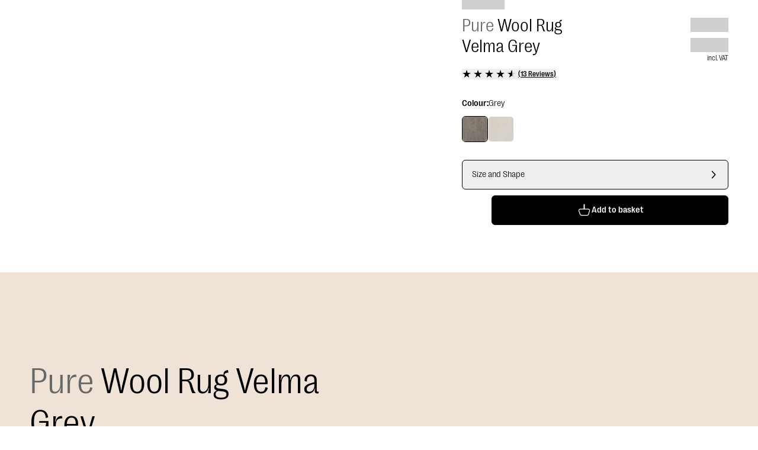

--- FILE ---
content_type: text/html; charset=utf-8
request_url: https://www.benuta.co.uk/wool-rug-velma-grey-60006255-28101.html
body_size: 71290
content:
<!DOCTYPE html><html id="tailwind-id" lang="en-GB"><head><meta charSet="utf-8" data-next-head=""/><meta name="viewport" content="width=device-width, initial-scale=1.0, maximum-scale=5.0" data-next-head=""/><title data-next-head="">Discover Wool Rug Velma Grey in various sizes</title><meta name="robots" content="index,follow" data-next-head=""/><meta name="description" content="Wool Rug Velma Grey for Bedroom, Living Room ✓ Fast Shipping ►Buy Now!" data-next-head=""/><link rel="alternate" hrefLang="de-DE" href="https://www.benuta.de/wollteppich-velma-grau-60006255-28101.html" data-next-head=""/><link rel="alternate" hrefLang="de-AT" href="https://www.benuta.at/wollteppich-velma-grau-60006255-28101.html" data-next-head=""/><link rel="alternate" hrefLang="fr-FR" href="https://www.benuta.fr/tapis-de-laine-velma-gris-60006255-28101.html" data-next-head=""/><link rel="alternate" hrefLang="es-ES" href="https://www.benuta.es/alfombra-de-lana-velma-gris-60006255-28101.html" data-next-head=""/><link rel="alternate" hrefLang="it-IT" href="https://www.benuta.it/tappeto-di-lana-velma-grigio-60006255-28101.html" data-next-head=""/><link rel="alternate" hrefLang="en-GB" href="https://www.benuta.co.uk/wool-rug-velma-grey-60006255-28101.html" data-next-head=""/><link rel="alternate" hrefLang="en" href="https://www.benuta.eu/wool-rug-velma-grey-60006255-28101.html" data-next-head=""/><link rel="alternate" hrefLang="de-CH" href="https://www.benuta.ch/de/wollteppich-velma-grau-60006255-28101.html" data-next-head=""/><link rel="alternate" hrefLang="fr-CH" href="https://www.benuta.ch/fr/tapis-de-laine-velma-gris-60006255-28101.html" data-next-head=""/><link rel="alternate" hrefLang="it-CH" href="https://www.benuta.ch/it/tappeto-di-lana-velma-grigio-60006255-28101.html" data-next-head=""/><link rel="alternate" hrefLang="nl-NL" href="https://www.benuta.nl/wollen-vloerkleed-velma-grijs-60006255-28101.html" data-next-head=""/><link rel="alternate" hrefLang="pl-PL" href="https://www.benuta.pl/dywan-welniany-velma-szary-60006255-28101.html" data-next-head=""/><link rel="alternate" hrefLang="sv-SE" href="https://www.benuta.se/ullmatta-velma-gra-60006255-28101.html" data-next-head=""/><link rel="alternate" hrefLang="da-DK" href="https://www.benuta.dk/uldtaeppe-velma-gra-60006255-28101.html" data-next-head=""/><link rel="alternate" hrefLang="cs-CZ" href="https://www.benuta.cz/vln-n-koberec-velma-grey-60006255-28101.html" data-next-head=""/><link rel="alternate" hrefLang="pt-PT" href="https://www.benuta.pt/tapete-de-l-velma-cinzento-60006255-28101.html" data-next-head=""/><link rel="alternate" hrefLang="fi-FI" href="https://www.benuta.fi/villa-matto-velma-harmaa-60006255-28101.html" data-next-head=""/><link rel="alternate" hrefLang="nn-NO" href="https://www.benuta.no/ullteppe-velma-gra-60006255-28101.html" data-next-head=""/><meta name="twitter:card" content="summary_large_image" data-next-head=""/><meta name="twitter:site" content="@benuta" data-next-head=""/><meta name="twitter:creator" content="@benuta" data-next-head=""/><meta property="og:title" content="Discover Wool Rug Velma Grey in various sizes" data-next-head=""/><meta property="og:description" content="Wool Rug Velma Grey for Bedroom, Living Room ✓ Fast Shipping ►Buy Now!" data-next-head=""/><meta property="og:url" content="https://www.benuta.co.uk/wool-rug-velma-grey-60006255-28101.html" data-next-head=""/><meta property="og:type" content="website" data-next-head=""/><meta property="og:image" content="https://b2b.benuta.com/media/catalog/product/6/0/60006255_28101_2_19b2.jpg?quality=73&amp;bg-color=255,255,255&amp;fit=bounds&amp;height=&amp;width=?width=1200&amp;amp;quality=70" data-next-head=""/><meta property="og:image:alt" content="Wool Rug Velma Grey for Bedroom, Living Room ✓ Fast Shipping ►Buy Now!" data-next-head=""/><meta property="og:image:type" content="image/jpg" data-next-head=""/><link rel="canonical" href="https://www.benuta.co.uk/wool-rug-velma-grey-60006255-28101.html" data-next-head=""/><link rel="preconnect" href="https://www.googletagmanager.com" crossorigin="anonymous"/><link rel="preconnect" href="https://app.usercentrics.eu" crossorigin="anonymous"/><link rel="preconnect" href="https://api.usercentrics.eu" crossorigin="anonymous"/><link rel="preconnect" href="//ww49g3txrf.kameleoon.io"/><link rel="preload" href="//web.cmp.usercentrics.eu/ui/loader.js" as="script"/><link rel="preload" href="//privacy-proxy.usercentrics.eu/latest/uc-block.bundle.js" as="script" crossorigin="anonymous"/><link rel="apple-touch-icon" sizes="180x180" href="/apple-touch-icon.png"/><link rel="icon" type="image/png" sizes="32x32" href="/favicon-32x32.png"/><link rel="icon" type="image/png" sizes="16x16" href="/favicon-16x16.png"/><meta name="theme-color" content="#ffffff"/><link rel="preload" href="/_next/static/media/3f544ab9dcef3b8b-s.p.woff2" as="font" type="font/woff2" crossorigin="anonymous" data-next-font="size-adjust"/><link rel="preload" href="/_next/static/media/6608bc98de0d43c4-s.p.woff2" as="font" type="font/woff2" crossorigin="anonymous" data-next-font="size-adjust"/><link rel="preload" href="/_next/static/css/9bc1ffd3896e0178.css?dpl=dpl_A1TmoXjbHDP68mXGtbH4A7MR72Ma" as="style"/><link rel="preload" href="/_next/static/css/30ed0e4cd604b851.css?dpl=dpl_A1TmoXjbHDP68mXGtbH4A7MR72Ma" as="style"/><link rel="preload" href="/_next/static/css/d744cafbefda4a26.css?dpl=dpl_A1TmoXjbHDP68mXGtbH4A7MR72Ma" as="style"/><link rel="preload" href="/_next/static/css/0169b51ee0dddb08.css?dpl=dpl_A1TmoXjbHDP68mXGtbH4A7MR72Ma" as="style"/><link rel="preload" href="/_next/static/css/b259a27d1e9c137e.css?dpl=dpl_A1TmoXjbHDP68mXGtbH4A7MR72Ma" as="style"/><link rel="preload" href="/_next/static/css/485193d21113adc2.css?dpl=dpl_A1TmoXjbHDP68mXGtbH4A7MR72Ma" as="style"/><link rel="preload" href="/_next/static/css/678dc59120612dd8.css?dpl=dpl_A1TmoXjbHDP68mXGtbH4A7MR72Ma" as="style"/><link rel="preload" as="image" imageSrcSet="https://dam.benuta.com/transform/ae33cd15-34f3-4252-9b63-a6844b494e33/Velma?io=transform:scale,width:16&amp;quality=70&amp;format=webp 16w, https://dam.benuta.com/transform/ae33cd15-34f3-4252-9b63-a6844b494e33/Velma?io=transform:scale,width:32&amp;quality=70&amp;format=webp 32w, https://dam.benuta.com/transform/ae33cd15-34f3-4252-9b63-a6844b494e33/Velma?io=transform:scale,width:48&amp;quality=70&amp;format=webp 48w, https://dam.benuta.com/transform/ae33cd15-34f3-4252-9b63-a6844b494e33/Velma?io=transform:scale,width:64&amp;quality=70&amp;format=webp 64w, https://dam.benuta.com/transform/ae33cd15-34f3-4252-9b63-a6844b494e33/Velma?io=transform:scale,width:96&amp;quality=70&amp;format=webp 96w, https://dam.benuta.com/transform/ae33cd15-34f3-4252-9b63-a6844b494e33/Velma?io=transform:scale,width:128&amp;quality=70&amp;format=webp 128w, https://dam.benuta.com/transform/ae33cd15-34f3-4252-9b63-a6844b494e33/Velma?io=transform:scale,width:256&amp;quality=70&amp;format=webp 256w, https://dam.benuta.com/transform/ae33cd15-34f3-4252-9b63-a6844b494e33/Velma?io=transform:scale,width:384&amp;quality=70&amp;format=webp 384w, https://dam.benuta.com/transform/ae33cd15-34f3-4252-9b63-a6844b494e33/Velma?io=transform:scale,width:640&amp;quality=70&amp;format=webp 640w, https://dam.benuta.com/transform/ae33cd15-34f3-4252-9b63-a6844b494e33/Velma?io=transform:scale,width:750&amp;quality=70&amp;format=webp 750w, https://dam.benuta.com/transform/ae33cd15-34f3-4252-9b63-a6844b494e33/Velma?io=transform:scale,width:1080&amp;quality=70&amp;format=webp 1080w, https://dam.benuta.com/transform/ae33cd15-34f3-4252-9b63-a6844b494e33/Velma?io=transform:scale,width:1200&amp;quality=70&amp;format=webp 1200w, https://dam.benuta.com/transform/ae33cd15-34f3-4252-9b63-a6844b494e33/Velma?io=transform:scale,width:1920&amp;quality=70&amp;format=webp 1920w, https://dam.benuta.com/transform/ae33cd15-34f3-4252-9b63-a6844b494e33/Velma?io=transform:scale,width:2048&amp;quality=70&amp;format=webp 2048w, https://dam.benuta.com/transform/ae33cd15-34f3-4252-9b63-a6844b494e33/Velma?io=transform:scale,width:3840&amp;quality=70&amp;format=webp 3840w" imageSizes="(max-width: 767px) 50vw, (max-width: 1023px) 100vw, 0vw" fetchPriority="high" data-next-head=""/><link rel="preload" as="image" imageSrcSet="https://dam.benuta.com/transform/ad422152-eede-4c35-bc80-77ee65d22f4e/Velma?io=transform:scale,width:16&amp;quality=70&amp;format=webp 16w, https://dam.benuta.com/transform/ad422152-eede-4c35-bc80-77ee65d22f4e/Velma?io=transform:scale,width:32&amp;quality=70&amp;format=webp 32w, https://dam.benuta.com/transform/ad422152-eede-4c35-bc80-77ee65d22f4e/Velma?io=transform:scale,width:48&amp;quality=70&amp;format=webp 48w, https://dam.benuta.com/transform/ad422152-eede-4c35-bc80-77ee65d22f4e/Velma?io=transform:scale,width:64&amp;quality=70&amp;format=webp 64w, https://dam.benuta.com/transform/ad422152-eede-4c35-bc80-77ee65d22f4e/Velma?io=transform:scale,width:96&amp;quality=70&amp;format=webp 96w, https://dam.benuta.com/transform/ad422152-eede-4c35-bc80-77ee65d22f4e/Velma?io=transform:scale,width:128&amp;quality=70&amp;format=webp 128w, https://dam.benuta.com/transform/ad422152-eede-4c35-bc80-77ee65d22f4e/Velma?io=transform:scale,width:256&amp;quality=70&amp;format=webp 256w, https://dam.benuta.com/transform/ad422152-eede-4c35-bc80-77ee65d22f4e/Velma?io=transform:scale,width:384&amp;quality=70&amp;format=webp 384w, https://dam.benuta.com/transform/ad422152-eede-4c35-bc80-77ee65d22f4e/Velma?io=transform:scale,width:640&amp;quality=70&amp;format=webp 640w, https://dam.benuta.com/transform/ad422152-eede-4c35-bc80-77ee65d22f4e/Velma?io=transform:scale,width:750&amp;quality=70&amp;format=webp 750w, https://dam.benuta.com/transform/ad422152-eede-4c35-bc80-77ee65d22f4e/Velma?io=transform:scale,width:1080&amp;quality=70&amp;format=webp 1080w, https://dam.benuta.com/transform/ad422152-eede-4c35-bc80-77ee65d22f4e/Velma?io=transform:scale,width:1200&amp;quality=70&amp;format=webp 1200w, https://dam.benuta.com/transform/ad422152-eede-4c35-bc80-77ee65d22f4e/Velma?io=transform:scale,width:1920&amp;quality=70&amp;format=webp 1920w, https://dam.benuta.com/transform/ad422152-eede-4c35-bc80-77ee65d22f4e/Velma?io=transform:scale,width:2048&amp;quality=70&amp;format=webp 2048w, https://dam.benuta.com/transform/ad422152-eede-4c35-bc80-77ee65d22f4e/Velma?io=transform:scale,width:3840&amp;quality=70&amp;format=webp 3840w" imageSizes="(max-width: 767px) 50vw, (max-width: 1023px) 100vw, 0vw" fetchPriority="high" data-next-head=""/><link rel="preload" as="image" imageSrcSet="https://dam.benuta.com/transform/ae33cd15-34f3-4252-9b63-a6844b494e33/Velma?io=transform:scale,width:16&amp;quality=70&amp;format=webp 16w, https://dam.benuta.com/transform/ae33cd15-34f3-4252-9b63-a6844b494e33/Velma?io=transform:scale,width:32&amp;quality=70&amp;format=webp 32w, https://dam.benuta.com/transform/ae33cd15-34f3-4252-9b63-a6844b494e33/Velma?io=transform:scale,width:48&amp;quality=70&amp;format=webp 48w, https://dam.benuta.com/transform/ae33cd15-34f3-4252-9b63-a6844b494e33/Velma?io=transform:scale,width:64&amp;quality=70&amp;format=webp 64w, https://dam.benuta.com/transform/ae33cd15-34f3-4252-9b63-a6844b494e33/Velma?io=transform:scale,width:96&amp;quality=70&amp;format=webp 96w, https://dam.benuta.com/transform/ae33cd15-34f3-4252-9b63-a6844b494e33/Velma?io=transform:scale,width:128&amp;quality=70&amp;format=webp 128w, https://dam.benuta.com/transform/ae33cd15-34f3-4252-9b63-a6844b494e33/Velma?io=transform:scale,width:256&amp;quality=70&amp;format=webp 256w, https://dam.benuta.com/transform/ae33cd15-34f3-4252-9b63-a6844b494e33/Velma?io=transform:scale,width:384&amp;quality=70&amp;format=webp 384w, https://dam.benuta.com/transform/ae33cd15-34f3-4252-9b63-a6844b494e33/Velma?io=transform:scale,width:640&amp;quality=70&amp;format=webp 640w, https://dam.benuta.com/transform/ae33cd15-34f3-4252-9b63-a6844b494e33/Velma?io=transform:scale,width:750&amp;quality=70&amp;format=webp 750w, https://dam.benuta.com/transform/ae33cd15-34f3-4252-9b63-a6844b494e33/Velma?io=transform:scale,width:1080&amp;quality=70&amp;format=webp 1080w, https://dam.benuta.com/transform/ae33cd15-34f3-4252-9b63-a6844b494e33/Velma?io=transform:scale,width:1200&amp;quality=70&amp;format=webp 1200w, https://dam.benuta.com/transform/ae33cd15-34f3-4252-9b63-a6844b494e33/Velma?io=transform:scale,width:1920&amp;quality=70&amp;format=webp 1920w, https://dam.benuta.com/transform/ae33cd15-34f3-4252-9b63-a6844b494e33/Velma?io=transform:scale,width:2048&amp;quality=70&amp;format=webp 2048w, https://dam.benuta.com/transform/ae33cd15-34f3-4252-9b63-a6844b494e33/Velma?io=transform:scale,width:3840&amp;quality=70&amp;format=webp 3840w" imageSizes="(min-width: 1024px) 50vw, 0vw" fetchPriority="high" data-next-head=""/><style type="text/css">.fresnel-container{margin:0;padding:0;}
@media not all and (min-width:0px) and (max-width:449.98px){.fresnel-at-xxs{display:none!important;}}
@media not all and (min-width:450px) and (max-width:599.98px){.fresnel-at-xs{display:none!important;}}
@media not all and (min-width:600px) and (max-width:767.98px){.fresnel-at-sm{display:none!important;}}
@media not all and (min-width:768px) and (max-width:1023.98px){.fresnel-at-md{display:none!important;}}
@media not all and (min-width:1024px) and (max-width:1199.98px){.fresnel-at-lg{display:none!important;}}
@media not all and (min-width:1200px) and (max-width:1439.98px){.fresnel-at-lgx{display:none!important;}}
@media not all and (min-width:1440px) and (max-width:1919.98px){.fresnel-at-xl{display:none!important;}}
@media not all and (min-width:1920px) and (max-width:2559.98px){.fresnel-at-2xl{display:none!important;}}
@media not all and (min-width:2560px) and (max-width:3839.98px){.fresnel-at-2k{display:none!important;}}
@media not all and (min-width:3840px){.fresnel-at-4k{display:none!important;}}
@media not all and (max-width:449.98px){.fresnel-lessThan-xs{display:none!important;}}
@media not all and (max-width:599.98px){.fresnel-lessThan-sm{display:none!important;}}
@media not all and (max-width:767.98px){.fresnel-lessThan-md{display:none!important;}}
@media not all and (max-width:1023.98px){.fresnel-lessThan-lg{display:none!important;}}
@media not all and (max-width:1199.98px){.fresnel-lessThan-lgx{display:none!important;}}
@media not all and (max-width:1439.98px){.fresnel-lessThan-xl{display:none!important;}}
@media not all and (max-width:1919.98px){.fresnel-lessThan-2xl{display:none!important;}}
@media not all and (max-width:2559.98px){.fresnel-lessThan-2k{display:none!important;}}
@media not all and (max-width:3839.98px){.fresnel-lessThan-4k{display:none!important;}}
@media not all and (min-width:450px){.fresnel-greaterThan-xxs{display:none!important;}}
@media not all and (min-width:600px){.fresnel-greaterThan-xs{display:none!important;}}
@media not all and (min-width:768px){.fresnel-greaterThan-sm{display:none!important;}}
@media not all and (min-width:1024px){.fresnel-greaterThan-md{display:none!important;}}
@media not all and (min-width:1200px){.fresnel-greaterThan-lg{display:none!important;}}
@media not all and (min-width:1440px){.fresnel-greaterThan-lgx{display:none!important;}}
@media not all and (min-width:1920px){.fresnel-greaterThan-xl{display:none!important;}}
@media not all and (min-width:2560px){.fresnel-greaterThan-2xl{display:none!important;}}
@media not all and (min-width:3840px){.fresnel-greaterThan-2k{display:none!important;}}
@media not all and (min-width:0px){.fresnel-greaterThanOrEqual-xxs{display:none!important;}}
@media not all and (min-width:450px){.fresnel-greaterThanOrEqual-xs{display:none!important;}}
@media not all and (min-width:600px){.fresnel-greaterThanOrEqual-sm{display:none!important;}}
@media not all and (min-width:768px){.fresnel-greaterThanOrEqual-md{display:none!important;}}
@media not all and (min-width:1024px){.fresnel-greaterThanOrEqual-lg{display:none!important;}}
@media not all and (min-width:1200px){.fresnel-greaterThanOrEqual-lgx{display:none!important;}}
@media not all and (min-width:1440px){.fresnel-greaterThanOrEqual-xl{display:none!important;}}
@media not all and (min-width:1920px){.fresnel-greaterThanOrEqual-2xl{display:none!important;}}
@media not all and (min-width:2560px){.fresnel-greaterThanOrEqual-2k{display:none!important;}}
@media not all and (min-width:3840px){.fresnel-greaterThanOrEqual-4k{display:none!important;}}
@media not all and (min-width:0px) and (max-width:449.98px){.fresnel-between-xxs-xs{display:none!important;}}
@media not all and (min-width:0px) and (max-width:599.98px){.fresnel-between-xxs-sm{display:none!important;}}
@media not all and (min-width:0px) and (max-width:767.98px){.fresnel-between-xxs-md{display:none!important;}}
@media not all and (min-width:0px) and (max-width:1023.98px){.fresnel-between-xxs-lg{display:none!important;}}
@media not all and (min-width:0px) and (max-width:1199.98px){.fresnel-between-xxs-lgx{display:none!important;}}
@media not all and (min-width:0px) and (max-width:1439.98px){.fresnel-between-xxs-xl{display:none!important;}}
@media not all and (min-width:0px) and (max-width:1919.98px){.fresnel-between-xxs-2xl{display:none!important;}}
@media not all and (min-width:0px) and (max-width:2559.98px){.fresnel-between-xxs-2k{display:none!important;}}
@media not all and (min-width:0px) and (max-width:3839.98px){.fresnel-between-xxs-4k{display:none!important;}}
@media not all and (min-width:450px) and (max-width:599.98px){.fresnel-between-xs-sm{display:none!important;}}
@media not all and (min-width:450px) and (max-width:767.98px){.fresnel-between-xs-md{display:none!important;}}
@media not all and (min-width:450px) and (max-width:1023.98px){.fresnel-between-xs-lg{display:none!important;}}
@media not all and (min-width:450px) and (max-width:1199.98px){.fresnel-between-xs-lgx{display:none!important;}}
@media not all and (min-width:450px) and (max-width:1439.98px){.fresnel-between-xs-xl{display:none!important;}}
@media not all and (min-width:450px) and (max-width:1919.98px){.fresnel-between-xs-2xl{display:none!important;}}
@media not all and (min-width:450px) and (max-width:2559.98px){.fresnel-between-xs-2k{display:none!important;}}
@media not all and (min-width:450px) and (max-width:3839.98px){.fresnel-between-xs-4k{display:none!important;}}
@media not all and (min-width:600px) and (max-width:767.98px){.fresnel-between-sm-md{display:none!important;}}
@media not all and (min-width:600px) and (max-width:1023.98px){.fresnel-between-sm-lg{display:none!important;}}
@media not all and (min-width:600px) and (max-width:1199.98px){.fresnel-between-sm-lgx{display:none!important;}}
@media not all and (min-width:600px) and (max-width:1439.98px){.fresnel-between-sm-xl{display:none!important;}}
@media not all and (min-width:600px) and (max-width:1919.98px){.fresnel-between-sm-2xl{display:none!important;}}
@media not all and (min-width:600px) and (max-width:2559.98px){.fresnel-between-sm-2k{display:none!important;}}
@media not all and (min-width:600px) and (max-width:3839.98px){.fresnel-between-sm-4k{display:none!important;}}
@media not all and (min-width:768px) and (max-width:1023.98px){.fresnel-between-md-lg{display:none!important;}}
@media not all and (min-width:768px) and (max-width:1199.98px){.fresnel-between-md-lgx{display:none!important;}}
@media not all and (min-width:768px) and (max-width:1439.98px){.fresnel-between-md-xl{display:none!important;}}
@media not all and (min-width:768px) and (max-width:1919.98px){.fresnel-between-md-2xl{display:none!important;}}
@media not all and (min-width:768px) and (max-width:2559.98px){.fresnel-between-md-2k{display:none!important;}}
@media not all and (min-width:768px) and (max-width:3839.98px){.fresnel-between-md-4k{display:none!important;}}
@media not all and (min-width:1024px) and (max-width:1199.98px){.fresnel-between-lg-lgx{display:none!important;}}
@media not all and (min-width:1024px) and (max-width:1439.98px){.fresnel-between-lg-xl{display:none!important;}}
@media not all and (min-width:1024px) and (max-width:1919.98px){.fresnel-between-lg-2xl{display:none!important;}}
@media not all and (min-width:1024px) and (max-width:2559.98px){.fresnel-between-lg-2k{display:none!important;}}
@media not all and (min-width:1024px) and (max-width:3839.98px){.fresnel-between-lg-4k{display:none!important;}}
@media not all and (min-width:1200px) and (max-width:1439.98px){.fresnel-between-lgx-xl{display:none!important;}}
@media not all and (min-width:1200px) and (max-width:1919.98px){.fresnel-between-lgx-2xl{display:none!important;}}
@media not all and (min-width:1200px) and (max-width:2559.98px){.fresnel-between-lgx-2k{display:none!important;}}
@media not all and (min-width:1200px) and (max-width:3839.98px){.fresnel-between-lgx-4k{display:none!important;}}
@media not all and (min-width:1440px) and (max-width:1919.98px){.fresnel-between-xl-2xl{display:none!important;}}
@media not all and (min-width:1440px) and (max-width:2559.98px){.fresnel-between-xl-2k{display:none!important;}}
@media not all and (min-width:1440px) and (max-width:3839.98px){.fresnel-between-xl-4k{display:none!important;}}
@media not all and (min-width:1920px) and (max-width:2559.98px){.fresnel-between-2xl-2k{display:none!important;}}
@media not all and (min-width:1920px) and (max-width:3839.98px){.fresnel-between-2xl-4k{display:none!important;}}
@media not all and (min-width:2560px) and (max-width:3839.98px){.fresnel-between-2k-4k{display:none!important;}}</style><script id="usc-consent" data-nscript="beforeInteractive">
  window.dataLayer = window.dataLayer || [];
  function gtag() {
      dataLayer.push(arguments);
  }
  gtag("consent", "default", {
      ad_user_data: "denied",
      ad_personalization: "denied",
      ad_storage: "denied",
      analytics_storage: "denied",
      wait_for_update: 2000
  });
  gtag("set", "ads_data_redaction", true);
</script><script id="hyros" type="text/plain" data-usercentrics="Hyros" data-nscript="beforeInteractive">
  var head = document.head;
  var script = document.createElement('script');
  script.type = 'text/javascript';
  script.src = "https://b2c.benuta.co.uk/v1/lst/universal-script?ph=635a81707cd771453575a9d910cfa515ad7256e041c2638f5d1cb21fa6901804&tag=!shopuk&ref_url=" + encodeURI(document.URL);
  head.appendChild(script);
</script><link rel="stylesheet" href="/_next/static/css/9bc1ffd3896e0178.css?dpl=dpl_A1TmoXjbHDP68mXGtbH4A7MR72Ma" data-n-g=""/><link rel="stylesheet" href="/_next/static/css/30ed0e4cd604b851.css?dpl=dpl_A1TmoXjbHDP68mXGtbH4A7MR72Ma" data-n-g=""/><link rel="stylesheet" href="/_next/static/css/d744cafbefda4a26.css?dpl=dpl_A1TmoXjbHDP68mXGtbH4A7MR72Ma" data-n-g=""/><link rel="stylesheet" href="/_next/static/css/0169b51ee0dddb08.css?dpl=dpl_A1TmoXjbHDP68mXGtbH4A7MR72Ma" data-n-g=""/><link rel="stylesheet" href="/_next/static/css/b259a27d1e9c137e.css?dpl=dpl_A1TmoXjbHDP68mXGtbH4A7MR72Ma" data-n-p=""/><link rel="stylesheet" href="/_next/static/css/485193d21113adc2.css?dpl=dpl_A1TmoXjbHDP68mXGtbH4A7MR72Ma" data-n-p=""/><link rel="stylesheet" href="/_next/static/css/678dc59120612dd8.css?dpl=dpl_A1TmoXjbHDP68mXGtbH4A7MR72Ma"/><noscript data-n-css=""></noscript><script defer="" noModule="" src="/_next/static/chunks/polyfills-42372ed130431b0a.js?dpl=dpl_A1TmoXjbHDP68mXGtbH4A7MR72Ma"></script><script defer="" src="/_next/static/chunks/821.699ffe8876d074c7.js?dpl=dpl_A1TmoXjbHDP68mXGtbH4A7MR72Ma"></script><script defer="" src="/_next/static/chunks/lib-1e225d06.9b3952442208bc13.js?dpl=dpl_A1TmoXjbHDP68mXGtbH4A7MR72Ma"></script><script defer="" src="/_next/static/chunks/2434.000ff74b19f75174.js?dpl=dpl_A1TmoXjbHDP68mXGtbH4A7MR72Ma"></script><script src="/_next/static/chunks/webpack-8c6e3fc5c19cd07f.js?dpl=dpl_A1TmoXjbHDP68mXGtbH4A7MR72Ma" defer=""></script><script src="/_next/static/chunks/react-vendor-36598b9c-f15cc28ea437357e.js?dpl=dpl_A1TmoXjbHDP68mXGtbH4A7MR72Ma" defer=""></script><script src="/_next/static/chunks/react-vendor-8cbd2506-e817b18ced4eb581.js?dpl=dpl_A1TmoXjbHDP68mXGtbH4A7MR72Ma" defer=""></script><script src="/_next/static/chunks/lib-63f607d7-aeae724e26735da7.js?dpl=dpl_A1TmoXjbHDP68mXGtbH4A7MR72Ma" defer=""></script><script src="/_next/static/chunks/lib-3d479d9e-cb0676b389d1adb2.js?dpl=dpl_A1TmoXjbHDP68mXGtbH4A7MR72Ma" defer=""></script><script src="/_next/static/chunks/9270-3cc337df4a446302.js?dpl=dpl_A1TmoXjbHDP68mXGtbH4A7MR72Ma" defer=""></script><script src="/_next/static/chunks/7775-0dba79f6572fa62f.js?dpl=dpl_A1TmoXjbHDP68mXGtbH4A7MR72Ma" defer=""></script><script src="/_next/static/chunks/main-283f612a2c8371f9.js?dpl=dpl_A1TmoXjbHDP68mXGtbH4A7MR72Ma" defer=""></script><script src="/_next/static/chunks/google-maps-checkout-88c22c8f57900ee5.js?dpl=dpl_A1TmoXjbHDP68mXGtbH4A7MR72Ma" defer=""></script><script src="/_next/static/chunks/tanstack-query-core-ee2f4191034c384a.js?dpl=dpl_A1TmoXjbHDP68mXGtbH4A7MR72Ma" defer=""></script><script src="/_next/static/chunks/swiper-fc104530-c08b4114d956abb8.js?dpl=dpl_A1TmoXjbHDP68mXGtbH4A7MR72Ma" defer=""></script><script src="/_next/static/chunks/swiper-6391b56b-cb9587ce643b54f7.js?dpl=dpl_A1TmoXjbHDP68mXGtbH4A7MR72Ma" defer=""></script><script src="/_next/static/chunks/lib-cc53b370-9f02153cb1faf0a4.js?dpl=dpl_A1TmoXjbHDP68mXGtbH4A7MR72Ma" defer=""></script><script src="/_next/static/chunks/lib-1d1ce337-819fef44cf463984.js?dpl=dpl_A1TmoXjbHDP68mXGtbH4A7MR72Ma" defer=""></script><script src="/_next/static/chunks/lib-64e18f15-e15adb956157f936.js?dpl=dpl_A1TmoXjbHDP68mXGtbH4A7MR72Ma" defer=""></script><script src="/_next/static/chunks/lib-82b3f812-d493e697da18bb27.js?dpl=dpl_A1TmoXjbHDP68mXGtbH4A7MR72Ma" defer=""></script><script src="/_next/static/chunks/lib-c03ad364-e130da69de37e85f.js?dpl=dpl_A1TmoXjbHDP68mXGtbH4A7MR72Ma" defer=""></script><script src="/_next/static/chunks/lib-b0569cf3-70489d73d81a5180.js?dpl=dpl_A1TmoXjbHDP68mXGtbH4A7MR72Ma" defer=""></script><script src="/_next/static/chunks/lib-4fc2fd96-c2a657e807db7426.js?dpl=dpl_A1TmoXjbHDP68mXGtbH4A7MR72Ma" defer=""></script><script src="/_next/static/chunks/lib-ba90d38a-afd0747a497533f2.js?dpl=dpl_A1TmoXjbHDP68mXGtbH4A7MR72Ma" defer=""></script><script src="/_next/static/chunks/lib-fb6a22c0-aa1607f3c5f8299b.js?dpl=dpl_A1TmoXjbHDP68mXGtbH4A7MR72Ma" defer=""></script><script src="/_next/static/chunks/lib-2ce2014e-2ff2a17c900e1998.js?dpl=dpl_A1TmoXjbHDP68mXGtbH4A7MR72Ma" defer=""></script><script src="/_next/static/chunks/lib-e96c82b4-2da558aac004612a.js?dpl=dpl_A1TmoXjbHDP68mXGtbH4A7MR72Ma" defer=""></script><script src="/_next/static/chunks/lib-84b0c589-b90038ebca87824c.js?dpl=dpl_A1TmoXjbHDP68mXGtbH4A7MR72Ma" defer=""></script><script src="/_next/static/chunks/lib-e87f78d5-2b0d4ae86bc168db.js?dpl=dpl_A1TmoXjbHDP68mXGtbH4A7MR72Ma" defer=""></script><script src="/_next/static/chunks/lib-99e54324-85bd6cd2602cffaf.js?dpl=dpl_A1TmoXjbHDP68mXGtbH4A7MR72Ma" defer=""></script><script src="/_next/static/chunks/7070-838dbe39958022ee.js?dpl=dpl_A1TmoXjbHDP68mXGtbH4A7MR72Ma" defer=""></script><script src="/_next/static/chunks/4787-7fa136e4e286ac33.js?dpl=dpl_A1TmoXjbHDP68mXGtbH4A7MR72Ma" defer=""></script><script src="/_next/static/chunks/5822-2e0860b1327a51fd.js?dpl=dpl_A1TmoXjbHDP68mXGtbH4A7MR72Ma" defer=""></script><script src="/_next/static/chunks/4212-6d060a6a5ddb441f.js?dpl=dpl_A1TmoXjbHDP68mXGtbH4A7MR72Ma" defer=""></script><script src="/_next/static/chunks/7964-c368cc7bb243154b.js?dpl=dpl_A1TmoXjbHDP68mXGtbH4A7MR72Ma" defer=""></script><script src="/_next/static/chunks/3721-e6da07ce6deea1b1.js?dpl=dpl_A1TmoXjbHDP68mXGtbH4A7MR72Ma" defer=""></script><script src="/_next/static/chunks/8007-06578df2e0bb89e2.js?dpl=dpl_A1TmoXjbHDP68mXGtbH4A7MR72Ma" defer=""></script><script src="/_next/static/chunks/7665-6c62e041e8e421d0.js?dpl=dpl_A1TmoXjbHDP68mXGtbH4A7MR72Ma" defer=""></script><script src="/_next/static/chunks/6814-b5ed75fa58b81373.js?dpl=dpl_A1TmoXjbHDP68mXGtbH4A7MR72Ma" defer=""></script><script src="/_next/static/chunks/4745-9544eef5d5a9055a.js?dpl=dpl_A1TmoXjbHDP68mXGtbH4A7MR72Ma" defer=""></script><script src="/_next/static/chunks/pages/_app-7d21bbbdf819507c.js?dpl=dpl_A1TmoXjbHDP68mXGtbH4A7MR72Ma" defer=""></script><script src="/_next/static/chunks/ui-libs-8d56c7ce-2a82df8644a0fc37.js?dpl=dpl_A1TmoXjbHDP68mXGtbH4A7MR72Ma" defer=""></script><script src="/_next/static/chunks/ui-libs-ab4c932a-faac6b9a744a8374.js?dpl=dpl_A1TmoXjbHDP68mXGtbH4A7MR72Ma" defer=""></script><script src="/_next/static/chunks/ui-libs-51b4101d-91ab452940a80094.js?dpl=dpl_A1TmoXjbHDP68mXGtbH4A7MR72Ma" defer=""></script><script src="/_next/static/chunks/ui-libs-2262e9b8-f8aaa8ddee4bfddb.js?dpl=dpl_A1TmoXjbHDP68mXGtbH4A7MR72Ma" defer=""></script><script src="/_next/static/chunks/lib-7d5d51d3-42bdcb7c1caefd22.js?dpl=dpl_A1TmoXjbHDP68mXGtbH4A7MR72Ma" defer=""></script><script src="/_next/static/chunks/lib-1dec763a-7eea77e5574a475d.js?dpl=dpl_A1TmoXjbHDP68mXGtbH4A7MR72Ma" defer=""></script><script src="/_next/static/chunks/lib-4fe52d5d-c9ba72f348233b0c.js?dpl=dpl_A1TmoXjbHDP68mXGtbH4A7MR72Ma" defer=""></script><script src="/_next/static/chunks/lib-12506abe-4d13b3deeb0d5d41.js?dpl=dpl_A1TmoXjbHDP68mXGtbH4A7MR72Ma" defer=""></script><script src="/_next/static/chunks/lib-f631fa2c-c3f50c4977e6d2c7.js?dpl=dpl_A1TmoXjbHDP68mXGtbH4A7MR72Ma" defer=""></script><script src="/_next/static/chunks/lib-b6f8c0ec-c21ba3bc3eee9efe.js?dpl=dpl_A1TmoXjbHDP68mXGtbH4A7MR72Ma" defer=""></script><script src="/_next/static/chunks/lib-7b7ca475-acb8b5dbc477ef3a.js?dpl=dpl_A1TmoXjbHDP68mXGtbH4A7MR72Ma" defer=""></script><script src="/_next/static/chunks/lib-eceb7e7e-17b8f8bea443dbfe.js?dpl=dpl_A1TmoXjbHDP68mXGtbH4A7MR72Ma" defer=""></script><script src="/_next/static/chunks/lib-492c1ee6-28b4b816fef5e579.js?dpl=dpl_A1TmoXjbHDP68mXGtbH4A7MR72Ma" defer=""></script><script src="/_next/static/chunks/lib-c7abc67e-f1fba1d20b7b7b2b.js?dpl=dpl_A1TmoXjbHDP68mXGtbH4A7MR72Ma" defer=""></script><script src="/_next/static/chunks/lib-2df2b43d-38f52f560c66a908.js?dpl=dpl_A1TmoXjbHDP68mXGtbH4A7MR72Ma" defer=""></script><script src="/_next/static/chunks/lib-f334c630-d08792568381e42d.js?dpl=dpl_A1TmoXjbHDP68mXGtbH4A7MR72Ma" defer=""></script><script src="/_next/static/chunks/lib-e54f77ca-9ee148e2375e28b0.js?dpl=dpl_A1TmoXjbHDP68mXGtbH4A7MR72Ma" defer=""></script><script src="/_next/static/chunks/lib-8951025b-e71eb4972a9b867b.js?dpl=dpl_A1TmoXjbHDP68mXGtbH4A7MR72Ma" defer=""></script><script src="/_next/static/chunks/lib-88eff792-a4668487c63b255a.js?dpl=dpl_A1TmoXjbHDP68mXGtbH4A7MR72Ma" defer=""></script><script src="/_next/static/chunks/lib-4b17064d-5f7a1dfac7721830.js?dpl=dpl_A1TmoXjbHDP68mXGtbH4A7MR72Ma" defer=""></script><script src="/_next/static/chunks/commons-24ef3e52-07ee6c52fd54660d.js?dpl=dpl_A1TmoXjbHDP68mXGtbH4A7MR72Ma" defer=""></script><script src="/_next/static/chunks/commons-eff57e0a-6d167f72d254c28c.js?dpl=dpl_A1TmoXjbHDP68mXGtbH4A7MR72Ma" defer=""></script><script src="/_next/static/chunks/commons-66eb21af-54f64b3540198b7d.js?dpl=dpl_A1TmoXjbHDP68mXGtbH4A7MR72Ma" defer=""></script><script src="/_next/static/chunks/commons-c79341c7-4e25e3a20b415ea2.js?dpl=dpl_A1TmoXjbHDP68mXGtbH4A7MR72Ma" defer=""></script><script src="/_next/static/chunks/commons-bbeed740-b90c012b0264007d.js?dpl=dpl_A1TmoXjbHDP68mXGtbH4A7MR72Ma" defer=""></script><script src="/_next/static/chunks/commons-51be627a-a639b0d051358b0d.js?dpl=dpl_A1TmoXjbHDP68mXGtbH4A7MR72Ma" defer=""></script><script src="/_next/static/chunks/commons-0b986467-5620d10fab9be107.js?dpl=dpl_A1TmoXjbHDP68mXGtbH4A7MR72Ma" defer=""></script><script src="/_next/static/chunks/commons-7e905434-5341a0fccfae3adc.js?dpl=dpl_A1TmoXjbHDP68mXGtbH4A7MR72Ma" defer=""></script><script src="/_next/static/chunks/commons-c633b6ca-7b5c5b7c6feaa38b.js?dpl=dpl_A1TmoXjbHDP68mXGtbH4A7MR72Ma" defer=""></script><script src="/_next/static/chunks/commons-6c6ec693-f8ad9f1b13f536ba.js?dpl=dpl_A1TmoXjbHDP68mXGtbH4A7MR72Ma" defer=""></script><script src="/_next/static/chunks/commons-5007a984-435eddd79169fd44.js?dpl=dpl_A1TmoXjbHDP68mXGtbH4A7MR72Ma" defer=""></script><script src="/_next/static/chunks/commons-95e00f6c-23f9cb46bacb7327.js?dpl=dpl_A1TmoXjbHDP68mXGtbH4A7MR72Ma" defer=""></script><script src="/_next/static/chunks/commons-adbd71cf-7d3fa3070f5909be.js?dpl=dpl_A1TmoXjbHDP68mXGtbH4A7MR72Ma" defer=""></script><script src="/_next/static/chunks/commons-f1fa65ca-e69dbbf0cda85134.js?dpl=dpl_A1TmoXjbHDP68mXGtbH4A7MR72Ma" defer=""></script><script src="/_next/static/chunks/commons-e6c8bb08-45494ad3f2d60a83.js?dpl=dpl_A1TmoXjbHDP68mXGtbH4A7MR72Ma" defer=""></script><script src="/_next/static/chunks/commons-7c149f89-96b549ab920a981b.js?dpl=dpl_A1TmoXjbHDP68mXGtbH4A7MR72Ma" defer=""></script><script src="/_next/static/chunks/commons-7094cc57-574abad8cbba22a2.js?dpl=dpl_A1TmoXjbHDP68mXGtbH4A7MR72Ma" defer=""></script><script src="/_next/static/chunks/commons-08d19a26-29aeabdafc33a951.js?dpl=dpl_A1TmoXjbHDP68mXGtbH4A7MR72Ma" defer=""></script><script src="/_next/static/chunks/commons-55860998-2864a59ac66fdef3.js?dpl=dpl_A1TmoXjbHDP68mXGtbH4A7MR72Ma" defer=""></script><script src="/_next/static/chunks/commons-c0d6a49e-e57a56cfb67ea5f6.js?dpl=dpl_A1TmoXjbHDP68mXGtbH4A7MR72Ma" defer=""></script><script src="/_next/static/chunks/commons-bc050c32-9ad5ff936e3f1138.js?dpl=dpl_A1TmoXjbHDP68mXGtbH4A7MR72Ma" defer=""></script><script src="/_next/static/chunks/commons-b49fab05-961080cd79df5b34.js?dpl=dpl_A1TmoXjbHDP68mXGtbH4A7MR72Ma" defer=""></script><script src="/_next/static/chunks/commons-fa70753b-302629d1a291f0dc.js?dpl=dpl_A1TmoXjbHDP68mXGtbH4A7MR72Ma" defer=""></script><script src="/_next/static/chunks/commons-8cbd2506-e77f73beb5d2856e.js?dpl=dpl_A1TmoXjbHDP68mXGtbH4A7MR72Ma" defer=""></script><script src="/_next/static/chunks/commons-eb2fbf4c-794945bde47a45b8.js?dpl=dpl_A1TmoXjbHDP68mXGtbH4A7MR72Ma" defer=""></script><script src="/_next/static/chunks/commons-377fed06-e83e3a8a25dddb09.js?dpl=dpl_A1TmoXjbHDP68mXGtbH4A7MR72Ma" defer=""></script><script src="/_next/static/chunks/commons-801cc859-9d2cad553dfd539f.js?dpl=dpl_A1TmoXjbHDP68mXGtbH4A7MR72Ma" defer=""></script><script src="/_next/static/chunks/commons-28078580-b3a69e4ad895a1b9.js?dpl=dpl_A1TmoXjbHDP68mXGtbH4A7MR72Ma" defer=""></script><script src="/_next/static/chunks/commons-f5ee3ce1-bc3fc3e85923a3dc.js?dpl=dpl_A1TmoXjbHDP68mXGtbH4A7MR72Ma" defer=""></script><script src="/_next/static/chunks/commons-5419a19e-340587abc0a69f78.js?dpl=dpl_A1TmoXjbHDP68mXGtbH4A7MR72Ma" defer=""></script><script src="/_next/static/chunks/pages/%5B...slug%5D-bcec642d56c12261.js?dpl=dpl_A1TmoXjbHDP68mXGtbH4A7MR72Ma" defer=""></script><script src="/_next/static/j4cBv3ctnQOYCRkjoOFsZ/_buildManifest.js?dpl=dpl_A1TmoXjbHDP68mXGtbH4A7MR72Ma" defer=""></script><script src="/_next/static/j4cBv3ctnQOYCRkjoOFsZ/_ssgManifest.js?dpl=dpl_A1TmoXjbHDP68mXGtbH4A7MR72Ma" defer=""></script></head><body class="!mr-0 min-h-screen scroll-smooth "><link rel="preload" as="image" imageSrcSet="https://dam.benuta.com/transform/ae33cd15-34f3-4252-9b63-a6844b494e33/Velma?io=transform:scale,width:16&amp;quality=70&amp;format=webp 16w, https://dam.benuta.com/transform/ae33cd15-34f3-4252-9b63-a6844b494e33/Velma?io=transform:scale,width:32&amp;quality=70&amp;format=webp 32w, https://dam.benuta.com/transform/ae33cd15-34f3-4252-9b63-a6844b494e33/Velma?io=transform:scale,width:48&amp;quality=70&amp;format=webp 48w, https://dam.benuta.com/transform/ae33cd15-34f3-4252-9b63-a6844b494e33/Velma?io=transform:scale,width:64&amp;quality=70&amp;format=webp 64w, https://dam.benuta.com/transform/ae33cd15-34f3-4252-9b63-a6844b494e33/Velma?io=transform:scale,width:96&amp;quality=70&amp;format=webp 96w, https://dam.benuta.com/transform/ae33cd15-34f3-4252-9b63-a6844b494e33/Velma?io=transform:scale,width:128&amp;quality=70&amp;format=webp 128w, https://dam.benuta.com/transform/ae33cd15-34f3-4252-9b63-a6844b494e33/Velma?io=transform:scale,width:256&amp;quality=70&amp;format=webp 256w, https://dam.benuta.com/transform/ae33cd15-34f3-4252-9b63-a6844b494e33/Velma?io=transform:scale,width:384&amp;quality=70&amp;format=webp 384w, https://dam.benuta.com/transform/ae33cd15-34f3-4252-9b63-a6844b494e33/Velma?io=transform:scale,width:640&amp;quality=70&amp;format=webp 640w, https://dam.benuta.com/transform/ae33cd15-34f3-4252-9b63-a6844b494e33/Velma?io=transform:scale,width:750&amp;quality=70&amp;format=webp 750w, https://dam.benuta.com/transform/ae33cd15-34f3-4252-9b63-a6844b494e33/Velma?io=transform:scale,width:1080&amp;quality=70&amp;format=webp 1080w, https://dam.benuta.com/transform/ae33cd15-34f3-4252-9b63-a6844b494e33/Velma?io=transform:scale,width:1200&amp;quality=70&amp;format=webp 1200w, https://dam.benuta.com/transform/ae33cd15-34f3-4252-9b63-a6844b494e33/Velma?io=transform:scale,width:1920&amp;quality=70&amp;format=webp 1920w, https://dam.benuta.com/transform/ae33cd15-34f3-4252-9b63-a6844b494e33/Velma?io=transform:scale,width:2048&amp;quality=70&amp;format=webp 2048w, https://dam.benuta.com/transform/ae33cd15-34f3-4252-9b63-a6844b494e33/Velma?io=transform:scale,width:3840&amp;quality=70&amp;format=webp 3840w" imageSizes="(max-width: 767px) 50vw, (max-width: 1023px) 100vw, 0vw" fetchPriority="high"/><link rel="preload" as="image" imageSrcSet="https://dam.benuta.com/transform/ad422152-eede-4c35-bc80-77ee65d22f4e/Velma?io=transform:scale,width:16&amp;quality=70&amp;format=webp 16w, https://dam.benuta.com/transform/ad422152-eede-4c35-bc80-77ee65d22f4e/Velma?io=transform:scale,width:32&amp;quality=70&amp;format=webp 32w, https://dam.benuta.com/transform/ad422152-eede-4c35-bc80-77ee65d22f4e/Velma?io=transform:scale,width:48&amp;quality=70&amp;format=webp 48w, https://dam.benuta.com/transform/ad422152-eede-4c35-bc80-77ee65d22f4e/Velma?io=transform:scale,width:64&amp;quality=70&amp;format=webp 64w, https://dam.benuta.com/transform/ad422152-eede-4c35-bc80-77ee65d22f4e/Velma?io=transform:scale,width:96&amp;quality=70&amp;format=webp 96w, https://dam.benuta.com/transform/ad422152-eede-4c35-bc80-77ee65d22f4e/Velma?io=transform:scale,width:128&amp;quality=70&amp;format=webp 128w, https://dam.benuta.com/transform/ad422152-eede-4c35-bc80-77ee65d22f4e/Velma?io=transform:scale,width:256&amp;quality=70&amp;format=webp 256w, https://dam.benuta.com/transform/ad422152-eede-4c35-bc80-77ee65d22f4e/Velma?io=transform:scale,width:384&amp;quality=70&amp;format=webp 384w, https://dam.benuta.com/transform/ad422152-eede-4c35-bc80-77ee65d22f4e/Velma?io=transform:scale,width:640&amp;quality=70&amp;format=webp 640w, https://dam.benuta.com/transform/ad422152-eede-4c35-bc80-77ee65d22f4e/Velma?io=transform:scale,width:750&amp;quality=70&amp;format=webp 750w, https://dam.benuta.com/transform/ad422152-eede-4c35-bc80-77ee65d22f4e/Velma?io=transform:scale,width:1080&amp;quality=70&amp;format=webp 1080w, https://dam.benuta.com/transform/ad422152-eede-4c35-bc80-77ee65d22f4e/Velma?io=transform:scale,width:1200&amp;quality=70&amp;format=webp 1200w, https://dam.benuta.com/transform/ad422152-eede-4c35-bc80-77ee65d22f4e/Velma?io=transform:scale,width:1920&amp;quality=70&amp;format=webp 1920w, https://dam.benuta.com/transform/ad422152-eede-4c35-bc80-77ee65d22f4e/Velma?io=transform:scale,width:2048&amp;quality=70&amp;format=webp 2048w, https://dam.benuta.com/transform/ad422152-eede-4c35-bc80-77ee65d22f4e/Velma?io=transform:scale,width:3840&amp;quality=70&amp;format=webp 3840w" imageSizes="(max-width: 767px) 50vw, (max-width: 1023px) 100vw, 0vw" fetchPriority="high"/><link rel="preload" as="image" imageSrcSet="https://dam.benuta.com/transform/ae33cd15-34f3-4252-9b63-a6844b494e33/Velma?io=transform:scale,width:16&amp;quality=70&amp;format=webp 16w, https://dam.benuta.com/transform/ae33cd15-34f3-4252-9b63-a6844b494e33/Velma?io=transform:scale,width:32&amp;quality=70&amp;format=webp 32w, https://dam.benuta.com/transform/ae33cd15-34f3-4252-9b63-a6844b494e33/Velma?io=transform:scale,width:48&amp;quality=70&amp;format=webp 48w, https://dam.benuta.com/transform/ae33cd15-34f3-4252-9b63-a6844b494e33/Velma?io=transform:scale,width:64&amp;quality=70&amp;format=webp 64w, https://dam.benuta.com/transform/ae33cd15-34f3-4252-9b63-a6844b494e33/Velma?io=transform:scale,width:96&amp;quality=70&amp;format=webp 96w, https://dam.benuta.com/transform/ae33cd15-34f3-4252-9b63-a6844b494e33/Velma?io=transform:scale,width:128&amp;quality=70&amp;format=webp 128w, https://dam.benuta.com/transform/ae33cd15-34f3-4252-9b63-a6844b494e33/Velma?io=transform:scale,width:256&amp;quality=70&amp;format=webp 256w, https://dam.benuta.com/transform/ae33cd15-34f3-4252-9b63-a6844b494e33/Velma?io=transform:scale,width:384&amp;quality=70&amp;format=webp 384w, https://dam.benuta.com/transform/ae33cd15-34f3-4252-9b63-a6844b494e33/Velma?io=transform:scale,width:640&amp;quality=70&amp;format=webp 640w, https://dam.benuta.com/transform/ae33cd15-34f3-4252-9b63-a6844b494e33/Velma?io=transform:scale,width:750&amp;quality=70&amp;format=webp 750w, https://dam.benuta.com/transform/ae33cd15-34f3-4252-9b63-a6844b494e33/Velma?io=transform:scale,width:1080&amp;quality=70&amp;format=webp 1080w, https://dam.benuta.com/transform/ae33cd15-34f3-4252-9b63-a6844b494e33/Velma?io=transform:scale,width:1200&amp;quality=70&amp;format=webp 1200w, https://dam.benuta.com/transform/ae33cd15-34f3-4252-9b63-a6844b494e33/Velma?io=transform:scale,width:1920&amp;quality=70&amp;format=webp 1920w, https://dam.benuta.com/transform/ae33cd15-34f3-4252-9b63-a6844b494e33/Velma?io=transform:scale,width:2048&amp;quality=70&amp;format=webp 2048w, https://dam.benuta.com/transform/ae33cd15-34f3-4252-9b63-a6844b494e33/Velma?io=transform:scale,width:3840&amp;quality=70&amp;format=webp 3840w" imageSizes="(min-width: 1024px) 50vw, 0vw" fetchPriority="high"/><div id="__next"><div class="__variable_70f8f6 font-right-grotesk"><div class="grid min-h-screen grid-rows-[auto,auto,1fr,auto] content-start"><a href="#main-content" class="skip-nav-link" style="position:absolute;top:-40px;left:0;background-color:#000;color:#fff;padding:8px;z-index:100;text-decoration:none;transition:top 0.3s">Skip to main content</a><div class="bg-[linear-gradient(to_bottom,white_0%,rgba(255,255,255,0.5)_20%,rgba(255,255,255,0.3)_40%,rgba(255,255,255, 0.01)_70%,transparent_100%)] fixed inset-x-0 z-40 h-[80px] transition-all duration-1000 lgx:hidden backdrop-blur-[20px] -translate-y-[200px] translate-y-0"></div><header class="left-1/2 top-2.5 z-40 w-full max-w-[1454px] -translate-x-1/2 transition-all duration-1000 lgx:top-5 lgx:px-5 absolute translate-y-0"><div class="fresnel-container fresnel-greaterThanOrEqual-lgx fresnel-_R_6edm_"><div class="invisible bg-text-white relative grid h-10 w-full grid-cols-[1fr_3fr_1fr] rounded-[5px] bg-sg-white [grid-template-areas:&#x27;._text_buttons&#x27;] print:hidden mb-2.5 overflow-hidden transition-all duration-500 ease-in-out"><div class="flex w-full items-center justify-center gap-[50px] whitespace-nowrap [grid-area:text]"><span class="mr-3 text-p">Free Shipping:  | Prio Shipping: </span></div><div class="banner-buttons relative flex flex-row items-center justify-end gap-[50px] pr-[70px] [grid-area:buttons]"><a class="flex whitespace-nowrap text-[15px] font-extralight leading-[22px]" href="https://help.benuta.co.uk/en/support/home" title="Help &amp; contact">Help &amp; contact</a><div class="flex items-center"><button class="flex items-center" id="headlessui-menu-button-_R_f9medm_" type="button" aria-haspopup="menu" aria-expanded="false" data-headlessui-state=""><svg xmlns="http://www.w3.org/2000/svg" width="16" height="16" fill="none" viewBox="0 0 512 512" class="flex size-4.5 items-center"><g clip-path="url(#GB_svg__a)"><path fill="#F0F0F0" d="M256 512c141.385 0 256-114.615 256-256S397.385 0 256 0 0 114.615 0 256s114.615 256 256 256"></path><path fill="#0052B4" d="M52.92 100.141c-20.11 26.163-35.273 56.318-44.102 89.077h133.178zM503.18 189.219c-8.829-32.758-23.993-62.913-44.101-89.076l-89.075 89.076zM8.818 322.783c8.83 32.758 23.993 62.913 44.101 89.075l89.074-89.075zM411.857 52.92c-26.163-20.109-56.317-35.272-89.076-44.102v133.177zM100.141 459.078c26.163 20.109 56.318 35.272 89.076 44.102V370.004zM189.216 8.818c-32.758 8.83-62.913 23.993-89.075 44.101l89.075 89.075zM322.783 503.18c32.758-8.83 62.913-23.993 89.075-44.101l-89.075-89.075zM370.004 322.783l89.075 89.076c20.108-26.162 35.272-56.318 44.101-89.076z"></path><path fill="#D80027" d="M509.833 222.609H289.392V2.167A259 259 0 0 0 256 0c-11.319 0-22.461.744-33.391 2.167v220.441H2.167A259 259 0 0 0 0 256c0 11.319.744 22.461 2.167 33.391h220.441v220.442a258.35 258.35 0 0 0 66.783 0V289.392h220.442A259 259 0 0 0 512 256c0-11.317-.744-22.461-2.167-33.391"></path><path fill="#D80027" d="M322.783 322.784 437.019 437.02a257 257 0 0 0 15.048-16.435l-97.802-97.802zM189.217 322.783h-.002L74.981 437.018a257 257 0 0 0 16.435 15.048l97.801-97.804zM189.218 189.219v-.002L74.982 74.981a257 257 0 0 0-15.048 16.435l97.803 97.802h31.481zM322.783 189.219 437.02 74.981a256 256 0 0 0-16.435-15.047l-97.802 97.803z"></path></g><defs><clipPath id="GB_svg__a"><path fill="#fff" d="M0 0h512v512H0z"></path></clipPath></defs></svg><span class="ml-2.5 text-[15px] font-extralight leading-[22px]">EN</span></button></div></div></div><nav class="invisible" role="navigation"><div class="flex items-center px-[30px] py-5 transition-all duration-300 rounded-[5px]"><a class="inline-block text-sg-black h-[25px] w-[100px] decoration-primary-black" title="Return to homepage" href="https://www.benuta.co.uk/"><svg xmlns="http://www.w3.org/2000/svg" width="100" height="25" fill="none"><mask id="logo_svg__a" width="100" height="25" x="0" y="0" maskUnits="userSpaceOnUse"><path fill="#fff" d="M100 0H0v25h100z"></path></mask><g fill="currentColor" mask="url(#logo_svg__a)"><path d="M35.888 16.936v-1.065c0-5.124-3.5-9.079-8.426-9.079-4.887 0-8.637 3.981-8.637 9.104 0 5.162 3.687 9.104 8.575 9.104 3.788 0 6.988-2.337 8.25-5.74h-3.613c-.912 1.4-2.875 2.491-4.65 2.491-2.562-.051-4.6-2.144-5.012-4.815zm-13.3-2.992c.7-2.26 2.6-3.877 4.9-3.877 2.337 0 4.187 1.618 4.874 3.877zM52.175 13.187c-.163-3.043-1.838-5.239-4.588-6.022a11 11 0 0 0-2.75-.373c-.8 0-1.875.129-2.737.373-2.75.783-4.425 2.992-4.588 6.022-.112 2.221-.05 10.195-.05 11.274h3.463c0-.732-.013-7.435.012-9.45 0-.527.025-1.208.188-1.824.287-1.13.812-1.99 1.787-2.478.425-.218.725-.321 1.313-.398a5.2 5.2 0 0 1 1.262 0c.575.077.888.18 1.313.398.987.5 1.512 1.348 1.787 2.478.15.63.175 1.31.188 1.823.012 2.016.012 8.719.012 9.45h3.463c-.025-1.078.037-9.039-.075-11.273M8.888 21.533c-2.938 0-5.175-2.44-5.175-5.624 0-3.223 2.25-5.662 5.174-5.662 2.976 0 5.176 2.44 5.176 5.662 0 3.184-2.213 5.624-5.176 5.624m-.163-14.74a8.54 8.54 0 0 0-5.3 1.81V0H0v15.87c0 5.162 3.838 9.117 8.725 9.117 4.925 0 8.763-3.955 8.763-9.116 0-5.124-3.838-9.078-8.763-9.078M54.037 18.593c.163 3.043 1.838 5.239 4.588 6.022.862.244 1.95.372 2.75.372s1.875-.128 2.737-.372c2.75-.783 4.425-2.992 4.588-6.022.112-2.222.05-10.195.05-11.274h-3.463c0 .732.013 7.434-.012 9.45 0 .527-.025 1.207-.188 1.824-.287 1.13-.812 1.99-1.787 2.478-.425.218-.725.32-1.313.398a5.2 5.2 0 0 1-1.262 0c-.575-.077-.888-.18-1.313-.398-.987-.5-1.512-1.348-1.787-2.478-.15-.63-.175-1.31-.188-1.824-.012-2.016-.012-8.718-.012-9.45h-3.463c.025 1.079-.05 9.04.075 11.274M91.238 21.533c-2.938 0-5.175-2.452-5.175-5.624 0-3.223 2.25-5.662 5.174-5.662 2.976 0 5.176 2.452 5.176 5.662 0 3.184-2.213 5.624-5.175 5.624M100 15.87c0-5.123-3.838-9.078-8.763-9.078-4.887 0-8.724 3.955-8.724 9.079 0 5.161 3.837 9.116 8.724 9.116a8.58 8.58 0 0 0 5.338-1.823v1.297H100V15.87"></path><path d="M83.163 23.703c-1 .81-2.488 1.297-3.876 1.297-1.3 0-2.6-.36-3.55-1.079-1.387-1.04-2.1-2.555-2.137-4.506-.037-2.068-.025-8.924-.025-8.924H70.15V7.306h3.387V2.042h3.513V7.28H82v3.185h-4.912s-.013 6.908-.013 8.115c0 1.258.325 2.119 1.05 2.607.775.526 2.037.526 3-.296.2.437.475.95.862 1.49.413.552.825.988 1.175 1.322"></path></g></svg></a><nav class="ml-[100px] pr-5 invisible"><menu class="flex items-center gap-[30px]"><li class="relative"><a class="relative flex cursor-pointer items-center text-20-25-sg font-extralight duration-75 after:absolute after:-bottom-[6px] after:block after:border-b hover:after:w-full hover:after:border-b-sg-black text-sg-black decoration-primary-black" href="https://www.benuta.co.uk/rugs.html">Rugs</a></li><li class="relative"><a class="relative flex cursor-pointer items-center text-20-25-sg font-extralight duration-75 after:absolute after:-bottom-[6px] after:block after:border-b hover:after:w-full hover:after:border-b-sg-black text-sg-black decoration-primary-black" href="https://www.benuta.co.uk/home-accessories.html">Home Accessories</a></li><li class="relative"><div class="inline-block rounded-sm px-[5px] py-0.5 bg-sg-blue"><a class="relative flex cursor-pointer items-center text-20-25-sg font-extralight duration-75 after:absolute after:-bottom-[6px] after:block after:border-b hover:after:w-full hover:after:border-b-sg-black text-sg-black text-sg-white decoration-primary-black" href="https://www.benuta.co.uk/rugs-sale.html">Winter Sale %</a></div></li><li class="relative"><a class="relative flex cursor-pointer items-center text-20-25-sg font-extralight duration-75 after:absolute after:-bottom-[6px] after:block after:border-b hover:after:w-full hover:after:border-b-sg-black text-sg-black decoration-primary-black" href="https://www.benuta.co.uk/sample-box.html">Sample Box</a></li></menu></nav><menu class="ml-auto flex w-full max-w-[360px] items-center justify-between"><form class="mr-auto w-full max-w-[200px]" data-cnstrc-search-form="true"><label for="_R_3mmedm_" class="relative flex"><input id="_R_3mmedm_" aria-label="Search" class="h-[46px] w-full rounded-[100px] border-none px-5 py-3 outline-none backdrop-blur-[30px] transition-[background-color,backdrop-filter] duration-300 ease-in-out will-change-auto focus:ring-transparent lgx:h-10 bg-sg-black/10 placeholder:text-sg-black" type="text" data-cnstrc-search-input="true" placeholder="Search" value=""/><span class="sr-only">Search</span><button type="submit" data-id="search-submit" class="absolute right-0 top-1/2 -translate-y-1/2 p-5 text-sg-black" title="Search" aria-label="Search" data-cnstrc-search-submit-btn="true"><svg xmlns="http://www.w3.org/2000/svg" fill="none" viewBox="0 0 16 16" class="size-4"><script></script><circle cx="7.5" cy="7.5" r="6.75" stroke="currentColor"></circle><path stroke="currentColor" d="m11.97 13.636 3.03 3.03"></path></svg></button></label></form><ul class="flex flex-nowrap items-center gap-x-2.5 undefined"><li><a class="decoration-primary-black" title="Wishlist" href="https://www.benuta.co.uk/wishlist"><div class="relative text-sg-black"><svg xmlns="http://www.w3.org/2000/svg" fill="none" viewBox="0 0 20 20" class="size-5 lgx:size-[25px]"><path stroke="currentColor" d="m14.999 17.5-5-3.125-5 3.125V3.75a.625.625 0 0 1 .625-.625h8.75a.625.625 0 0 1 .625.625z"></path></svg></div></a></li><li><a class="decoration-primary-black" title="Cart" href="https://www.benuta.co.uk/cart"><div class="relative flex flex-nowrap text-sg-black"><svg xmlns="http://www.w3.org/2000/svg" fill="none" viewBox="0 0 20 20" class="size-5 lgx:size-[25px]"><path stroke="currentColor" d="m4.507 15.137-1.57-4.469a2 2 0 0 1 1.886-2.663h10.47a2 2 0 0 1 1.911 2.588l-1.374 4.469a2 2 0 0 1-1.912 1.412H6.394a2 2 0 0 1-1.887-1.337Z"></path><path fill="currentColor" d="M10.75 2a.75.75 0 0 0-1.5 0zm0 6V2h-1.5v6z"></path></svg></div></a></li></ul></menu></div><div class="relative"><div class="absolute inset-x-0 overflow-hidden rounded-b-[5px] bg-sg-white transition-all duration-300 opacity-0 -translate-y-2"><div class="transition-all duration-500 ease-in-out -translate-y-4 opacity-0"></div></div></div></nav></div><div class="fresnel-container fresnel-lessThan-lgx fresnel-_R_aedm_ px-2.5"><div class="invisible relative box-border grid gap-3 rounded-[5px] px-2.5 print:hidden justify-center py-1 mb-2.5 overflow-hidden transition-all duration-500 ease-in-out" style="contain:content;min-height:44px"><div style="contain:content"></div></div><nav class="relative grid-rows-2 rounded-[5px] px-2.5 py-5 transition-all duration-300 ease-in-out will-change-auto invisible"><div class="relative z-10 grid grid-cols-[1fr_auto_1fr] transition-[margin-bottom] duration-300 ease-in-out"><div class="flex items-center"><button class="-m-4 p-4 text-sg-black"><svg name="hamburger" class="h-2.5 w-[26px]" viewBox="0 0 26 10" fill="none" xmlns="http://www.w3.org/2000/svg" role="img" width="26" height="10" style="color:inherit"><rect width="26" height="1.5" rx=".75" fill="currentColor"></rect><rect y="8.5" width="26" height="1.5" rx=".75" fill="currentColor"></rect></svg></button><nav class="fixed inset-0 -top-2.5 z-50 bg-primary-white transition-all duration-300 invisible -translate-y-full opacity-0 delay-200" style="height:100dvh"><div class="absolute inset-x-0 top-0 z-10 bg-primary-white p-6"><div class="flex justify-between"><ul class="flex flex-nowrap items-center gap-x-2.5 undefined"><li><a class="decoration-primary-black" title="Wishlist" href="https://www.benuta.co.uk/wishlist"><div class="relative text-sg-black"><svg xmlns="http://www.w3.org/2000/svg" fill="none" viewBox="0 0 20 20" class="size-5 lgx:size-[25px]"><path stroke="currentColor" d="m14.999 17.5-5-3.125-5 3.125V3.75a.625.625 0 0 1 .625-.625h8.75a.625.625 0 0 1 .625.625z"></path></svg></div></a></li><li><a class="decoration-primary-black" title="Cart" href="https://www.benuta.co.uk/cart"><div class="relative flex flex-nowrap text-sg-black"><svg xmlns="http://www.w3.org/2000/svg" fill="none" viewBox="0 0 20 20" class="size-5 lgx:size-[25px]"><path stroke="currentColor" d="m4.507 15.137-1.57-4.469a2 2 0 0 1 1.886-2.663h10.47a2 2 0 0 1 1.911 2.588l-1.374 4.469a2 2 0 0 1-1.912 1.412H6.394a2 2 0 0 1-1.887-1.337Z"></path><path fill="currentColor" d="M10.75 2a.75.75 0 0 0-1.5 0zm0 6V2h-1.5v6z"></path></svg></div></a></li></ul><button class="-m-4 p-4"><svg xmlns="http://www.w3.org/2000/svg" fill="none" viewBox="0 0 14 14" class="w-4"><path stroke="currentColor" stroke-linecap="round" stroke-width="1.5" d="M2.291 11.672 11.9 2.1M2.1 2.328l9.608 9.572"></path></svg></button></div></div><div class="flex h-full flex-col justify-between overflow-y-auto pt-[70px]"><div class="p-6 pb-0"><div class="mb-[30px]"><a class="text-20-25-sg font-extralight text-sg-black inline-block rounded-sm bg-sg-blue text-sg-white py-0.5 px-[5px] decoration-primary-black" href="https://www.benuta.co.uk/rugs-sale.html">Winter Sale %</a></div><div class="mb-[30px]"><a class="text-20-25-sg font-extralight text-sg-black mb-[15px] block border-b pb-2.5 decoration-primary-black" href="https://www.benuta.co.uk/rugs.html">Rugs</a><div class="mb-[30px] rounded-[5px] bg-sg-light-sand/50 p-[15px]"><span class="mb-[15px] block w-full text-20-25-sg font-extralight text-sg-black">Highlights</span><div class="space-y-2.5"><a class="flex w-full items-center justify-between text-15-22-sg font-extralight text-sg-black decoration-primary-black" href="https://www.benuta.co.uk/rugs.html">All rugs</a><a class="flex w-full items-center justify-between text-15-22-sg font-extralight text-sg-black decoration-primary-black" href="https://www.benuta.co.uk/new-in.html">New in</a><a class="flex w-full items-center justify-between text-15-22-sg font-extralight text-sg-black decoration-primary-black" href="https://www.benuta.co.uk/finest.html">Luxury</a><a class="flex w-full items-center justify-between text-15-22-sg font-extralight text-sg-black decoration-primary-black" href="https://www.benuta.co.uk/kids-rugs.html">Kids rugs</a><a class="flex w-full items-center justify-between text-15-22-sg font-extralight text-sg-black decoration-primary-black" href="https://www.benuta.co.uk/washable-rugs.html">Washable</a></div></div><button class="mb-2.5 flex w-full items-center justify-between border-b border-sg-light-grey pb-2.5 text-15-22-sg font-extralight text-sg-black">Room<span class="text-grey-new"><svg xmlns="http://www.w3.org/2000/svg" width="8" height="13" fill="none"><script></script><path stroke="currentColor" stroke-width="1.5" d="m1 12 5-5.405-5-5.31"></path></svg></span></button><button class="mb-2.5 flex w-full items-center justify-between border-b border-sg-light-grey pb-2.5 text-15-22-sg font-extralight text-sg-black">Colours<span class="text-grey-new"><svg xmlns="http://www.w3.org/2000/svg" width="8" height="13" fill="none"><script></script><path stroke="currentColor" stroke-width="1.5" d="m1 12 5-5.405-5-5.31"></path></svg></span></button><button class="mb-2.5 flex w-full items-center justify-between border-b border-sg-light-grey pb-2.5 text-15-22-sg font-extralight text-sg-black">Size<span class="text-grey-new"><svg xmlns="http://www.w3.org/2000/svg" width="8" height="13" fill="none"><script></script><path stroke="currentColor" stroke-width="1.5" d="m1 12 5-5.405-5-5.31"></path></svg></span></button><button class="mb-2.5 flex w-full items-center justify-between border-b border-sg-light-grey pb-2.5 text-15-22-sg font-extralight text-sg-black">Form<span class="text-grey-new"><svg xmlns="http://www.w3.org/2000/svg" width="8" height="13" fill="none"><script></script><path stroke="currentColor" stroke-width="1.5" d="m1 12 5-5.405-5-5.31"></path></svg></span></button><button class="mb-2.5 flex w-full items-center justify-between border-b border-sg-light-grey pb-2.5 text-15-22-sg font-extralight text-sg-black">Material<span class="text-grey-new"><svg xmlns="http://www.w3.org/2000/svg" width="8" height="13" fill="none"><script></script><path stroke="currentColor" stroke-width="1.5" d="m1 12 5-5.405-5-5.31"></path></svg></span></button><button class="mb-2.5 flex w-full items-center justify-between border-b border-sg-light-grey pb-2.5 text-15-22-sg font-extralight text-sg-black">Quality seals<span class="text-grey-new"><svg xmlns="http://www.w3.org/2000/svg" width="8" height="13" fill="none"><script></script><path stroke="currentColor" stroke-width="1.5" d="m1 12 5-5.405-5-5.31"></path></svg></span></button><button class="mb-2.5 flex w-full items-center justify-between border-b border-sg-light-grey pb-2.5 text-15-22-sg font-extralight text-sg-black">Style<span class="text-grey-new"><svg xmlns="http://www.w3.org/2000/svg" width="8" height="13" fill="none"><script></script><path stroke="currentColor" stroke-width="1.5" d="m1 12 5-5.405-5-5.31"></path></svg></span></button><button class="mb-2.5 flex w-full items-center justify-between border-b border-sg-light-grey pb-2.5 text-15-22-sg font-extralight text-sg-black">Price<span class="text-grey-new"><svg xmlns="http://www.w3.org/2000/svg" width="8" height="13" fill="none"><script></script><path stroke="currentColor" stroke-width="1.5" d="m1 12 5-5.405-5-5.31"></path></svg></span></button><button class="mb-2.5 flex w-full items-center justify-between border-b border-sg-light-grey pb-2.5 text-15-22-sg font-extralight text-sg-black">Brands<span class="text-grey-new"><svg xmlns="http://www.w3.org/2000/svg" width="8" height="13" fill="none"><script></script><path stroke="currentColor" stroke-width="1.5" d="m1 12 5-5.405-5-5.31"></path></svg></span></button><button class="mb-2.5 flex w-full items-center justify-between border-b border-sg-light-grey pb-2.5 text-15-22-sg font-extralight text-sg-black">Carpet care<span class="text-grey-new"><svg xmlns="http://www.w3.org/2000/svg" width="8" height="13" fill="none"><script></script><path stroke="currentColor" stroke-width="1.5" d="m1 12 5-5.405-5-5.31"></path></svg></span></button></div><div class="mb-[30px]"><a class="text-20-25-sg font-extralight text-sg-black mb-[15px] block border-b pb-2.5 decoration-primary-black" href="https://www.benuta.co.uk/home-accessories.html">Home Accessories</a><button class="mb-2.5 flex w-full items-center justify-between border-b border-sg-light-grey pb-2.5 text-15-22-sg font-extralight text-sg-black">Cushions<span class="text-grey-new"><svg xmlns="http://www.w3.org/2000/svg" width="8" height="13" fill="none"><script></script><path stroke="currentColor" stroke-width="1.5" d="m1 12 5-5.405-5-5.31"></path></svg></span></button><button class="mb-2.5 flex w-full items-center justify-between border-b border-sg-light-grey pb-2.5 text-15-22-sg font-extralight text-sg-black">Blankets<span class="text-grey-new"><svg xmlns="http://www.w3.org/2000/svg" width="8" height="13" fill="none"><script></script><path stroke="currentColor" stroke-width="1.5" d="m1 12 5-5.405-5-5.31"></path></svg></span></button><button class="mb-2.5 flex w-full items-center justify-between border-b border-sg-light-grey pb-2.5 text-15-22-sg font-extralight text-sg-black">Decoration<span class="text-grey-new"><svg xmlns="http://www.w3.org/2000/svg" width="8" height="13" fill="none"><script></script><path stroke="currentColor" stroke-width="1.5" d="m1 12 5-5.405-5-5.31"></path></svg></span></button><button class="mb-2.5 flex w-full items-center justify-between border-b border-sg-light-grey pb-2.5 text-15-22-sg font-extralight text-sg-black">Poufs &amp; floor cushions<span class="text-grey-new"><svg xmlns="http://www.w3.org/2000/svg" width="8" height="13" fill="none"><script></script><path stroke="currentColor" stroke-width="1.5" d="m1 12 5-5.405-5-5.31"></path></svg></span></button><button class="mb-2.5 flex w-full items-center justify-between border-b border-sg-light-grey pb-2.5 text-15-22-sg font-extralight text-sg-black">Kids room<span class="text-grey-new"><svg xmlns="http://www.w3.org/2000/svg" width="8" height="13" fill="none"><script></script><path stroke="currentColor" stroke-width="1.5" d="m1 12 5-5.405-5-5.31"></path></svg></span></button></div><div class="mb-[30px]"><a class="text-20-25-sg font-extralight text-sg-black mb-[15px] block border-b pb-2.5 decoration-primary-black" href="https://www.benuta.co.uk/sample-box.html">Sample Box</a></div></div></div></nav></div><a class="inline-block text-sg-black h-5 w-20 decoration-primary-black" title="Return to homepage" href="https://www.benuta.co.uk/"><svg xmlns="http://www.w3.org/2000/svg" width="100" height="25" fill="none"><mask id="logo_svg__a" width="100" height="25" x="0" y="0" maskUnits="userSpaceOnUse"><path fill="#fff" d="M100 0H0v25h100z"></path></mask><g fill="currentColor" mask="url(#logo_svg__a)"><path d="M35.888 16.936v-1.065c0-5.124-3.5-9.079-8.426-9.079-4.887 0-8.637 3.981-8.637 9.104 0 5.162 3.687 9.104 8.575 9.104 3.788 0 6.988-2.337 8.25-5.74h-3.613c-.912 1.4-2.875 2.491-4.65 2.491-2.562-.051-4.6-2.144-5.012-4.815zm-13.3-2.992c.7-2.26 2.6-3.877 4.9-3.877 2.337 0 4.187 1.618 4.874 3.877zM52.175 13.187c-.163-3.043-1.838-5.239-4.588-6.022a11 11 0 0 0-2.75-.373c-.8 0-1.875.129-2.737.373-2.75.783-4.425 2.992-4.588 6.022-.112 2.221-.05 10.195-.05 11.274h3.463c0-.732-.013-7.435.012-9.45 0-.527.025-1.208.188-1.824.287-1.13.812-1.99 1.787-2.478.425-.218.725-.321 1.313-.398a5.2 5.2 0 0 1 1.262 0c.575.077.888.18 1.313.398.987.5 1.512 1.348 1.787 2.478.15.63.175 1.31.188 1.823.012 2.016.012 8.719.012 9.45h3.463c-.025-1.078.037-9.039-.075-11.273M8.888 21.533c-2.938 0-5.175-2.44-5.175-5.624 0-3.223 2.25-5.662 5.174-5.662 2.976 0 5.176 2.44 5.176 5.662 0 3.184-2.213 5.624-5.176 5.624m-.163-14.74a8.54 8.54 0 0 0-5.3 1.81V0H0v15.87c0 5.162 3.838 9.117 8.725 9.117 4.925 0 8.763-3.955 8.763-9.116 0-5.124-3.838-9.078-8.763-9.078M54.037 18.593c.163 3.043 1.838 5.239 4.588 6.022.862.244 1.95.372 2.75.372s1.875-.128 2.737-.372c2.75-.783 4.425-2.992 4.588-6.022.112-2.222.05-10.195.05-11.274h-3.463c0 .732.013 7.434-.012 9.45 0 .527-.025 1.207-.188 1.824-.287 1.13-.812 1.99-1.787 2.478-.425.218-.725.32-1.313.398a5.2 5.2 0 0 1-1.262 0c-.575-.077-.888-.18-1.313-.398-.987-.5-1.512-1.348-1.787-2.478-.15-.63-.175-1.31-.188-1.824-.012-2.016-.012-8.718-.012-9.45h-3.463c.025 1.079-.05 9.04.075 11.274M91.238 21.533c-2.938 0-5.175-2.452-5.175-5.624 0-3.223 2.25-5.662 5.174-5.662 2.976 0 5.176 2.452 5.176 5.662 0 3.184-2.213 5.624-5.175 5.624M100 15.87c0-5.123-3.838-9.078-8.763-9.078-4.887 0-8.724 3.955-8.724 9.079 0 5.161 3.837 9.116 8.724 9.116a8.58 8.58 0 0 0 5.338-1.823v1.297H100V15.87"></path><path d="M83.163 23.703c-1 .81-2.488 1.297-3.876 1.297-1.3 0-2.6-.36-3.55-1.079-1.387-1.04-2.1-2.555-2.137-4.506-.037-2.068-.025-8.924-.025-8.924H70.15V7.306h3.387V2.042h3.513V7.28H82v3.185h-4.912s-.013 6.908-.013 8.115c0 1.258.325 2.119 1.05 2.607.775.526 2.037.526 3-.296.2.437.475.95.862 1.49.413.552.825.988 1.175 1.322"></path></g></svg></a><ul class="flex flex-nowrap items-center gap-x-2.5 justify-end"><li><button type="button" class="text-sg-black -m-4 flex p-4" title="Search"><svg xmlns="http://www.w3.org/2000/svg" fill="none" viewBox="0 0 16 16" class="size-4"><script></script><circle cx="7.5" cy="7.5" r="6.75" stroke="currentColor"></circle><path stroke="currentColor" d="m11.97 13.636 3.03 3.03"></path></svg></button></li><li><a class="decoration-primary-black" title="Cart" href="https://www.benuta.co.uk/cart"><div class="relative flex flex-nowrap text-sg-black"><svg xmlns="http://www.w3.org/2000/svg" fill="none" viewBox="0 0 20 20" class="size-5 lgx:size-[25px]"><path stroke="currentColor" d="m4.507 15.137-1.57-4.469a2 2 0 0 1 1.886-2.663h10.47a2 2 0 0 1 1.911 2.588l-1.374 4.469a2 2 0 0 1-1.912 1.412H6.394a2 2 0 0 1-1.887-1.337Z"></path><path fill="currentColor" d="M10.75 2a.75.75 0 0 0-1.5 0zm0 6V2h-1.5v6z"></path></svg></div></a></li></ul></div><div class="rounded-[5px] transition-all duration-300 ease-in-out mt-5"><div class="relative"><form data-cnstrc-search-form="true"><label for="_R_qqedm_" class="relative flex"><input id="_R_qqedm_" aria-label="Search" class="h-[46px] w-full rounded-[100px] border-none px-5 py-3 outline-none backdrop-blur-[30px] transition-[background-color,backdrop-filter] duration-300 ease-in-out will-change-auto focus:ring-transparent lgx:h-10 bg-sg-black/10 placeholder:text-sg-black" type="text" data-cnstrc-search-input="true" placeholder="Search" value=""/><span class="sr-only">Search</span><button type="submit" data-id="search-submit" class="absolute right-0 top-1/2 -translate-y-1/2 p-5 text-sg-black" title="Search" aria-label="Search" data-cnstrc-search-submit-btn="true"><svg xmlns="http://www.w3.org/2000/svg" fill="none" viewBox="0 0 16 16" class="size-4"><script></script><circle cx="7.5" cy="7.5" r="6.75" stroke="currentColor"></circle><path stroke="currentColor" d="m11.97 13.636 3.03 3.03"></path></svg></button></label></form><div class="absolute -inset-x-2.5 top-full z-30 transition-all duration-300 ease-in-out pointer-events-none -translate-y-4 opacity-0"></div></div></div></nav></div><div class="overflow-hidden px-2.5 transition-all duration-500 ease-in-out lgx:px-0 hidden"></div></header><main class="relative"><div id="main-content" tabindex="-1" class="absolute top-52"></div><div class="grid size-full"><section class="grid size-full lg:grid-cols-2"><div class="relative"><div class="absolute top-0 z-30 h-[150px] w-full bg-gradient-to-b from-sg-white to-transparent"></div><div class="fresnel-container fresnel-lessThan-lg fresnel-_R_iaidm_"><div class="relative"><div data-role="carousel" class="relative grid grid-cols-1 grid-rows-1" style="--carousel-slidesPerView-base:1;--carousel-slidesPerView-xs:1;--carousel-slidesPerView-sm:1;--carousel-slidesPerView-md:1;--carousel-slidesPerView-lg:1;--carousel-slidesPerView-lgx:1;--carousel-slidesPerView-xl:1;--carousel-slidesPerView-2xl:1;--carousel-slidesPerView-2k:1;--carousel-slidesPerView-4k:1;--carousel-gap:0px"><div data-role="carousel-wrapper" class="relative row-start-1"><div data-role="carousel-slides" class="relative z-[1] grid snap-x snap-mandatory auto-cols-[calc(100%_/_var(--carousel-slidesPerView)_-_((var(--carousel-slidesPerView)_-_1)_*_var(--carousel-gap))_/_var(--carousel-slidesPerView))] grid-flow-col items-center gap-[var(--carousel-gap)] overflow-x-auto overscroll-x-contain w-full" role="group" aria-live="polite" style="scrollbar-width:none"><div class="snap-start place-items-start self-stretch" aria-label="1 / 8" aria-roledescription="slide"><div class="relative aspect-[3/4] w-full max-w-full overflow-y-hidden"><div class="size-full animate-pulse bg-sg-light-grey"></div><button aria-label="Open Gallery" type="button" data-headlessui-state=""><img alt="Rug Velma made of 60% Wool, 40% Polyester in  by benuta Pure" draggable="false" fetchPriority="high" loading="eager" decoding="async" data-nimg="fill" class="z-20" style="position:absolute;height:100%;width:100%;left:0;top:0;right:0;bottom:0;object-fit:cover;object-position:center;color:transparent" sizes="(max-width: 767px) 50vw, (max-width: 1023px) 100vw, 0vw" srcSet="https://dam.benuta.com/transform/ae33cd15-34f3-4252-9b63-a6844b494e33/Velma?io=transform:scale,width:16&amp;quality=70&amp;format=webp 16w, https://dam.benuta.com/transform/ae33cd15-34f3-4252-9b63-a6844b494e33/Velma?io=transform:scale,width:32&amp;quality=70&amp;format=webp 32w, https://dam.benuta.com/transform/ae33cd15-34f3-4252-9b63-a6844b494e33/Velma?io=transform:scale,width:48&amp;quality=70&amp;format=webp 48w, https://dam.benuta.com/transform/ae33cd15-34f3-4252-9b63-a6844b494e33/Velma?io=transform:scale,width:64&amp;quality=70&amp;format=webp 64w, https://dam.benuta.com/transform/ae33cd15-34f3-4252-9b63-a6844b494e33/Velma?io=transform:scale,width:96&amp;quality=70&amp;format=webp 96w, https://dam.benuta.com/transform/ae33cd15-34f3-4252-9b63-a6844b494e33/Velma?io=transform:scale,width:128&amp;quality=70&amp;format=webp 128w, https://dam.benuta.com/transform/ae33cd15-34f3-4252-9b63-a6844b494e33/Velma?io=transform:scale,width:256&amp;quality=70&amp;format=webp 256w, https://dam.benuta.com/transform/ae33cd15-34f3-4252-9b63-a6844b494e33/Velma?io=transform:scale,width:384&amp;quality=70&amp;format=webp 384w, https://dam.benuta.com/transform/ae33cd15-34f3-4252-9b63-a6844b494e33/Velma?io=transform:scale,width:640&amp;quality=70&amp;format=webp 640w, https://dam.benuta.com/transform/ae33cd15-34f3-4252-9b63-a6844b494e33/Velma?io=transform:scale,width:750&amp;quality=70&amp;format=webp 750w, https://dam.benuta.com/transform/ae33cd15-34f3-4252-9b63-a6844b494e33/Velma?io=transform:scale,width:1080&amp;quality=70&amp;format=webp 1080w, https://dam.benuta.com/transform/ae33cd15-34f3-4252-9b63-a6844b494e33/Velma?io=transform:scale,width:1200&amp;quality=70&amp;format=webp 1200w, https://dam.benuta.com/transform/ae33cd15-34f3-4252-9b63-a6844b494e33/Velma?io=transform:scale,width:1920&amp;quality=70&amp;format=webp 1920w, https://dam.benuta.com/transform/ae33cd15-34f3-4252-9b63-a6844b494e33/Velma?io=transform:scale,width:2048&amp;quality=70&amp;format=webp 2048w, https://dam.benuta.com/transform/ae33cd15-34f3-4252-9b63-a6844b494e33/Velma?io=transform:scale,width:3840&amp;quality=70&amp;format=webp 3840w" src="https://dam.benuta.com/transform/ae33cd15-34f3-4252-9b63-a6844b494e33/Velma?io=transform:scale,width:3840&amp;quality=70&amp;format=webp"/></button></div></div><div class="snap-start place-items-start self-stretch" aria-label="2 / 8" aria-roledescription="slide"><div class="relative aspect-[3/4] w-full max-w-full overflow-y-hidden"><div class="size-full animate-pulse bg-sg-light-grey"></div><button aria-label="Open Gallery" type="button" data-headlessui-state=""><img alt="Rug Velma made of 60% Wool, 40% Polyester in  by benuta Pure" draggable="false" fetchPriority="high" loading="eager" decoding="async" data-nimg="fill" class="z-20" style="position:absolute;height:100%;width:100%;left:0;top:0;right:0;bottom:0;object-fit:cover;object-position:center;color:transparent" sizes="(max-width: 767px) 50vw, (max-width: 1023px) 100vw, 0vw" srcSet="https://dam.benuta.com/transform/ad422152-eede-4c35-bc80-77ee65d22f4e/Velma?io=transform:scale,width:16&amp;quality=70&amp;format=webp 16w, https://dam.benuta.com/transform/ad422152-eede-4c35-bc80-77ee65d22f4e/Velma?io=transform:scale,width:32&amp;quality=70&amp;format=webp 32w, https://dam.benuta.com/transform/ad422152-eede-4c35-bc80-77ee65d22f4e/Velma?io=transform:scale,width:48&amp;quality=70&amp;format=webp 48w, https://dam.benuta.com/transform/ad422152-eede-4c35-bc80-77ee65d22f4e/Velma?io=transform:scale,width:64&amp;quality=70&amp;format=webp 64w, https://dam.benuta.com/transform/ad422152-eede-4c35-bc80-77ee65d22f4e/Velma?io=transform:scale,width:96&amp;quality=70&amp;format=webp 96w, https://dam.benuta.com/transform/ad422152-eede-4c35-bc80-77ee65d22f4e/Velma?io=transform:scale,width:128&amp;quality=70&amp;format=webp 128w, https://dam.benuta.com/transform/ad422152-eede-4c35-bc80-77ee65d22f4e/Velma?io=transform:scale,width:256&amp;quality=70&amp;format=webp 256w, https://dam.benuta.com/transform/ad422152-eede-4c35-bc80-77ee65d22f4e/Velma?io=transform:scale,width:384&amp;quality=70&amp;format=webp 384w, https://dam.benuta.com/transform/ad422152-eede-4c35-bc80-77ee65d22f4e/Velma?io=transform:scale,width:640&amp;quality=70&amp;format=webp 640w, https://dam.benuta.com/transform/ad422152-eede-4c35-bc80-77ee65d22f4e/Velma?io=transform:scale,width:750&amp;quality=70&amp;format=webp 750w, https://dam.benuta.com/transform/ad422152-eede-4c35-bc80-77ee65d22f4e/Velma?io=transform:scale,width:1080&amp;quality=70&amp;format=webp 1080w, https://dam.benuta.com/transform/ad422152-eede-4c35-bc80-77ee65d22f4e/Velma?io=transform:scale,width:1200&amp;quality=70&amp;format=webp 1200w, https://dam.benuta.com/transform/ad422152-eede-4c35-bc80-77ee65d22f4e/Velma?io=transform:scale,width:1920&amp;quality=70&amp;format=webp 1920w, https://dam.benuta.com/transform/ad422152-eede-4c35-bc80-77ee65d22f4e/Velma?io=transform:scale,width:2048&amp;quality=70&amp;format=webp 2048w, https://dam.benuta.com/transform/ad422152-eede-4c35-bc80-77ee65d22f4e/Velma?io=transform:scale,width:3840&amp;quality=70&amp;format=webp 3840w" src="https://dam.benuta.com/transform/ad422152-eede-4c35-bc80-77ee65d22f4e/Velma?io=transform:scale,width:3840&amp;quality=70&amp;format=webp"/></button></div></div><div class="snap-start place-items-start self-stretch" aria-label="3 / 8" aria-roledescription="slide"><div class="relative aspect-[3/4] w-full max-w-full overflow-y-hidden"><div class="size-full animate-pulse bg-sg-light-grey"></div><button aria-label="Open Gallery" type="button" data-headlessui-state=""><img alt="Rug Velma made of 60% Wool, 40% Polyester in  by benuta Pure" draggable="false" fetchPriority="low" loading="eager" decoding="async" data-nimg="fill" class="z-20" style="position:absolute;height:100%;width:100%;left:0;top:0;right:0;bottom:0;object-fit:cover;object-position:center;color:transparent" sizes="(max-width: 767px) 50vw, (max-width: 1023px) 100vw, 0vw" srcSet="https://dam.benuta.com/transform/c43f4a9b-2261-45bb-8ed1-b96d2a587961/Velma?io=transform:scale,width:16&amp;quality=70&amp;format=webp 16w, https://dam.benuta.com/transform/c43f4a9b-2261-45bb-8ed1-b96d2a587961/Velma?io=transform:scale,width:32&amp;quality=70&amp;format=webp 32w, https://dam.benuta.com/transform/c43f4a9b-2261-45bb-8ed1-b96d2a587961/Velma?io=transform:scale,width:48&amp;quality=70&amp;format=webp 48w, https://dam.benuta.com/transform/c43f4a9b-2261-45bb-8ed1-b96d2a587961/Velma?io=transform:scale,width:64&amp;quality=70&amp;format=webp 64w, https://dam.benuta.com/transform/c43f4a9b-2261-45bb-8ed1-b96d2a587961/Velma?io=transform:scale,width:96&amp;quality=70&amp;format=webp 96w, https://dam.benuta.com/transform/c43f4a9b-2261-45bb-8ed1-b96d2a587961/Velma?io=transform:scale,width:128&amp;quality=70&amp;format=webp 128w, https://dam.benuta.com/transform/c43f4a9b-2261-45bb-8ed1-b96d2a587961/Velma?io=transform:scale,width:256&amp;quality=70&amp;format=webp 256w, https://dam.benuta.com/transform/c43f4a9b-2261-45bb-8ed1-b96d2a587961/Velma?io=transform:scale,width:384&amp;quality=70&amp;format=webp 384w, https://dam.benuta.com/transform/c43f4a9b-2261-45bb-8ed1-b96d2a587961/Velma?io=transform:scale,width:640&amp;quality=70&amp;format=webp 640w, https://dam.benuta.com/transform/c43f4a9b-2261-45bb-8ed1-b96d2a587961/Velma?io=transform:scale,width:750&amp;quality=70&amp;format=webp 750w, https://dam.benuta.com/transform/c43f4a9b-2261-45bb-8ed1-b96d2a587961/Velma?io=transform:scale,width:1080&amp;quality=70&amp;format=webp 1080w, https://dam.benuta.com/transform/c43f4a9b-2261-45bb-8ed1-b96d2a587961/Velma?io=transform:scale,width:1200&amp;quality=70&amp;format=webp 1200w, https://dam.benuta.com/transform/c43f4a9b-2261-45bb-8ed1-b96d2a587961/Velma?io=transform:scale,width:1920&amp;quality=70&amp;format=webp 1920w, https://dam.benuta.com/transform/c43f4a9b-2261-45bb-8ed1-b96d2a587961/Velma?io=transform:scale,width:2048&amp;quality=70&amp;format=webp 2048w, https://dam.benuta.com/transform/c43f4a9b-2261-45bb-8ed1-b96d2a587961/Velma?io=transform:scale,width:3840&amp;quality=70&amp;format=webp 3840w" src="https://dam.benuta.com/transform/c43f4a9b-2261-45bb-8ed1-b96d2a587961/Velma?io=transform:scale,width:3840&amp;quality=70&amp;format=webp"/></button></div></div><div class="snap-start place-items-start self-stretch" aria-label="4 / 8" aria-roledescription="slide"><div class="relative aspect-[3/4] w-full max-w-full overflow-y-hidden"><div class="size-full animate-pulse bg-sg-light-grey"></div><button aria-label="Open Gallery" type="button" data-headlessui-state=""><img alt="Rug Velma made of 60% Wool, 40% Polyester in  by benuta Pure" draggable="false" fetchPriority="low" loading="eager" decoding="async" data-nimg="fill" class="z-20" style="position:absolute;height:100%;width:100%;left:0;top:0;right:0;bottom:0;object-fit:cover;object-position:center;color:transparent" sizes="(max-width: 767px) 50vw, (max-width: 1023px) 100vw, 0vw" srcSet="https://dam.benuta.com/transform/49c57a1b-80e2-477c-8e34-67edbf184825/Velma?io=transform:scale,width:16&amp;quality=70&amp;format=webp 16w, https://dam.benuta.com/transform/49c57a1b-80e2-477c-8e34-67edbf184825/Velma?io=transform:scale,width:32&amp;quality=70&amp;format=webp 32w, https://dam.benuta.com/transform/49c57a1b-80e2-477c-8e34-67edbf184825/Velma?io=transform:scale,width:48&amp;quality=70&amp;format=webp 48w, https://dam.benuta.com/transform/49c57a1b-80e2-477c-8e34-67edbf184825/Velma?io=transform:scale,width:64&amp;quality=70&amp;format=webp 64w, https://dam.benuta.com/transform/49c57a1b-80e2-477c-8e34-67edbf184825/Velma?io=transform:scale,width:96&amp;quality=70&amp;format=webp 96w, https://dam.benuta.com/transform/49c57a1b-80e2-477c-8e34-67edbf184825/Velma?io=transform:scale,width:128&amp;quality=70&amp;format=webp 128w, https://dam.benuta.com/transform/49c57a1b-80e2-477c-8e34-67edbf184825/Velma?io=transform:scale,width:256&amp;quality=70&amp;format=webp 256w, https://dam.benuta.com/transform/49c57a1b-80e2-477c-8e34-67edbf184825/Velma?io=transform:scale,width:384&amp;quality=70&amp;format=webp 384w, https://dam.benuta.com/transform/49c57a1b-80e2-477c-8e34-67edbf184825/Velma?io=transform:scale,width:640&amp;quality=70&amp;format=webp 640w, https://dam.benuta.com/transform/49c57a1b-80e2-477c-8e34-67edbf184825/Velma?io=transform:scale,width:750&amp;quality=70&amp;format=webp 750w, https://dam.benuta.com/transform/49c57a1b-80e2-477c-8e34-67edbf184825/Velma?io=transform:scale,width:1080&amp;quality=70&amp;format=webp 1080w, https://dam.benuta.com/transform/49c57a1b-80e2-477c-8e34-67edbf184825/Velma?io=transform:scale,width:1200&amp;quality=70&amp;format=webp 1200w, https://dam.benuta.com/transform/49c57a1b-80e2-477c-8e34-67edbf184825/Velma?io=transform:scale,width:1920&amp;quality=70&amp;format=webp 1920w, https://dam.benuta.com/transform/49c57a1b-80e2-477c-8e34-67edbf184825/Velma?io=transform:scale,width:2048&amp;quality=70&amp;format=webp 2048w, https://dam.benuta.com/transform/49c57a1b-80e2-477c-8e34-67edbf184825/Velma?io=transform:scale,width:3840&amp;quality=70&amp;format=webp 3840w" src="https://dam.benuta.com/transform/49c57a1b-80e2-477c-8e34-67edbf184825/Velma?io=transform:scale,width:3840&amp;quality=70&amp;format=webp"/></button></div></div><div class="snap-start place-items-start self-stretch" aria-label="5 / 8" aria-roledescription="slide"><div class="relative aspect-[3/4] w-full max-w-full overflow-y-hidden"><div class="size-full animate-pulse bg-sg-light-grey"></div><button aria-label="Open Gallery" type="button" data-headlessui-state=""><img alt="Rug Velma made of 60% Wool, 40% Polyester in  by benuta Pure" draggable="false" fetchPriority="low" loading="eager" decoding="async" data-nimg="fill" class="z-20" style="position:absolute;height:100%;width:100%;left:0;top:0;right:0;bottom:0;object-fit:cover;object-position:center;color:transparent" sizes="(max-width: 767px) 50vw, (max-width: 1023px) 100vw, 0vw" srcSet="https://dam.benuta.com/transform/4ae5e954-915a-414c-ae5e-8d0997ca4541/Velma?io=transform:scale,width:16&amp;quality=70&amp;format=webp 16w, https://dam.benuta.com/transform/4ae5e954-915a-414c-ae5e-8d0997ca4541/Velma?io=transform:scale,width:32&amp;quality=70&amp;format=webp 32w, https://dam.benuta.com/transform/4ae5e954-915a-414c-ae5e-8d0997ca4541/Velma?io=transform:scale,width:48&amp;quality=70&amp;format=webp 48w, https://dam.benuta.com/transform/4ae5e954-915a-414c-ae5e-8d0997ca4541/Velma?io=transform:scale,width:64&amp;quality=70&amp;format=webp 64w, https://dam.benuta.com/transform/4ae5e954-915a-414c-ae5e-8d0997ca4541/Velma?io=transform:scale,width:96&amp;quality=70&amp;format=webp 96w, https://dam.benuta.com/transform/4ae5e954-915a-414c-ae5e-8d0997ca4541/Velma?io=transform:scale,width:128&amp;quality=70&amp;format=webp 128w, https://dam.benuta.com/transform/4ae5e954-915a-414c-ae5e-8d0997ca4541/Velma?io=transform:scale,width:256&amp;quality=70&amp;format=webp 256w, https://dam.benuta.com/transform/4ae5e954-915a-414c-ae5e-8d0997ca4541/Velma?io=transform:scale,width:384&amp;quality=70&amp;format=webp 384w, https://dam.benuta.com/transform/4ae5e954-915a-414c-ae5e-8d0997ca4541/Velma?io=transform:scale,width:640&amp;quality=70&amp;format=webp 640w, https://dam.benuta.com/transform/4ae5e954-915a-414c-ae5e-8d0997ca4541/Velma?io=transform:scale,width:750&amp;quality=70&amp;format=webp 750w, https://dam.benuta.com/transform/4ae5e954-915a-414c-ae5e-8d0997ca4541/Velma?io=transform:scale,width:1080&amp;quality=70&amp;format=webp 1080w, https://dam.benuta.com/transform/4ae5e954-915a-414c-ae5e-8d0997ca4541/Velma?io=transform:scale,width:1200&amp;quality=70&amp;format=webp 1200w, https://dam.benuta.com/transform/4ae5e954-915a-414c-ae5e-8d0997ca4541/Velma?io=transform:scale,width:1920&amp;quality=70&amp;format=webp 1920w, https://dam.benuta.com/transform/4ae5e954-915a-414c-ae5e-8d0997ca4541/Velma?io=transform:scale,width:2048&amp;quality=70&amp;format=webp 2048w, https://dam.benuta.com/transform/4ae5e954-915a-414c-ae5e-8d0997ca4541/Velma?io=transform:scale,width:3840&amp;quality=70&amp;format=webp 3840w" src="https://dam.benuta.com/transform/4ae5e954-915a-414c-ae5e-8d0997ca4541/Velma?io=transform:scale,width:3840&amp;quality=70&amp;format=webp"/></button></div></div><div class="snap-start place-items-start self-stretch" aria-label="6 / 8" aria-roledescription="slide"><div class="relative aspect-[3/4] w-full max-w-full overflow-y-hidden"><div class="size-full animate-pulse bg-sg-light-grey"></div><button aria-label="Open Gallery" type="button" data-headlessui-state=""><img alt="Rug Velma made of 60% Wool, 40% Polyester in  by benuta Pure" draggable="false" fetchPriority="low" loading="eager" decoding="async" data-nimg="fill" class="z-20" style="position:absolute;height:100%;width:100%;left:0;top:0;right:0;bottom:0;object-fit:cover;object-position:center;color:transparent" sizes="(max-width: 767px) 50vw, (max-width: 1023px) 100vw, 0vw" srcSet="https://dam.benuta.com/transform/fa1cfa73-6b68-4cd4-af52-1381e6f5460d/Velma?io=transform:scale,width:16&amp;quality=70&amp;format=webp 16w, https://dam.benuta.com/transform/fa1cfa73-6b68-4cd4-af52-1381e6f5460d/Velma?io=transform:scale,width:32&amp;quality=70&amp;format=webp 32w, https://dam.benuta.com/transform/fa1cfa73-6b68-4cd4-af52-1381e6f5460d/Velma?io=transform:scale,width:48&amp;quality=70&amp;format=webp 48w, https://dam.benuta.com/transform/fa1cfa73-6b68-4cd4-af52-1381e6f5460d/Velma?io=transform:scale,width:64&amp;quality=70&amp;format=webp 64w, https://dam.benuta.com/transform/fa1cfa73-6b68-4cd4-af52-1381e6f5460d/Velma?io=transform:scale,width:96&amp;quality=70&amp;format=webp 96w, https://dam.benuta.com/transform/fa1cfa73-6b68-4cd4-af52-1381e6f5460d/Velma?io=transform:scale,width:128&amp;quality=70&amp;format=webp 128w, https://dam.benuta.com/transform/fa1cfa73-6b68-4cd4-af52-1381e6f5460d/Velma?io=transform:scale,width:256&amp;quality=70&amp;format=webp 256w, https://dam.benuta.com/transform/fa1cfa73-6b68-4cd4-af52-1381e6f5460d/Velma?io=transform:scale,width:384&amp;quality=70&amp;format=webp 384w, https://dam.benuta.com/transform/fa1cfa73-6b68-4cd4-af52-1381e6f5460d/Velma?io=transform:scale,width:640&amp;quality=70&amp;format=webp 640w, https://dam.benuta.com/transform/fa1cfa73-6b68-4cd4-af52-1381e6f5460d/Velma?io=transform:scale,width:750&amp;quality=70&amp;format=webp 750w, https://dam.benuta.com/transform/fa1cfa73-6b68-4cd4-af52-1381e6f5460d/Velma?io=transform:scale,width:1080&amp;quality=70&amp;format=webp 1080w, https://dam.benuta.com/transform/fa1cfa73-6b68-4cd4-af52-1381e6f5460d/Velma?io=transform:scale,width:1200&amp;quality=70&amp;format=webp 1200w, https://dam.benuta.com/transform/fa1cfa73-6b68-4cd4-af52-1381e6f5460d/Velma?io=transform:scale,width:1920&amp;quality=70&amp;format=webp 1920w, https://dam.benuta.com/transform/fa1cfa73-6b68-4cd4-af52-1381e6f5460d/Velma?io=transform:scale,width:2048&amp;quality=70&amp;format=webp 2048w, https://dam.benuta.com/transform/fa1cfa73-6b68-4cd4-af52-1381e6f5460d/Velma?io=transform:scale,width:3840&amp;quality=70&amp;format=webp 3840w" src="https://dam.benuta.com/transform/fa1cfa73-6b68-4cd4-af52-1381e6f5460d/Velma?io=transform:scale,width:3840&amp;quality=70&amp;format=webp"/></button></div></div><div class="snap-start place-items-start self-stretch" aria-label="7 / 8" aria-roledescription="slide"><div class="relative aspect-[3/4] w-full max-w-full overflow-y-hidden"><div class="size-full animate-pulse bg-sg-light-grey"></div><button aria-label="Open Gallery" type="button" data-headlessui-state=""><img alt="Rug Velma made of 60% Wool, 40% Polyester in  by benuta Pure" draggable="false" fetchPriority="low" loading="eager" decoding="async" data-nimg="fill" class="z-20" style="position:absolute;height:100%;width:100%;left:0;top:0;right:0;bottom:0;object-fit:cover;object-position:center;color:transparent" sizes="(max-width: 767px) 50vw, (max-width: 1023px) 100vw, 0vw" srcSet="https://dam.benuta.com/transform/a513ed52-00d6-45d6-b51b-46c2c9cca793/Velma-Lupe?io=transform:scale,width:16&amp;quality=70&amp;format=webp 16w, https://dam.benuta.com/transform/a513ed52-00d6-45d6-b51b-46c2c9cca793/Velma-Lupe?io=transform:scale,width:32&amp;quality=70&amp;format=webp 32w, https://dam.benuta.com/transform/a513ed52-00d6-45d6-b51b-46c2c9cca793/Velma-Lupe?io=transform:scale,width:48&amp;quality=70&amp;format=webp 48w, https://dam.benuta.com/transform/a513ed52-00d6-45d6-b51b-46c2c9cca793/Velma-Lupe?io=transform:scale,width:64&amp;quality=70&amp;format=webp 64w, https://dam.benuta.com/transform/a513ed52-00d6-45d6-b51b-46c2c9cca793/Velma-Lupe?io=transform:scale,width:96&amp;quality=70&amp;format=webp 96w, https://dam.benuta.com/transform/a513ed52-00d6-45d6-b51b-46c2c9cca793/Velma-Lupe?io=transform:scale,width:128&amp;quality=70&amp;format=webp 128w, https://dam.benuta.com/transform/a513ed52-00d6-45d6-b51b-46c2c9cca793/Velma-Lupe?io=transform:scale,width:256&amp;quality=70&amp;format=webp 256w, https://dam.benuta.com/transform/a513ed52-00d6-45d6-b51b-46c2c9cca793/Velma-Lupe?io=transform:scale,width:384&amp;quality=70&amp;format=webp 384w, https://dam.benuta.com/transform/a513ed52-00d6-45d6-b51b-46c2c9cca793/Velma-Lupe?io=transform:scale,width:640&amp;quality=70&amp;format=webp 640w, https://dam.benuta.com/transform/a513ed52-00d6-45d6-b51b-46c2c9cca793/Velma-Lupe?io=transform:scale,width:750&amp;quality=70&amp;format=webp 750w, https://dam.benuta.com/transform/a513ed52-00d6-45d6-b51b-46c2c9cca793/Velma-Lupe?io=transform:scale,width:1080&amp;quality=70&amp;format=webp 1080w, https://dam.benuta.com/transform/a513ed52-00d6-45d6-b51b-46c2c9cca793/Velma-Lupe?io=transform:scale,width:1200&amp;quality=70&amp;format=webp 1200w, https://dam.benuta.com/transform/a513ed52-00d6-45d6-b51b-46c2c9cca793/Velma-Lupe?io=transform:scale,width:1920&amp;quality=70&amp;format=webp 1920w, https://dam.benuta.com/transform/a513ed52-00d6-45d6-b51b-46c2c9cca793/Velma-Lupe?io=transform:scale,width:2048&amp;quality=70&amp;format=webp 2048w, https://dam.benuta.com/transform/a513ed52-00d6-45d6-b51b-46c2c9cca793/Velma-Lupe?io=transform:scale,width:3840&amp;quality=70&amp;format=webp 3840w" src="https://dam.benuta.com/transform/a513ed52-00d6-45d6-b51b-46c2c9cca793/Velma-Lupe?io=transform:scale,width:3840&amp;quality=70&amp;format=webp"/></button></div></div><div class="snap-start place-items-start self-stretch" aria-label="8 / 8" aria-roledescription="slide"><div class="relative aspect-[3/4] w-full max-w-full overflow-y-hidden"></div></div></div></div></div></div></div><div class="fresnel-container fresnel-greaterThanOrEqual-lg fresnel-_R_qaidm_"><div class="hidden size-full grid-cols-1 gap-2.5 lg:grid"><div class="relative aspect-[3/4] max-w-full" style="cursor:url(&quot;/images/Icons/zoom-in.svg&quot;), zoom-in"><div class="size-full animate-pulse bg-sg-light-grey"></div><img alt="Rug Velma made of 60% Wool, 40% Polyester in  by benuta Pure" fetchPriority="high" loading="eager" decoding="async" data-nimg="fill" class="z-20" style="position:absolute;height:100%;width:100%;left:0;top:0;right:0;bottom:0;color:transparent" sizes="(min-width: 1024px) 50vw, 0vw" srcSet="https://dam.benuta.com/transform/ae33cd15-34f3-4252-9b63-a6844b494e33/Velma?io=transform:scale,width:16&amp;quality=70&amp;format=webp 16w, https://dam.benuta.com/transform/ae33cd15-34f3-4252-9b63-a6844b494e33/Velma?io=transform:scale,width:32&amp;quality=70&amp;format=webp 32w, https://dam.benuta.com/transform/ae33cd15-34f3-4252-9b63-a6844b494e33/Velma?io=transform:scale,width:48&amp;quality=70&amp;format=webp 48w, https://dam.benuta.com/transform/ae33cd15-34f3-4252-9b63-a6844b494e33/Velma?io=transform:scale,width:64&amp;quality=70&amp;format=webp 64w, https://dam.benuta.com/transform/ae33cd15-34f3-4252-9b63-a6844b494e33/Velma?io=transform:scale,width:96&amp;quality=70&amp;format=webp 96w, https://dam.benuta.com/transform/ae33cd15-34f3-4252-9b63-a6844b494e33/Velma?io=transform:scale,width:128&amp;quality=70&amp;format=webp 128w, https://dam.benuta.com/transform/ae33cd15-34f3-4252-9b63-a6844b494e33/Velma?io=transform:scale,width:256&amp;quality=70&amp;format=webp 256w, https://dam.benuta.com/transform/ae33cd15-34f3-4252-9b63-a6844b494e33/Velma?io=transform:scale,width:384&amp;quality=70&amp;format=webp 384w, https://dam.benuta.com/transform/ae33cd15-34f3-4252-9b63-a6844b494e33/Velma?io=transform:scale,width:640&amp;quality=70&amp;format=webp 640w, https://dam.benuta.com/transform/ae33cd15-34f3-4252-9b63-a6844b494e33/Velma?io=transform:scale,width:750&amp;quality=70&amp;format=webp 750w, https://dam.benuta.com/transform/ae33cd15-34f3-4252-9b63-a6844b494e33/Velma?io=transform:scale,width:1080&amp;quality=70&amp;format=webp 1080w, https://dam.benuta.com/transform/ae33cd15-34f3-4252-9b63-a6844b494e33/Velma?io=transform:scale,width:1200&amp;quality=70&amp;format=webp 1200w, https://dam.benuta.com/transform/ae33cd15-34f3-4252-9b63-a6844b494e33/Velma?io=transform:scale,width:1920&amp;quality=70&amp;format=webp 1920w, https://dam.benuta.com/transform/ae33cd15-34f3-4252-9b63-a6844b494e33/Velma?io=transform:scale,width:2048&amp;quality=70&amp;format=webp 2048w, https://dam.benuta.com/transform/ae33cd15-34f3-4252-9b63-a6844b494e33/Velma?io=transform:scale,width:3840&amp;quality=70&amp;format=webp 3840w" src="https://dam.benuta.com/transform/ae33cd15-34f3-4252-9b63-a6844b494e33/Velma?io=transform:scale,width:3840&amp;quality=70&amp;format=webp"/></div><div class="relative aspect-[3/4] max-w-full" style="cursor:url(&quot;/images/Icons/zoom-in.svg&quot;), zoom-in"><div class="size-full animate-pulse bg-sg-light-grey"></div><img alt="Rug Velma made of 60% Wool, 40% Polyester in  by benuta Pure" fetchPriority="low" loading="lazy" decoding="async" data-nimg="fill" class="z-20" style="position:absolute;height:100%;width:100%;left:0;top:0;right:0;bottom:0;color:transparent" sizes="(min-width: 1024px) 50vw, 0vw" srcSet="https://dam.benuta.com/transform/ad422152-eede-4c35-bc80-77ee65d22f4e/Velma?io=transform:scale,width:16&amp;quality=70&amp;format=webp 16w, https://dam.benuta.com/transform/ad422152-eede-4c35-bc80-77ee65d22f4e/Velma?io=transform:scale,width:32&amp;quality=70&amp;format=webp 32w, https://dam.benuta.com/transform/ad422152-eede-4c35-bc80-77ee65d22f4e/Velma?io=transform:scale,width:48&amp;quality=70&amp;format=webp 48w, https://dam.benuta.com/transform/ad422152-eede-4c35-bc80-77ee65d22f4e/Velma?io=transform:scale,width:64&amp;quality=70&amp;format=webp 64w, https://dam.benuta.com/transform/ad422152-eede-4c35-bc80-77ee65d22f4e/Velma?io=transform:scale,width:96&amp;quality=70&amp;format=webp 96w, https://dam.benuta.com/transform/ad422152-eede-4c35-bc80-77ee65d22f4e/Velma?io=transform:scale,width:128&amp;quality=70&amp;format=webp 128w, https://dam.benuta.com/transform/ad422152-eede-4c35-bc80-77ee65d22f4e/Velma?io=transform:scale,width:256&amp;quality=70&amp;format=webp 256w, https://dam.benuta.com/transform/ad422152-eede-4c35-bc80-77ee65d22f4e/Velma?io=transform:scale,width:384&amp;quality=70&amp;format=webp 384w, https://dam.benuta.com/transform/ad422152-eede-4c35-bc80-77ee65d22f4e/Velma?io=transform:scale,width:640&amp;quality=70&amp;format=webp 640w, https://dam.benuta.com/transform/ad422152-eede-4c35-bc80-77ee65d22f4e/Velma?io=transform:scale,width:750&amp;quality=70&amp;format=webp 750w, https://dam.benuta.com/transform/ad422152-eede-4c35-bc80-77ee65d22f4e/Velma?io=transform:scale,width:1080&amp;quality=70&amp;format=webp 1080w, https://dam.benuta.com/transform/ad422152-eede-4c35-bc80-77ee65d22f4e/Velma?io=transform:scale,width:1200&amp;quality=70&amp;format=webp 1200w, https://dam.benuta.com/transform/ad422152-eede-4c35-bc80-77ee65d22f4e/Velma?io=transform:scale,width:1920&amp;quality=70&amp;format=webp 1920w, https://dam.benuta.com/transform/ad422152-eede-4c35-bc80-77ee65d22f4e/Velma?io=transform:scale,width:2048&amp;quality=70&amp;format=webp 2048w, https://dam.benuta.com/transform/ad422152-eede-4c35-bc80-77ee65d22f4e/Velma?io=transform:scale,width:3840&amp;quality=70&amp;format=webp 3840w" src="https://dam.benuta.com/transform/ad422152-eede-4c35-bc80-77ee65d22f4e/Velma?io=transform:scale,width:3840&amp;quality=70&amp;format=webp"/></div><div class="relative aspect-[3/4] max-w-full" style="cursor:url(&quot;/images/Icons/zoom-in.svg&quot;), zoom-in"><div class="size-full animate-pulse bg-sg-light-grey"></div><img alt="Rug Velma made of 60% Wool, 40% Polyester in  by benuta Pure" fetchPriority="low" loading="lazy" decoding="async" data-nimg="fill" class="z-20" style="position:absolute;height:100%;width:100%;left:0;top:0;right:0;bottom:0;color:transparent" sizes="(min-width: 1024px) 50vw, 0vw" srcSet="https://dam.benuta.com/transform/c43f4a9b-2261-45bb-8ed1-b96d2a587961/Velma?io=transform:scale,width:16&amp;quality=70&amp;format=webp 16w, https://dam.benuta.com/transform/c43f4a9b-2261-45bb-8ed1-b96d2a587961/Velma?io=transform:scale,width:32&amp;quality=70&amp;format=webp 32w, https://dam.benuta.com/transform/c43f4a9b-2261-45bb-8ed1-b96d2a587961/Velma?io=transform:scale,width:48&amp;quality=70&amp;format=webp 48w, https://dam.benuta.com/transform/c43f4a9b-2261-45bb-8ed1-b96d2a587961/Velma?io=transform:scale,width:64&amp;quality=70&amp;format=webp 64w, https://dam.benuta.com/transform/c43f4a9b-2261-45bb-8ed1-b96d2a587961/Velma?io=transform:scale,width:96&amp;quality=70&amp;format=webp 96w, https://dam.benuta.com/transform/c43f4a9b-2261-45bb-8ed1-b96d2a587961/Velma?io=transform:scale,width:128&amp;quality=70&amp;format=webp 128w, https://dam.benuta.com/transform/c43f4a9b-2261-45bb-8ed1-b96d2a587961/Velma?io=transform:scale,width:256&amp;quality=70&amp;format=webp 256w, https://dam.benuta.com/transform/c43f4a9b-2261-45bb-8ed1-b96d2a587961/Velma?io=transform:scale,width:384&amp;quality=70&amp;format=webp 384w, https://dam.benuta.com/transform/c43f4a9b-2261-45bb-8ed1-b96d2a587961/Velma?io=transform:scale,width:640&amp;quality=70&amp;format=webp 640w, https://dam.benuta.com/transform/c43f4a9b-2261-45bb-8ed1-b96d2a587961/Velma?io=transform:scale,width:750&amp;quality=70&amp;format=webp 750w, https://dam.benuta.com/transform/c43f4a9b-2261-45bb-8ed1-b96d2a587961/Velma?io=transform:scale,width:1080&amp;quality=70&amp;format=webp 1080w, https://dam.benuta.com/transform/c43f4a9b-2261-45bb-8ed1-b96d2a587961/Velma?io=transform:scale,width:1200&amp;quality=70&amp;format=webp 1200w, https://dam.benuta.com/transform/c43f4a9b-2261-45bb-8ed1-b96d2a587961/Velma?io=transform:scale,width:1920&amp;quality=70&amp;format=webp 1920w, https://dam.benuta.com/transform/c43f4a9b-2261-45bb-8ed1-b96d2a587961/Velma?io=transform:scale,width:2048&amp;quality=70&amp;format=webp 2048w, https://dam.benuta.com/transform/c43f4a9b-2261-45bb-8ed1-b96d2a587961/Velma?io=transform:scale,width:3840&amp;quality=70&amp;format=webp 3840w" src="https://dam.benuta.com/transform/c43f4a9b-2261-45bb-8ed1-b96d2a587961/Velma?io=transform:scale,width:3840&amp;quality=70&amp;format=webp"/></div><div class="relative aspect-[3/4] max-w-full" style="cursor:url(&quot;/images/Icons/zoom-in.svg&quot;), zoom-in"><div class="size-full animate-pulse bg-sg-light-grey"></div><img alt="Rug Velma made of 60% Wool, 40% Polyester in  by benuta Pure" fetchPriority="low" loading="lazy" decoding="async" data-nimg="fill" class="z-20" style="position:absolute;height:100%;width:100%;left:0;top:0;right:0;bottom:0;color:transparent" sizes="(min-width: 1024px) 50vw, 0vw" srcSet="https://dam.benuta.com/transform/49c57a1b-80e2-477c-8e34-67edbf184825/Velma?io=transform:scale,width:16&amp;quality=70&amp;format=webp 16w, https://dam.benuta.com/transform/49c57a1b-80e2-477c-8e34-67edbf184825/Velma?io=transform:scale,width:32&amp;quality=70&amp;format=webp 32w, https://dam.benuta.com/transform/49c57a1b-80e2-477c-8e34-67edbf184825/Velma?io=transform:scale,width:48&amp;quality=70&amp;format=webp 48w, https://dam.benuta.com/transform/49c57a1b-80e2-477c-8e34-67edbf184825/Velma?io=transform:scale,width:64&amp;quality=70&amp;format=webp 64w, https://dam.benuta.com/transform/49c57a1b-80e2-477c-8e34-67edbf184825/Velma?io=transform:scale,width:96&amp;quality=70&amp;format=webp 96w, https://dam.benuta.com/transform/49c57a1b-80e2-477c-8e34-67edbf184825/Velma?io=transform:scale,width:128&amp;quality=70&amp;format=webp 128w, https://dam.benuta.com/transform/49c57a1b-80e2-477c-8e34-67edbf184825/Velma?io=transform:scale,width:256&amp;quality=70&amp;format=webp 256w, https://dam.benuta.com/transform/49c57a1b-80e2-477c-8e34-67edbf184825/Velma?io=transform:scale,width:384&amp;quality=70&amp;format=webp 384w, https://dam.benuta.com/transform/49c57a1b-80e2-477c-8e34-67edbf184825/Velma?io=transform:scale,width:640&amp;quality=70&amp;format=webp 640w, https://dam.benuta.com/transform/49c57a1b-80e2-477c-8e34-67edbf184825/Velma?io=transform:scale,width:750&amp;quality=70&amp;format=webp 750w, https://dam.benuta.com/transform/49c57a1b-80e2-477c-8e34-67edbf184825/Velma?io=transform:scale,width:1080&amp;quality=70&amp;format=webp 1080w, https://dam.benuta.com/transform/49c57a1b-80e2-477c-8e34-67edbf184825/Velma?io=transform:scale,width:1200&amp;quality=70&amp;format=webp 1200w, https://dam.benuta.com/transform/49c57a1b-80e2-477c-8e34-67edbf184825/Velma?io=transform:scale,width:1920&amp;quality=70&amp;format=webp 1920w, https://dam.benuta.com/transform/49c57a1b-80e2-477c-8e34-67edbf184825/Velma?io=transform:scale,width:2048&amp;quality=70&amp;format=webp 2048w, https://dam.benuta.com/transform/49c57a1b-80e2-477c-8e34-67edbf184825/Velma?io=transform:scale,width:3840&amp;quality=70&amp;format=webp 3840w" src="https://dam.benuta.com/transform/49c57a1b-80e2-477c-8e34-67edbf184825/Velma?io=transform:scale,width:3840&amp;quality=70&amp;format=webp"/></div><div class="relative aspect-[3/4] max-w-full" style="cursor:url(&quot;/images/Icons/zoom-in.svg&quot;), zoom-in"><div class="size-full animate-pulse bg-sg-light-grey"></div><img alt="Rug Velma made of 60% Wool, 40% Polyester in  by benuta Pure" fetchPriority="low" loading="lazy" decoding="async" data-nimg="fill" class="z-20" style="position:absolute;height:100%;width:100%;left:0;top:0;right:0;bottom:0;color:transparent" sizes="(min-width: 1024px) 50vw, 0vw" srcSet="https://dam.benuta.com/transform/4ae5e954-915a-414c-ae5e-8d0997ca4541/Velma?io=transform:scale,width:16&amp;quality=70&amp;format=webp 16w, https://dam.benuta.com/transform/4ae5e954-915a-414c-ae5e-8d0997ca4541/Velma?io=transform:scale,width:32&amp;quality=70&amp;format=webp 32w, https://dam.benuta.com/transform/4ae5e954-915a-414c-ae5e-8d0997ca4541/Velma?io=transform:scale,width:48&amp;quality=70&amp;format=webp 48w, https://dam.benuta.com/transform/4ae5e954-915a-414c-ae5e-8d0997ca4541/Velma?io=transform:scale,width:64&amp;quality=70&amp;format=webp 64w, https://dam.benuta.com/transform/4ae5e954-915a-414c-ae5e-8d0997ca4541/Velma?io=transform:scale,width:96&amp;quality=70&amp;format=webp 96w, https://dam.benuta.com/transform/4ae5e954-915a-414c-ae5e-8d0997ca4541/Velma?io=transform:scale,width:128&amp;quality=70&amp;format=webp 128w, https://dam.benuta.com/transform/4ae5e954-915a-414c-ae5e-8d0997ca4541/Velma?io=transform:scale,width:256&amp;quality=70&amp;format=webp 256w, https://dam.benuta.com/transform/4ae5e954-915a-414c-ae5e-8d0997ca4541/Velma?io=transform:scale,width:384&amp;quality=70&amp;format=webp 384w, https://dam.benuta.com/transform/4ae5e954-915a-414c-ae5e-8d0997ca4541/Velma?io=transform:scale,width:640&amp;quality=70&amp;format=webp 640w, https://dam.benuta.com/transform/4ae5e954-915a-414c-ae5e-8d0997ca4541/Velma?io=transform:scale,width:750&amp;quality=70&amp;format=webp 750w, https://dam.benuta.com/transform/4ae5e954-915a-414c-ae5e-8d0997ca4541/Velma?io=transform:scale,width:1080&amp;quality=70&amp;format=webp 1080w, https://dam.benuta.com/transform/4ae5e954-915a-414c-ae5e-8d0997ca4541/Velma?io=transform:scale,width:1200&amp;quality=70&amp;format=webp 1200w, https://dam.benuta.com/transform/4ae5e954-915a-414c-ae5e-8d0997ca4541/Velma?io=transform:scale,width:1920&amp;quality=70&amp;format=webp 1920w, https://dam.benuta.com/transform/4ae5e954-915a-414c-ae5e-8d0997ca4541/Velma?io=transform:scale,width:2048&amp;quality=70&amp;format=webp 2048w, https://dam.benuta.com/transform/4ae5e954-915a-414c-ae5e-8d0997ca4541/Velma?io=transform:scale,width:3840&amp;quality=70&amp;format=webp 3840w" src="https://dam.benuta.com/transform/4ae5e954-915a-414c-ae5e-8d0997ca4541/Velma?io=transform:scale,width:3840&amp;quality=70&amp;format=webp"/></div><div class="relative aspect-[3/4] max-w-full" style="cursor:url(&quot;/images/Icons/zoom-in.svg&quot;), zoom-in"><div class="size-full animate-pulse bg-sg-light-grey"></div><img alt="Rug Velma made of 60% Wool, 40% Polyester in  by benuta Pure" fetchPriority="low" loading="lazy" decoding="async" data-nimg="fill" class="z-20" style="position:absolute;height:100%;width:100%;left:0;top:0;right:0;bottom:0;color:transparent" sizes="(min-width: 1024px) 50vw, 0vw" srcSet="https://dam.benuta.com/transform/fa1cfa73-6b68-4cd4-af52-1381e6f5460d/Velma?io=transform:scale,width:16&amp;quality=70&amp;format=webp 16w, https://dam.benuta.com/transform/fa1cfa73-6b68-4cd4-af52-1381e6f5460d/Velma?io=transform:scale,width:32&amp;quality=70&amp;format=webp 32w, https://dam.benuta.com/transform/fa1cfa73-6b68-4cd4-af52-1381e6f5460d/Velma?io=transform:scale,width:48&amp;quality=70&amp;format=webp 48w, https://dam.benuta.com/transform/fa1cfa73-6b68-4cd4-af52-1381e6f5460d/Velma?io=transform:scale,width:64&amp;quality=70&amp;format=webp 64w, https://dam.benuta.com/transform/fa1cfa73-6b68-4cd4-af52-1381e6f5460d/Velma?io=transform:scale,width:96&amp;quality=70&amp;format=webp 96w, https://dam.benuta.com/transform/fa1cfa73-6b68-4cd4-af52-1381e6f5460d/Velma?io=transform:scale,width:128&amp;quality=70&amp;format=webp 128w, https://dam.benuta.com/transform/fa1cfa73-6b68-4cd4-af52-1381e6f5460d/Velma?io=transform:scale,width:256&amp;quality=70&amp;format=webp 256w, https://dam.benuta.com/transform/fa1cfa73-6b68-4cd4-af52-1381e6f5460d/Velma?io=transform:scale,width:384&amp;quality=70&amp;format=webp 384w, https://dam.benuta.com/transform/fa1cfa73-6b68-4cd4-af52-1381e6f5460d/Velma?io=transform:scale,width:640&amp;quality=70&amp;format=webp 640w, https://dam.benuta.com/transform/fa1cfa73-6b68-4cd4-af52-1381e6f5460d/Velma?io=transform:scale,width:750&amp;quality=70&amp;format=webp 750w, https://dam.benuta.com/transform/fa1cfa73-6b68-4cd4-af52-1381e6f5460d/Velma?io=transform:scale,width:1080&amp;quality=70&amp;format=webp 1080w, https://dam.benuta.com/transform/fa1cfa73-6b68-4cd4-af52-1381e6f5460d/Velma?io=transform:scale,width:1200&amp;quality=70&amp;format=webp 1200w, https://dam.benuta.com/transform/fa1cfa73-6b68-4cd4-af52-1381e6f5460d/Velma?io=transform:scale,width:1920&amp;quality=70&amp;format=webp 1920w, https://dam.benuta.com/transform/fa1cfa73-6b68-4cd4-af52-1381e6f5460d/Velma?io=transform:scale,width:2048&amp;quality=70&amp;format=webp 2048w, https://dam.benuta.com/transform/fa1cfa73-6b68-4cd4-af52-1381e6f5460d/Velma?io=transform:scale,width:3840&amp;quality=70&amp;format=webp 3840w" src="https://dam.benuta.com/transform/fa1cfa73-6b68-4cd4-af52-1381e6f5460d/Velma?io=transform:scale,width:3840&amp;quality=70&amp;format=webp"/></div><div class="relative aspect-[3/4] max-w-full" style="cursor:url(&quot;/images/Icons/zoom-in.svg&quot;), zoom-in"><div class="size-full animate-pulse bg-sg-light-grey"></div><img alt="Rug Velma made of 60% Wool, 40% Polyester in  by benuta Pure" fetchPriority="low" loading="lazy" decoding="async" data-nimg="fill" class="z-20" style="position:absolute;height:100%;width:100%;left:0;top:0;right:0;bottom:0;color:transparent" sizes="(min-width: 1024px) 50vw, 0vw" srcSet="https://dam.benuta.com/transform/a513ed52-00d6-45d6-b51b-46c2c9cca793/Velma-Lupe?io=transform:scale,width:16&amp;quality=70&amp;format=webp 16w, https://dam.benuta.com/transform/a513ed52-00d6-45d6-b51b-46c2c9cca793/Velma-Lupe?io=transform:scale,width:32&amp;quality=70&amp;format=webp 32w, https://dam.benuta.com/transform/a513ed52-00d6-45d6-b51b-46c2c9cca793/Velma-Lupe?io=transform:scale,width:48&amp;quality=70&amp;format=webp 48w, https://dam.benuta.com/transform/a513ed52-00d6-45d6-b51b-46c2c9cca793/Velma-Lupe?io=transform:scale,width:64&amp;quality=70&amp;format=webp 64w, https://dam.benuta.com/transform/a513ed52-00d6-45d6-b51b-46c2c9cca793/Velma-Lupe?io=transform:scale,width:96&amp;quality=70&amp;format=webp 96w, https://dam.benuta.com/transform/a513ed52-00d6-45d6-b51b-46c2c9cca793/Velma-Lupe?io=transform:scale,width:128&amp;quality=70&amp;format=webp 128w, https://dam.benuta.com/transform/a513ed52-00d6-45d6-b51b-46c2c9cca793/Velma-Lupe?io=transform:scale,width:256&amp;quality=70&amp;format=webp 256w, https://dam.benuta.com/transform/a513ed52-00d6-45d6-b51b-46c2c9cca793/Velma-Lupe?io=transform:scale,width:384&amp;quality=70&amp;format=webp 384w, https://dam.benuta.com/transform/a513ed52-00d6-45d6-b51b-46c2c9cca793/Velma-Lupe?io=transform:scale,width:640&amp;quality=70&amp;format=webp 640w, https://dam.benuta.com/transform/a513ed52-00d6-45d6-b51b-46c2c9cca793/Velma-Lupe?io=transform:scale,width:750&amp;quality=70&amp;format=webp 750w, https://dam.benuta.com/transform/a513ed52-00d6-45d6-b51b-46c2c9cca793/Velma-Lupe?io=transform:scale,width:1080&amp;quality=70&amp;format=webp 1080w, https://dam.benuta.com/transform/a513ed52-00d6-45d6-b51b-46c2c9cca793/Velma-Lupe?io=transform:scale,width:1200&amp;quality=70&amp;format=webp 1200w, https://dam.benuta.com/transform/a513ed52-00d6-45d6-b51b-46c2c9cca793/Velma-Lupe?io=transform:scale,width:1920&amp;quality=70&amp;format=webp 1920w, https://dam.benuta.com/transform/a513ed52-00d6-45d6-b51b-46c2c9cca793/Velma-Lupe?io=transform:scale,width:2048&amp;quality=70&amp;format=webp 2048w, https://dam.benuta.com/transform/a513ed52-00d6-45d6-b51b-46c2c9cca793/Velma-Lupe?io=transform:scale,width:3840&amp;quality=70&amp;format=webp 3840w" src="https://dam.benuta.com/transform/a513ed52-00d6-45d6-b51b-46c2c9cca793/Velma-Lupe?io=transform:scale,width:3840&amp;quality=70&amp;format=webp"/></div></div></div></div><aside data-cnstrc-product-detail="true" data-cnstrc-item-id="60006255-28101" data-cnstrc-item-variation-id="60006255-28101-112439-c-60006255-28101" data-cnstrc-item-name="Wool Rug Velma Grey" class="size-full px-5 pb-20 pt-2.5 lg:max-w-[calc(1414px_/_2)] lg:pl-[140px] lg:pt-0 lgx:pr-[50px] xl:pr-7.5" id="product-buybox"><div class="sticky transition-all duration-700 ease-in-out lg:top-[200px]"><section><div class="flex gap-5"><div class="h-4 w-9 animate-pulse bg-sg-grey"></div> <div class="h-4 w-9 animate-pulse bg-sg-grey"></div></div><div class="mt-2.5 grid grid-cols-[55%,1fr] justify-between gap-5 lg:grid-cols-[50%,1fr] xl:grid-cols-[60%,1fr]"><div><h1 class="text-20-25-sg font-extralight lg:text-30-35-sg"><span class="text-20-25-sg font-extralight text-sg-grey-new lg:text-30-35-sg">Pure</span> <!-- -->Wool Rug Velma Grey</h1><div class="mt-2.5 flex items-start justify-between lg:mt-5"><button class="items-center gap-2.5 lg:flex" type="button" data-headlessui-state=""><div class="text-[18px] RatingStars_Stars__uyjSN text-[12px] lg:text-[18px]" style="--rating:4.461546"></div><div class="text-12-12-sg font-medium underline">(<!-- -->13<!-- --> <!-- -->Reviews<!-- -->)</div></button></div></div><div class="mt-1 h-fit"><div class="w full grid justify-end gap-2.5"><div class="h-6 w-16 animate-pulse bg-sg-grey"></div><div class="h-6 w-16 animate-pulse bg-sg-grey"></div></div><p class="flex h-full items-center justify-end text-end text-10-12-sg font-extralight lg:text-12-20-sg">incl. VAT</p></div></div></section><div class="mt-5 lg:mt-7.5"><div class="mb-2.5 flex w-full gap-[5px]"><p class="text-15-22-sg font-medium">Colour<!-- -->:</p><p class="text-15-22-sg font-extralight">Grey</p></div><div class="flex flex-wrap gap-x-1.5 gap-y-2.5"><div class="size-10 min-h-11 min-w-11 overflow-hidden rounded-md border lg:size-11 border-sg-black hover:border-sg-black"><a aria-label="Wool Rug Velma Grey" class="relative aspect-square size-10 min-h-11 min-w-11 cursor-pointer overflow-hidden p-1 lg:size-11 decoration-primary-black" href="https://www.benuta.co.uk/wool-rug-velma-grey-60006255-28101.html"><div class="absolute size-10 animate-pulse rounded-md bg-sg-light-grey lg:size-11"></div><img alt="Wool Rug Velma Grey" loading="lazy" width="100" height="100" decoding="async" data-nimg="1" class="w-full scale-[3] object-cover" style="color:transparent" srcSet="https://dam.benuta.com/transform/ad422152-eede-4c35-bc80-77ee65d22f4e/Velma?io=transform:scale,width:128&amp;quality=70&amp;format=webp 1x, https://dam.benuta.com/transform/ad422152-eede-4c35-bc80-77ee65d22f4e/Velma?io=transform:scale,width:256&amp;quality=70&amp;format=webp 2x" src="https://dam.benuta.com/transform/ad422152-eede-4c35-bc80-77ee65d22f4e/Velma?io=transform:scale,width:256&amp;quality=70&amp;format=webp"/></a></div><div class="size-10 min-h-11 min-w-11 overflow-hidden rounded-md border lg:size-11 border-transparent hover:border-sg-black"><a aria-label="" class="relative aspect-square size-10 min-h-11 min-w-11 cursor-pointer overflow-hidden p-1 lg:size-11 decoration-primary-black" href="https://www.benuta.co.uk/wool-rug-velma-ivory-60006255-148101.html"><div class="absolute size-10 animate-pulse rounded-md bg-sg-light-grey lg:size-11"></div><img alt="" loading="lazy" width="100" height="100" decoding="async" data-nimg="1" class="w-full scale-[3] object-cover" style="color:transparent" srcSet="https://dam.benuta.com/transform/0f4842c8-6f8e-43a9-866c-071791002762/Velma?io=transform:scale,width:128&amp;quality=70&amp;format=webp 1x, https://dam.benuta.com/transform/0f4842c8-6f8e-43a9-866c-071791002762/Velma?io=transform:scale,width:256&amp;quality=70&amp;format=webp 2x" src="https://dam.benuta.com/transform/0f4842c8-6f8e-43a9-866c-071791002762/Velma?io=transform:scale,width:256&amp;quality=70&amp;format=webp"/></a></div></div></div><div class="mt-5 lg:mt-7.5 grid gap-2.5"><button aria-label="Size and Shape" class="flex h-[50px] items-center justify-between rounded-md border px-4 py-3.5 text-12-20-sg font-extralight lg:text-15-22-sg" type="button" data-headlessui-state=""><div>Size and Shape</div><svg xmlns="http://www.w3.org/2000/svg" fill="none" viewBox="0 0 20 20" class="size-4"><path stroke="#000" stroke-width="2" d="m6.5 17.5 7-7.568-7-7.432"></path></svg></button><div class="flex gap-2.5"><div class="min-w-[50px]"></div><button class="h-[50px] min-h-[50px] w-full rounded-md leading-none no-underline outline-none focus:outline-none h-10 lg:h-[46px] font-medium border inline-flex items-center justify-center rounded-full transition-colors duration-300 ease-out text-[12px] lg:text-[15px] gap-x-2.5 px-[30px] lg:px-10 bg-sg-black border-sg-black text-sg-white hover:bg-transparent hover:text-sg-black hover:border-sg-black"><svg xmlns="http://www.w3.org/2000/svg" fill="none" viewBox="0 0 20 20" class="size-5 lgx:size-[25px]"><path stroke="currentColor" d="m4.507 15.137-1.57-4.469a2 2 0 0 1 1.886-2.663h10.47a2 2 0 0 1 1.911 2.588l-1.374 4.469a2 2 0 0 1-1.912 1.412H6.394a2 2 0 0 1-1.887-1.337Z"></path><path fill="currentColor" d="M10.75 2a.75.75 0 0 0-1.5 0zm0 6V2h-1.5v6z"></path></svg><div class="text-15-22-sg">Add to basket</div></button></div></div></div></aside></section><div class="relative"><div class="absolute top-0 -z-10 w-full lg:h-1/3 2xl:h-2/3"></div><section class="grid w-full grid-cols-1 bg-sg-sand-background px-5 lg:grid-cols-2 lg:px-0"><div class="flex w-full justify-end"><div class="w-full lg:max-w-[calc(1414px_/_2)] lg:pl-7.5 lg:pr-[80px] lgx:pl-[50px] xl:pl-7.5"><div class="w-full py-[50px] lg:py-[150px]"><h2 class="text-40-45-sg font-extralight lg:text-60-70-sg"><span class="text-40-45-sg font-extralight text-sg-grey-new lg:text-60-70-sg">Pure</span> <!-- -->Wool Rug Velma Grey</h2><div class="my-5 flex gap-2.5 lg:my-7.5"><div class="flex w-fit items-center gap-1.5 rounded-sm bg-sg-light-grey px-[5px] py-1 text-10-16-sg font-medium text-sg-dark-grey"><svg xmlns="http://www.w3.org/2000/svg" width="11" height="14" fill="none"><g fill="currentColor"><path d="M2.9 7h-.625V1.75c0-.645.56-1.167 1.25-1.167s1.25.522 1.25 1.167v4.958H4.15V1.75c0-.32-.281-.583-.625-.583s-.625.262-.625.583z"></path><path d="M6.65 6.125h-.625V1.167c0-.321-.281-.584-.625-.584s-.625.263-.625.584v4.958H4.15V1.167C4.15.522 4.71 0 5.4 0s1.25.522 1.25 1.167z"></path><path d="M8.525 6.708H7.9V1.75c0-.32-.281-.583-.625-.583s-.625.262-.625.583v4.958h-.625V1.75c0-.645.56-1.167 1.25-1.167s1.25.522 1.25 1.167z"></path><path d="M9.462 14h-.625v-.971l.063-.079a3.93 3.93 0 0 0 .875-2.45V3.208c0-.32-.281-.583-.625-.583s-.625.262-.625.583v2.334H7.9V3.208c0-.644.56-1.166 1.25-1.166s1.25.522 1.25 1.166V10.5c0 .971-.331 1.93-.938 2.721zM3.212 14h-.625q0-.482-.328-.878l-.806-.965A4.5 4.5 0 0 1 .4 9.293V4.375h.937c.863 0 1.563.653 1.563 1.458v2.453l-.716.668-.44-.411.534-.499V5.83c0-.48-.422-.875-.937-.875h-.313v4.332c0 .904.328 1.793.922 2.505l.806.966c.3.361.46.79.46 1.236z"></path></g></svg> <!-- -->Handmade</div><div class="flex w-fit items-center gap-1.5 rounded-sm bg-sg-light-grey px-[5px] py-1 text-10-16-sg font-medium text-sg-dark-grey"><svg xmlns="http://www.w3.org/2000/svg" width="14" height="14" fill="none"><path stroke="#4F4F4F" stroke-linecap="round" stroke-linejoin="round" d="M7 12.25a5.25 5.25 0 1 0 0-10.5 5.25 5.25 0 0 0 0 10.5"></path><path stroke="#4F4F4F" stroke-linecap="round" stroke-linejoin="round" d="M7 9.188a2.188 2.188 0 1 0 0-4.376 2.188 2.188 0 0 0 0 4.376M5.455 5.455 3.289 3.289M8.547 5.455l2.165-2.166M8.547 8.547l2.165 2.165M5.455 8.547l-2.166 2.165"></path></svg> <!-- -->Wool</div></div><p class="mt-5 text-15-22-sg font-extralight lg:mt-7.5">A rug from benuta doesn’t just keep your feet warm – it completes your interior, just like a pair of shoes finishes off an outfit. Whether it blends in quietly or makes a bold statement, it always adds something special to the room. At benuta, you’ll find rugs that not only look the part but also suit your lifestyle.

</p><div class="mt-7.5 pt-[40px] lg:pt-[50px]"><div class="w-full border-b border-sg-grey-new py-4" data-headlessui-state=""><button class="flex w-full items-center justify-between" id="headlessui-disclosure-button-_R_1cceidm_" type="button" aria-expanded="false" data-headlessui-state=""><div class="flex gap-2.5 py-2 text-20-25-sg font-extralight lg:text-30-35-sg">Material<!-- -->:<span class="text-20-25-sg font-extralight text-sg-grey-new lg:text-30-35-sg">Polyester, Wool</span></div><svg xmlns="http://www.w3.org/2000/svg" fill="currentColor" viewBox="0 0 18 18" class="size-[18px] lg:size-6"><path stroke="currentColor" stroke-linecap="round" stroke-linejoin="round" stroke-width="2" d="M2.813 9h12.375M9 2.813v12.375"></path></svg></button></div><div class="w-full border-b border-sg-grey-new py-4" data-headlessui-state=""><button class="flex w-full items-center justify-between" id="headlessui-disclosure-button-_R_1kceidm_" type="button" aria-expanded="false" data-headlessui-state=""><div class="flex gap-2.5 py-2 text-20-25-sg font-extralight lg:text-30-35-sg">Sustainability</div><svg xmlns="http://www.w3.org/2000/svg" fill="currentColor" viewBox="0 0 18 18" class="size-[18px] lg:size-6"><path stroke="currentColor" stroke-linecap="round" stroke-linejoin="round" stroke-width="2" d="M2.813 9h12.375M9 2.813v12.375"></path></svg></button></div><div class="w-full border-b border-sg-grey-new py-4" data-headlessui-state=""><button class="flex w-full items-center justify-between" id="headlessui-disclosure-button-_R_1sceidm_" type="button" aria-expanded="false" data-headlessui-state=""><div class="flex gap-2.5 py-2 text-20-25-sg font-extralight lg:text-30-35-sg">Product Details</div><svg xmlns="http://www.w3.org/2000/svg" fill="currentColor" viewBox="0 0 18 18" class="size-[18px] lg:size-6"><path stroke="currentColor" stroke-linecap="round" stroke-linejoin="round" stroke-width="2" d="M2.813 9h12.375M9 2.813v12.375"></path></svg></button></div></div></div></div></div><div class="sticky top-0 hidden h-fit max-w-full lg:block"><div class="sticky top-0 h-fit"><div class="relative col-span-1 aspect-[5/6] size-full max-w-full overflow-hidden" id="product-video"></div></div></div></section></div><section class="content-width flex w-full max-w-[100vw] justify-center px-5 lgx:px-[50px]"><div class="w-full max-w-full lg:max-w-[1354px]"><div id="reviews"><div class="relative"><div id="recommendations" class="absolute -top-36" role="none"></div><h2 class="mb-8 text-20-25-sg lg:text-30-35-sg text-sg-black font-extralight break-words">Customer Reviews</h2><div><div id="ReviewsWidget"></div></div></div></div></div></section><div class="fixed bottom-0 z-50 flex w-full justify-center bg-sg-white py-5 shadow-default transition-all duration-500 ease-out translate-y-full opacity-0"><div class="grid w-full max-w-full grid-cols-1 items-center justify-between gap-y-2.5 px-5 lg:grid-cols-[minmax(500px,1fr)_auto] lg:gap-x-[30px] lg:gap-y-0 lgx:px-[50px] xl:min-w-[1414px] xl:max-w-[1414px] xl:gap-x-[66px] xl:px-7.5"></div></div><script id="website-json-ld" type="application/ld+json">{"@context":"https://schema.org","@type":"WebSite","url":"https://www.benuta.co.uk/","potentialAction":{"@type":"SearchAction","target":{"@type":"EntryPoint","urlTemplate":"https://www.benuta.co.uk/search?q={search_term_string}"},"query-input":{"@type":"PropertyValueSpecification","valueRequired":"http://schema.org/True","valueName":"search_term_string"}}}</script><script id="product-json-ld" type="application/ld+json">[{"@context":"https:\/\/schema.org","@type":"Corporation","legalName":"benuta GmbH","sameAs":["https:\/\/www.pinterest.de\/benutaofficial","https:\/\/www.youtube.com\/channel\/UCvvHY7q1hU0jLfF3198k7sQ","https:\/\/instagram.com\/benuta","https:\/\/www.facebook.com\/benuta.store"],"contactPoint":{"@type":"ContactPoint","contactType":"customer service","telephone":"+49 228 5341 4000","email":"support@benuta.com","hoursAvailable":{"@type":"OpeningHoursSpecification","dayOfWeek":["https:\/\/schema.org\/Monday","https:\/\/schema.org\/Tuesday","https:\/\/schema.org\/Wednesday","https:\/\/schema.org\/Thursday","https:\/\/schema.org\/Friday"],"opens":"09:00","closes":"18:00"}},"address":{"@type":"PostalAddress","streetAddress":"Hohe Str. 87","postalCode":"53119","addressLocality":"Bonn","addressRegion":"North Rhine-Westphalia","addressCountry":"DE"}},{"@context":"https:\/\/schema.org","@type":"ProductGroup","name":"Wool Rug Velma Grey","sku":"60006255-28101","description":"A rug from benuta doesn\u2019t just keep your feet warm \u2013 it completes your interior, just like a pair of shoes finishes off an outfit. Whether it blends in quietly or makes a bold statement, it always adds something special to the room. At benuta, you\u2019ll find rugs that not only look the part but also suit your lifestyle.\n\n","url":"https:\/\/www.benuta.co.uk\/wool-rug-velma-grey-60006255-28101.html","productGroupID":"60006255-28101","variesBy":["size"],"category":[598],"hasProductReturnPolicy":"https:\/\/schema.org\/ProductReturnFiniteReturnWindow","aggregateRating":{"@type":"AggregateRating","ratingValue":"4.461546","ratingCount":"13.000000"},"brand":{"@type":"Brand","name":"benuta Pure"},"image":["https:\/\/b2b.benuta.com\/media\/catalog\/product\/6\/0\/60006255_28101_1_a2f4.jpg","https:\/\/b2b.benuta.com\/media\/catalog\/product\/6\/0\/60006255_28101_2_19b2.jpg","https:\/\/b2b.benuta.com\/media\/catalog\/product\/6\/0\/60006255_28101_3_da73.jpg","https:\/\/b2b.benuta.com\/media\/catalog\/product\/6\/0\/60006255_28101_4_5aa4.jpg","https:\/\/b2b.benuta.com\/media\/catalog\/product\/6\/0\/60006255_28101_5_ce13.jpg","https:\/\/b2b.benuta.com\/media\/catalog\/product\/6\/0\/60006255_28101_6_365b.jpg","https:\/\/dam.benuta.com\/transform\/ad422152-eede-4c35-bc80-77ee65d22f4e\/Velma","https:\/\/dam.benuta.com\/transform\/ae33cd15-34f3-4252-9b63-a6844b494e33\/Velma","https:\/\/dam.benuta.com\/transform\/c43f4a9b-2261-45bb-8ed1-b96d2a587961\/Velma","https:\/\/dam.benuta.com\/transform\/49c57a1b-80e2-477c-8e34-67edbf184825\/Velma","https:\/\/dam.benuta.com\/transform\/4ae5e954-915a-414c-ae5e-8d0997ca4541\/Velma","https:\/\/dam.benuta.com\/transform\/fa1cfa73-6b68-4cd4-af52-1381e6f5460d\/Velma","https:\/\/dam.benuta.com\/transform\/a513ed52-00d6-45d6-b51b-46c2c9cca793\/Velma-Lupe"],"hasVariant":[{"@type":"Product","name":"Wool Rug Velma Grey 15x15 cm Sample","sku":"60006255-28101-112439","inProductGroupWithID":"60006255-28101","size":"15x15 cm Sample","material":"Wool","image":"https:\/\/b2b.benuta.com\/media\/catalog\/product\/6\/0\/60006255_28101_1_a2f4.jpg","offers":[{"@type":"Offer","priceCurrency":"GBP","price":"2.000000","itemCondition":"https:\/\/schema.org\/NewCondition","availability":"https:\/\/schema.org\/InStock"}]},{"@type":"Product","name":"Wool Rug Velma Grey 120x170 cm","sku":"60006255-28101-12281","inProductGroupWithID":"60006255-28101","size":"120x170 cm","material":"Wool","image":"https:\/\/b2b.benuta.com\/media\/catalog\/product\/6\/0\/60006255_28101_1_a2f4.jpg","offers":[{"@type":"Offer","priceCurrency":"GBP","price":"269.000000","itemCondition":"https:\/\/schema.org\/NewCondition","availability":"https:\/\/schema.org\/InStock"}]},{"@type":"Product","name":"Wool Rug Velma Grey 160x230 cm","sku":"60006255-28101-12300","inProductGroupWithID":"60006255-28101","size":"160x230 cm","material":"Wool","image":"https:\/\/b2b.benuta.com\/media\/catalog\/product\/6\/0\/60006255_28101_1_a2f4.jpg","offers":[{"@type":"Offer","priceCurrency":"GBP","price":"479.000000","itemCondition":"https:\/\/schema.org\/NewCondition","availability":"https:\/\/schema.org\/InStock"}]},{"@type":"Product","name":"Wool Rug Velma Grey 200x300 cm","sku":"60006255-28101-12320","inProductGroupWithID":"60006255-28101","size":"200x300 cm","material":"Wool","image":"https:\/\/b2b.benuta.com\/media\/catalog\/product\/6\/0\/60006255_28101_1_a2f4.jpg","offers":[{"@type":"Offer","priceCurrency":"GBP","price":"799.000000","itemCondition":"https:\/\/schema.org\/NewCondition","availability":"https:\/\/schema.org\/InStock"}]},{"@type":"Product","name":"Wool Rug Velma Grey 80x150 cm","sku":"60006255-28101-12390","inProductGroupWithID":"60006255-28101","size":"80x150 cm","material":"Wool","image":"https:\/\/b2b.benuta.com\/media\/catalog\/product\/6\/0\/60006255_28101_1_a2f4.jpg","offers":[{"@type":"Offer","priceCurrency":"GBP","price":"159.000000","itemCondition":"https:\/\/schema.org\/NewCondition","availability":"https:\/\/schema.org\/InStock"}]}]},{"@context":"https:\/\/schema.org","@type":"MerchantReturnPolicy","applicableCountry":"DE","merchantReturnDays":60,"returnMethod":"https:\/\/schema.org\/ReturnByMail","returnFees":"https:\/\/schema.org\/ReturnShippingFees"}]</script><span hidden="" style="position:fixed;top:1px;left:1px;width:1px;height:0;padding:0;margin:-1px;overflow:hidden;clip:rect(0, 0, 0, 0);white-space:nowrap;border-width:0;display:none"></span><span hidden="" style="position:fixed;top:1px;left:1px;width:1px;height:0;padding:0;margin:-1px;overflow:hidden;clip:rect(0, 0, 0, 0);white-space:nowrap;border-width:0;display:none"></span></div></main><footer class="print:hidden"><section aria-label="Our four selling points" class="content-width bg-sg-light-sand"><div class="grid max-w-[1414px] auto-cols-fr grid-cols-2 px-5 py-[30px] lgx:px-0 xl:grid-cols-4"><div class="relative flex w-full flex-col items-center p-4 [&amp;:nth-child(1)]:after:absolute [&amp;:nth-child(1)]:after:bottom-5 [&amp;:nth-child(1)]:after:right-0 [&amp;:nth-child(1)]:after:top-0 [&amp;:nth-child(1)]:after:w-px [&amp;:nth-child(1)]:after:bg-sg-grey [&amp;:nth-child(3)]:after:absolute [&amp;:nth-child(3)]:after:bottom-0 [&amp;:nth-child(3)]:after:right-0 [&amp;:nth-child(3)]:after:top-5 [&amp;:nth-child(3)]:after:w-px [&amp;:nth-child(3)]:after:bg-sg-grey xl:after:absolute xl:after:inset-y-0 xl:after:right-0 xl:after:w-px xl:after:bg-sg-grey xl:last:after:hidden xl:[&amp;:nth-child(1)]:after:bottom-0 xl:[&amp;:nth-child(3)]:after:top-0 [&amp;:nth-child(1)]:before:absolute [&amp;:nth-child(1)]:before:bottom-0 [&amp;:nth-child(1)]:before:left-0 [&amp;:nth-child(1)]:before:right-5 [&amp;:nth-child(1)]:before:h-px [&amp;:nth-child(1)]:before:bg-sg-grey [&amp;:nth-child(2)]:before:absolute [&amp;:nth-child(2)]:before:bottom-0 [&amp;:nth-child(2)]:before:left-5 [&amp;:nth-child(2)]:before:right-0 [&amp;:nth-child(2)]:before:h-px [&amp;:nth-child(2)]:before:bg-sg-grey xl:[&amp;:nth-child(1)]:before:hidden xl:[&amp;:nth-child(2)]:before:hidden"><span class="mb-4 flex items-center justify-center"><svg width="24" height="24" fill="none" xmlns="http://www.w3.org/2000/svg"><g opacity=".5" stroke="currentColor" stroke-linecap="round" stroke-linejoin="round"><path d="M14.625 9.375h-5.25v5.25h5.25v-5.25Z"></path><path d="M18.75 4.5H5.25a.75.75 0 0 0-.75.75v13.5c0 .414.336.75.75.75h13.5a.75.75 0 0 0 .75-.75V5.25a.75.75 0 0 0-.75-.75ZM19.5 9.75h2.25M19.5 14.25h2.25M2.25 9.75H4.5M2.25 14.25H4.5M14.25 19.5v2.25M9.75 19.5v2.25M14.25 2.25V4.5M9.75 2.25V4.5"></path></g></svg></span><div class="flex max-w-[255px] flex-col gap-2"><p class="text-center text-12-12-sg font-extralight lg:text-15-15-sg">Rugs for Every Lifestyle</p><p class="text-center text-10-16-sg font-extralight opacity-70 lg:text-12-20-sg lg:opacity-100">In Stock and ready for Dispatch</p></div></div><div class="relative flex w-full flex-col items-center p-4 [&amp;:nth-child(1)]:after:absolute [&amp;:nth-child(1)]:after:bottom-5 [&amp;:nth-child(1)]:after:right-0 [&amp;:nth-child(1)]:after:top-0 [&amp;:nth-child(1)]:after:w-px [&amp;:nth-child(1)]:after:bg-sg-grey [&amp;:nth-child(3)]:after:absolute [&amp;:nth-child(3)]:after:bottom-0 [&amp;:nth-child(3)]:after:right-0 [&amp;:nth-child(3)]:after:top-5 [&amp;:nth-child(3)]:after:w-px [&amp;:nth-child(3)]:after:bg-sg-grey xl:after:absolute xl:after:inset-y-0 xl:after:right-0 xl:after:w-px xl:after:bg-sg-grey xl:last:after:hidden xl:[&amp;:nth-child(1)]:after:bottom-0 xl:[&amp;:nth-child(3)]:after:top-0 [&amp;:nth-child(1)]:before:absolute [&amp;:nth-child(1)]:before:bottom-0 [&amp;:nth-child(1)]:before:left-0 [&amp;:nth-child(1)]:before:right-5 [&amp;:nth-child(1)]:before:h-px [&amp;:nth-child(1)]:before:bg-sg-grey [&amp;:nth-child(2)]:before:absolute [&amp;:nth-child(2)]:before:bottom-0 [&amp;:nth-child(2)]:before:left-5 [&amp;:nth-child(2)]:before:right-0 [&amp;:nth-child(2)]:before:h-px [&amp;:nth-child(2)]:before:bg-sg-grey xl:[&amp;:nth-child(1)]:before:hidden xl:[&amp;:nth-child(2)]:before:hidden"><span class="mb-4 flex items-center justify-center"><svg width="24" height="24" fill="none" xmlns="http://www.w3.org/2000/svg"><g opacity=".5" stroke="currentColor" stroke-linecap="round" stroke-linejoin="round"><path d="M5.106 18.894c-.863-.863-.29-2.674-.73-3.736C3.92 14.058 2.25 13.172 2.25 12s1.67-2.058 2.126-3.158c.44-1.062-.133-2.873.73-3.736s2.674-.29 3.736-.73C9.942 3.92 10.828 2.25 12 2.25s2.058 1.67 3.158 2.126c1.062.44 2.873-.133 3.736.73s.29 2.674.73 3.736c.455 1.1 2.126 1.986 2.126 3.158s-1.67 2.058-2.126 3.158c-.44 1.062.133 2.873-.73 3.736s-2.674.29-3.736.73c-1.1.455-1.986 2.126-3.158 2.126s-2.058-1.67-3.158-2.126c-1.062-.44-2.873.133-3.736-.73Z"></path><path d="m16.125 9.75-5.5 5.25-2.75-2.625"></path></g></svg></span><div class="flex max-w-[255px] flex-col gap-2"><p class="text-center text-12-12-sg font-extralight lg:text-15-15-sg">Premium Quality &amp; Low Prices</p><p class="text-center text-10-16-sg font-extralight opacity-70 lg:text-12-20-sg lg:opacity-100">Your Satisfaction is our Priority</p></div></div><div class="relative flex w-full flex-col items-center p-4 [&amp;:nth-child(1)]:after:absolute [&amp;:nth-child(1)]:after:bottom-5 [&amp;:nth-child(1)]:after:right-0 [&amp;:nth-child(1)]:after:top-0 [&amp;:nth-child(1)]:after:w-px [&amp;:nth-child(1)]:after:bg-sg-grey [&amp;:nth-child(3)]:after:absolute [&amp;:nth-child(3)]:after:bottom-0 [&amp;:nth-child(3)]:after:right-0 [&amp;:nth-child(3)]:after:top-5 [&amp;:nth-child(3)]:after:w-px [&amp;:nth-child(3)]:after:bg-sg-grey xl:after:absolute xl:after:inset-y-0 xl:after:right-0 xl:after:w-px xl:after:bg-sg-grey xl:last:after:hidden xl:[&amp;:nth-child(1)]:after:bottom-0 xl:[&amp;:nth-child(3)]:after:top-0 [&amp;:nth-child(1)]:before:absolute [&amp;:nth-child(1)]:before:bottom-0 [&amp;:nth-child(1)]:before:left-0 [&amp;:nth-child(1)]:before:right-5 [&amp;:nth-child(1)]:before:h-px [&amp;:nth-child(1)]:before:bg-sg-grey [&amp;:nth-child(2)]:before:absolute [&amp;:nth-child(2)]:before:bottom-0 [&amp;:nth-child(2)]:before:left-5 [&amp;:nth-child(2)]:before:right-0 [&amp;:nth-child(2)]:before:h-px [&amp;:nth-child(2)]:before:bg-sg-grey xl:[&amp;:nth-child(1)]:before:hidden xl:[&amp;:nth-child(2)]:before:hidden"><span class="mb-4 flex items-center justify-center"><svg width="24" height="24" fill="none" xmlns="http://www.w3.org/2000/svg"><g opacity=".5" stroke="currentColor"><path d="M22.5 11.25h-6V7.5h3.992a.75.75 0 0 1 .697.471L22.5 11.25ZM1.5 13.5h15" stroke-linecap="round" stroke-linejoin="round"></path><path d="M17.625 20.25a2.25 2.25 0 1 0 0-4.5 2.25 2.25 0 0 0 0 4.5ZM6.375 20.25a2.25 2.25 0 1 0 0-4.5 2.25 2.25 0 0 0 0 4.5Z" stroke-miterlimit="10"></path><path d="M15.375 18h-6.75M4.125 18H2.25a.75.75 0 0 1-.75-.75V6.75A.75.75 0 0 1 2.25 6H16.5v10.051M16.5 16.051V11.25h6v6a.75.75 0 0 1-.75.75h-1.875" stroke-linecap="round" stroke-linejoin="round"></path></g></svg></span><div class="flex max-w-[255px] flex-col gap-2"><p class="text-center text-12-12-sg font-extralight lg:text-15-15-sg">Free Shipping</p><p class="text-center text-10-16-sg font-extralight opacity-70 lg:text-12-20-sg lg:opacity-100">Enjoy Shopping with us</p></div></div><div class="relative flex w-full flex-col items-center p-4 [&amp;:nth-child(1)]:after:absolute [&amp;:nth-child(1)]:after:bottom-5 [&amp;:nth-child(1)]:after:right-0 [&amp;:nth-child(1)]:after:top-0 [&amp;:nth-child(1)]:after:w-px [&amp;:nth-child(1)]:after:bg-sg-grey [&amp;:nth-child(3)]:after:absolute [&amp;:nth-child(3)]:after:bottom-0 [&amp;:nth-child(3)]:after:right-0 [&amp;:nth-child(3)]:after:top-5 [&amp;:nth-child(3)]:after:w-px [&amp;:nth-child(3)]:after:bg-sg-grey xl:after:absolute xl:after:inset-y-0 xl:after:right-0 xl:after:w-px xl:after:bg-sg-grey xl:last:after:hidden xl:[&amp;:nth-child(1)]:after:bottom-0 xl:[&amp;:nth-child(3)]:after:top-0 [&amp;:nth-child(1)]:before:absolute [&amp;:nth-child(1)]:before:bottom-0 [&amp;:nth-child(1)]:before:left-0 [&amp;:nth-child(1)]:before:right-5 [&amp;:nth-child(1)]:before:h-px [&amp;:nth-child(1)]:before:bg-sg-grey [&amp;:nth-child(2)]:before:absolute [&amp;:nth-child(2)]:before:bottom-0 [&amp;:nth-child(2)]:before:left-5 [&amp;:nth-child(2)]:before:right-0 [&amp;:nth-child(2)]:before:h-px [&amp;:nth-child(2)]:before:bg-sg-grey xl:[&amp;:nth-child(1)]:before:hidden xl:[&amp;:nth-child(2)]:before:hidden"><span class="mb-4 flex items-center justify-center"><svg width="24" height="24" fill="none" xmlns="http://www.w3.org/2000/svg"><g opacity=".5" stroke="currentColor" stroke-linecap="round" stroke-linejoin="round"><path d="M7.484 9.348h-4.5v-4.5"></path><path d="M6.166 17.834a8.25 8.25 0 1 0 0-11.668L2.984 9.348"></path></g></svg></span><div class="flex max-w-[255px] flex-col gap-2"><p class="text-center text-12-12-sg font-extralight lg:text-15-15-sg">60 Day Return Policy</p><p class="text-center text-10-16-sg font-extralight opacity-70 lg:text-12-20-sg lg:opacity-100">Easy Returns on all Orders</p></div></div></div></section><div class="flex w-full justify-center bg-sg-sand px-4 py-[50px] lgx:px-20 lgx:py-[100px]"><div class="flex w-full max-w-[1354px] flex-col"><a class="inline-block text-sg-black mb-[50px] lg:mb-[100px] decoration-primary-black" title="Return to homepage" href="https://www.benuta.co.uk/"><svg xmlns="http://www.w3.org/2000/svg" width="100" height="25" fill="none"><mask id="logo_svg__a" width="100" height="25" x="0" y="0" maskUnits="userSpaceOnUse"><path fill="#fff" d="M100 0H0v25h100z"></path></mask><g fill="currentColor" mask="url(#logo_svg__a)"><path d="M35.888 16.936v-1.065c0-5.124-3.5-9.079-8.426-9.079-4.887 0-8.637 3.981-8.637 9.104 0 5.162 3.687 9.104 8.575 9.104 3.788 0 6.988-2.337 8.25-5.74h-3.613c-.912 1.4-2.875 2.491-4.65 2.491-2.562-.051-4.6-2.144-5.012-4.815zm-13.3-2.992c.7-2.26 2.6-3.877 4.9-3.877 2.337 0 4.187 1.618 4.874 3.877zM52.175 13.187c-.163-3.043-1.838-5.239-4.588-6.022a11 11 0 0 0-2.75-.373c-.8 0-1.875.129-2.737.373-2.75.783-4.425 2.992-4.588 6.022-.112 2.221-.05 10.195-.05 11.274h3.463c0-.732-.013-7.435.012-9.45 0-.527.025-1.208.188-1.824.287-1.13.812-1.99 1.787-2.478.425-.218.725-.321 1.313-.398a5.2 5.2 0 0 1 1.262 0c.575.077.888.18 1.313.398.987.5 1.512 1.348 1.787 2.478.15.63.175 1.31.188 1.823.012 2.016.012 8.719.012 9.45h3.463c-.025-1.078.037-9.039-.075-11.273M8.888 21.533c-2.938 0-5.175-2.44-5.175-5.624 0-3.223 2.25-5.662 5.174-5.662 2.976 0 5.176 2.44 5.176 5.662 0 3.184-2.213 5.624-5.176 5.624m-.163-14.74a8.54 8.54 0 0 0-5.3 1.81V0H0v15.87c0 5.162 3.838 9.117 8.725 9.117 4.925 0 8.763-3.955 8.763-9.116 0-5.124-3.838-9.078-8.763-9.078M54.037 18.593c.163 3.043 1.838 5.239 4.588 6.022.862.244 1.95.372 2.75.372s1.875-.128 2.737-.372c2.75-.783 4.425-2.992 4.588-6.022.112-2.222.05-10.195.05-11.274h-3.463c0 .732.013 7.434-.012 9.45 0 .527-.025 1.207-.188 1.824-.287 1.13-.812 1.99-1.787 2.478-.425.218-.725.32-1.313.398a5.2 5.2 0 0 1-1.262 0c-.575-.077-.888-.18-1.313-.398-.987-.5-1.512-1.348-1.787-2.478-.15-.63-.175-1.31-.188-1.824-.012-2.016-.012-8.718-.012-9.45h-3.463c.025 1.079-.05 9.04.075 11.274M91.238 21.533c-2.938 0-5.175-2.452-5.175-5.624 0-3.223 2.25-5.662 5.174-5.662 2.976 0 5.176 2.452 5.176 5.662 0 3.184-2.213 5.624-5.175 5.624M100 15.87c0-5.123-3.838-9.078-8.763-9.078-4.887 0-8.724 3.955-8.724 9.079 0 5.161 3.837 9.116 8.724 9.116a8.58 8.58 0 0 0 5.338-1.823v1.297H100V15.87"></path><path d="M83.163 23.703c-1 .81-2.488 1.297-3.876 1.297-1.3 0-2.6-.36-3.55-1.079-1.387-1.04-2.1-2.555-2.137-4.506-.037-2.068-.025-8.924-.025-8.924H70.15V7.306h3.387V2.042h3.513V7.28H82v3.185h-4.912s-.013 6.908-.013 8.115c0 1.258.325 2.119 1.05 2.607.775.526 2.037.526 3-.296.2.437.475.95.862 1.49.413.552.825.988 1.175 1.322"></path></g></svg></a><div class="flex justify-between gap-10"><div class="flex-1"><div class="fresnel-container fresnel-lessThan-lg fresnel-_R_aqmdm_"><div class=""><section><div class="w-full border-b border-grey-border py-4 border-b border-sg-dark-grey" data-headlessui-state=""><div type="button" data-headlessui-state=""></div><button class="flex w-full text-left" id="headlessui-disclosure-button-_R_jaqmdm_" type="button" aria-expanded="false" data-headlessui-state=""><p class="w-full font-medium text-15-22-sg text-sg-black font-extralight break-words">benuta.co.uk</p><div class="flex items-center justify-center lg:size-6 2xl:size-7"><span class="text-[18px] font-extralight">+</span></div></button></div><div class="w-full border-b border-grey-border py-4 border-b border-sg-dark-grey" data-headlessui-state=""><div type="button" data-headlessui-state=""></div><button class="flex w-full text-left" id="headlessui-disclosure-button-_R_laqmdm_" type="button" aria-expanded="false" data-headlessui-state=""><p class="w-full font-medium text-15-22-sg text-sg-black font-extralight break-words">Our Rugs</p><div class="flex items-center justify-center lg:size-6 2xl:size-7"><span class="text-[18px] font-extralight">+</span></div></button></div><div class="w-full border-b border-grey-border py-4 border-b border-sg-dark-grey" data-headlessui-state=""><div type="button" data-headlessui-state=""></div><button class="flex w-full text-left" id="headlessui-disclosure-button-_R_naqmdm_" type="button" aria-expanded="false" data-headlessui-state=""><p class="w-full font-medium text-15-22-sg text-sg-black font-extralight break-words">Service &amp; Safety</p><div class="flex items-center justify-center lg:size-6 2xl:size-7"><span class="text-[18px] font-extralight">+</span></div></button></div></section></div></div><div class="fresnel-container fresnel-greaterThanOrEqual-lg fresnel-_R_iqmdm_"><div class="grid grid-cols-3 justify-between font-extralight"><div><p class="mb-6 text-20-25-sg">benuta.co.uk</p><ul class="grid gap-4"><li class="text-15-15-sg"><a tabindex="0" href="https://help.benuta.co.uk/en/support/home" class="decoration-primary-black">Help &amp; Contact</a></li><li class="text-15-15-sg"><a class="decoration-primary-black" href="https://www.benuta.co.uk/return.html">Return</a></li><li class="text-15-15-sg"><a class="decoration-primary-black" href="https://www.benuta.co.uk/imprint.html">Imprint</a></li></ul></div><div><p class="mb-6 text-20-25-sg">Our Rugs</p><ul class="grid gap-4"><li class="text-15-15-sg"><a class="decoration-primary-black" href="https://www.benuta.co.uk/blog/determining-the-rug-size.html">Determine rug size</a></li><li class="text-15-15-sg"><a class="decoration-primary-black" href="https://www.benuta.co.uk/blog/cleaning-rugs-removing-stains.html">Rug Cleaning</a></li><li class="text-15-15-sg"><a class="decoration-primary-black" href="https://www.benuta.co.uk/materials.html">Materials</a></li><li class="text-15-15-sg"><a class="decoration-primary-black" href="https://www.benuta.co.uk/quality-seals.html">Quality Seals</a></li><li class="text-15-15-sg"><a class="decoration-primary-black" href="https://www.benuta.co.uk/blog">Blog</a></li></ul></div><div><p class="mb-6 text-20-25-sg">Service &amp; Safety</p><ul class="grid gap-4"><li class="text-15-15-sg"><a class="decoration-primary-black" href="https://www.benuta.co.uk/payment-and-shipping.html">Payment &amp; Shipping</a></li><li class="text-15-15-sg"><a class="decoration-primary-black" href="https://www.benuta.co.uk/data-protection.html">Data Protection</a></li><li class="text-15-15-sg"><a href="#uc-central-modal-show">Cookie Preferences</a></li></ul></div></div></div><div class="mt-[50px] lgx:mb-0 lgx:flex lgx:gap-10"><div class="mt-[50px] lgx:mt-0 items-center lg:items-start"><p class="mb-7.5 text-15-20-sg font-extralight text-primary-black">Follow us on Social Media</p><ul class="flex gap-6"><li class="pinterest-icon"><a tabindex="0" href="https://www.pinterest.com/benutaofficial" class="decoration-primary-black" title="Pinterest"><svg name="pinterest" class="" viewBox="0 0 35 35" fill="none" xmlns="http://www.w3.org/2000/svg" role="img" width="35" height="35" style="color:inherit"><path d="M16.291 11.9467L11.9467 30.4098" stroke="black" stroke-width="1.5" stroke-linecap="round" stroke-linejoin="round"></path><path d="M8.35516 21.2534C7.41038 19.8441 6.8089 18.2331 6.59893 16.5495C6.38897 14.8659 6.57636 13.1565 7.14609 11.5583C7.71582 9.96015 8.65204 8.5177 9.8797 7.34658C11.1074 6.17546 12.5923 5.30824 14.2155 4.81444C15.8388 4.32064 17.5551 4.214 19.2269 4.50305C20.8988 4.79211 22.4797 5.46883 23.8429 6.47896C25.2061 7.48909 26.3137 8.80455 27.0769 10.3199C27.8401 11.8352 28.2376 13.5083 28.2377 15.2049C28.2377 21.2031 23.8934 24.9795 19.5492 24.9795C15.2049 24.9795 13.8974 22.1196 13.8974 22.1196" stroke="black" stroke-width="1.5" stroke-linecap="round" stroke-linejoin="round"></path></svg></a></li><li class="youtube-icon"><a tabindex="0" href="https://www.youtube.com/channel/UCvvHY7q1hU0jLfF3198k7sQ" class="decoration-primary-black" title="Youtube"><svg name="youtube" class="" viewBox="0 0 36 35" fill="none" xmlns="http://www.w3.org/2000/svg" role="img" width="36" height="35" style="color:inherit"><path d="M22.2818 17.3771L15.7654 13.0328V21.7213L22.2818 17.3771Z" stroke="black" stroke-width="1.5" stroke-linecap="round" stroke-linejoin="round"></path><path d="M3.81873 17.377C3.81873 21.4166 4.23607 23.7867 4.55332 25.0048C4.63813 25.3375 4.80099 25.6452 5.02841 25.9024C5.25583 26.1596 5.54126 26.3589 5.86106 26.4838C10.4058 28.2303 17.9376 28.1824 17.9376 28.1824C17.9376 28.1824 25.4692 28.2303 30.0141 26.4839C30.3339 26.359 30.6193 26.1596 30.8467 25.9024C31.0741 25.6452 31.237 25.3375 31.3218 25.0049C31.6391 23.7867 32.0564 21.4166 32.0564 17.377C32.0564 13.3375 31.6391 10.9674 31.3218 9.74925C31.237 9.41656 31.0742 9.10887 30.8467 8.85167C30.6193 8.59446 30.3339 8.39515 30.0141 8.27025C25.4693 6.52375 17.9376 6.57171 17.9376 6.57171C17.9376 6.57171 10.4059 6.52375 5.8611 8.27023C5.5413 8.39513 5.25587 8.59444 5.02844 8.85165C4.80102 9.10885 4.63816 9.41654 4.55335 9.74922C4.23608 10.9674 3.81873 13.3375 3.81873 17.377Z" stroke="black" stroke-width="1.5" stroke-linecap="round" stroke-linejoin="round"></path></svg></a></li><li class="instagram-icon"><a tabindex="0" href="https://www.instagram.com/benuta.co.uk/" class="decoration-primary-black" title="Instagram"><svg name="instagram" class="" viewBox="0 0 34 34" fill="none" xmlns="http://www.w3.org/2000/svg" role="img" width="34" height="34" style="color:inherit"><path d="M17.377 22.8074C20.3761 22.8074 22.8074 20.3761 22.8074 17.377C22.8074 14.378 20.3761 11.9467 17.377 11.9467C14.378 11.9467 11.9467 14.378 11.9467 17.377C11.9467 20.3761 14.378 22.8074 17.377 22.8074Z" stroke="black" stroke-width="1.5" stroke-linecap="round" stroke-linejoin="round"></path><path d="M23.3504 4.8873H11.4037C7.80476 4.8873 4.88727 7.80479 4.88727 11.4037V23.3504C4.88727 26.9493 7.80476 29.8668 11.4037 29.8668H23.3504C26.9493 29.8668 29.8668 26.9493 29.8668 23.3504V11.4037C29.8668 7.80479 26.9493 4.8873 23.3504 4.8873Z" stroke="black" stroke-width="1.5" stroke-linecap="round" stroke-linejoin="round"></path><path d="M24.4365 11.6752C25.1863 11.6752 25.7941 11.0674 25.7941 10.3176C25.7941 9.56785 25.1863 8.96004 24.4365 8.96004C23.6867 8.96004 23.0789 9.56785 23.0789 10.3176C23.0789 11.0674 23.6867 11.6752 24.4365 11.6752Z" fill="black"></path></svg></a></li><li class="facebook-icon"><a tabindex="0" href="https://www.facebook.com/benuta.co.uk" class="decoration-primary-black" title="facebook"><svg name="facebook" class="" viewBox="0 0 35 35" fill="none" xmlns="http://www.w3.org/2000/svg" role="img" width="35" height="35" style="color:inherit"><path d="M17.5 30.4098C24.6978 30.4098 30.5327 24.5749 30.5327 17.3771C30.5327 10.1792 24.6978 4.34427 17.5 4.34427C10.3021 4.34427 4.46716 10.1792 4.46716 17.3771C4.46716 24.5749 10.3021 30.4098 17.5 30.4098Z" stroke="black" stroke-width="1.5" stroke-linecap="round" stroke-linejoin="round"></path><path d="M22.9303 11.9469H20.7582C19.8941 11.9469 19.0653 12.2901 18.4543 12.9012C17.8433 13.5122 17.5 14.3409 17.5 15.2051V30.41" stroke="black" stroke-width="1.5" stroke-linecap="round" stroke-linejoin="round"></path><path d="M13.1557 19.5493H21.8442" stroke="black" stroke-width="1.5" stroke-linecap="round" stroke-linejoin="round"></path></svg></a></li></ul></div></div></div><div class="hidden w-[400px] md:block"><div class="flex size-full"><div class="flex w-full max-w-[400px] flex-col gap-5 lg:gap-[30px]"><p class="font-extralight text-20-25-sg"></p><form class="relative"><label for="newsletter-email-_R_tamdm_" class="sr-only">Your email address</label><div class="input-wrapper relative mb-6"><input autoComplete="email" id="newsletter-email-_R_tamdm_" placeholder="Your email address*" class="w-full appearance-none rounded-[5px]  px-5 py-[12px] text-16-24-sg font-extralight outline-none transition-all  focus:border-sg-black focus:ring-0 border-sg-grey placeholder:text-sg-grey-new placeholder:text-sg-black/50" type="text" aria-required="true" aria-invalid="false" name="email" value=""/></div><button class="leading-none no-underline outline-none focus:outline-none h-10 lg:h-[46px] font-medium border inline-flex items-center justify-center rounded-full transition-colors duration-300 ease-out text-[12px] lg:text-[15px] gap-x-2.5 px-[30px] lg:px-10 w-full bg-sg-black border-sg-black text-sg-white hover:bg-transparent hover:text-sg-black hover:border-sg-black" type="submit">Subscribe now</button></form></div></div></div></div><div class="mt-[50px] grid lgx:mt-[100px] lgx:grid-cols-[1fr_400px] lgx:gap-[160px]"><div><ul class="grid flex-wrap items-baseline gap-x-5 gap-y-4 font-extralight md:gap-x-10 xl:flex"><li class="text-15-22-sg md:whitespace-nowrap">Copyright<!-- --> © <!-- -->2026<!-- --> <!-- -->benuta GmbH</li><li><a class="whitespace-nowrap text-[15px] inline-flex underline underline-offset-4 text-sg-black" title="Terms of Service" href="https://www.benuta.co.uk/terms-and-conditions.html">Terms and Conditions</a></li><li><a class="whitespace-nowrap text-[15px] inline-flex underline underline-offset-4 text-sg-black" title="Imprint" href="https://www.benuta.co.uk/imprint.html">Imprint</a></li><li><a class="whitespace-nowrap text-[15px] inline-flex underline underline-offset-4 text-sg-black" title="Privacy Policy" href="https://www.benuta.co.uk/data-protection.html"> Data Protection</a></li></ul></div></div></div></div></footer><section class="Toastify" aria-live="polite" aria-atomic="false" aria-relevant="additions text" aria-label="Notifications Alt+T"></section></div><!--$--><!--/$--></div><!--$--><!--/$--></div><script id="__NEXT_DATA__" type="application/json">{"props":{"pageProps":{"initiallyHideMobileSearch":true,"_nextI18Next":{"initialI18nStore":{"en-GB":{"common":{"{{val}} is required":"{{val}} is required","404text":"This site does not exist, or there is an error in the link.","404title":"Oooops","all":"All","60 days return policy":"Extended Return Policy: 60 Days","A minimum of 8 characters required":"A minimum of 8 characters required","account":"Account","Account information":"Account Information","add":"add","Add to cart":"Add to cart","Add to wishlist":"Add to wishlist","Added to cart":"Added to cart","Address":"Please enter your address details","Address updated successfully":"Address updated successfully","An email has just been sent to {{email}} with the link to reset your password":"An email has just been sent to {{email}} with the link to reset your password.","An error occurred":"An error occurred","An invitation has been sent to your email address!":"An invitation has been sent to your email address!","Anrede":"Salutation","Anrede Disabled":"Salutation disabled","Apply selection":"Apply selection","AR":"AR","Article":"Article","Augmented Reality Experience":"View in your own home (AR)","Augmented Reality (AR)":"Augmented Reality (AR)","Available soon":"Available soon","Back":"Back","Back material":"Back material","Back to homepage":"Back to homepage","Back to login":"Back to login","Benuta LLC":"benuta GmbH","bestseller":"Bestseller","Brand":"Brand","Can we help you? ":"Can we help you?","Cancel":"Cancel","Care Instructions":"Care Instructions","Cart":"Cart","Change":"Edit","Change password":"Change password","Change Password":"Change password","Change products view":"Products view","checkout":{"Login":"Login","Address":"Address","agreementStatementPayment":"By placing my order, I expressly agree to the General Terms and Conditions, the Cancellation Policy and the Privacy Policy.","amountProducts_one":"({{count}} Product)","amountProducts_other":"({{count}} Products)","back":"Back to cart","billingAddress":"Billing address","billingAddressDiffFromShipping":"Is billing address different from shipping address?","billingAddressSaved":"Billing address changed successfully","changeBilling":"Change billing address","changeShipping":"Change delivery address","choosePaymentError":"Please choose a payment method.","city":"City","consent":"Consent","contact":"Contact data","Customer information":"Customer information","deliveryInfo":"As soon as your order is shipped, you'll get a shipping confirmation with tracking info.","differentBillingAddress":"Different billing address","E-mail address has been successfully changed":"E-mail address has been successfully changed.","finalizingOrder":"Order is being finalized...","firstname":"First name","lastname":"Last name","learnMore":"discover more","moreQuestions":"Do you have any questions?","next":"Next","noPaymentError":"Please choose a payment method.","noStep1":"Please enter all needed data for Step 1","note":"Additional data","orderCompletedInfo":"Your order {{orderNumber}} is complete! You will soon get an order confirmation email.","orderCompletedInfoTrans":"Your order \u003c1\u003e{{orderNumber}}\u003c/1\u003e is complete! You will soon get an order confirmation email.","orderNumber":"if of your order","orderReceived":"Order received!","overview":"Overview","Payment":"Payment","paymentMethods":"Payment methods","placeOrder":"Buy now","postcode":"Postcode","returnInfo":"Returns are convenient and easy.","returns":"Returns","save":"Save","saveBilling":"Change billing address","saveShipping":"Change delivery address","same address as shipping address":"same address as shipping address","Select from address book":"Select from address book","shipping":"Shipping","Shipping":"Shipping","shippingAddress":"Shipping address","shippingAddressSaved":"Shipping address changed successfully","shippingAndDelivery":"Shipping and delivery","shippingCosts":"Shipping costs","shouldAccountBeCreated":"Create customer account?","street":"Street and number","telephone":"Telephone","thankYou":"Thank you!","turnToSupport":"Please contact benutas support.","use default billing address from addressbook":"use default billing address from address book","use default shipping address from addressbook":"use default shipping address from address book"},"Choose Color":"Choose colour","Choose Form":"Choose form","Choose shape":"Choose shape","Choose size":"Choose size","Choose Size":"Choose size","Client Reviews":"Customer Reviews","Close":"Close","Columns":"Columns","Confirm Password":"Confirm Password","Confirm Selection":"Confirm selection","Continue shopping":"Continue shopping","CONTINUE SHOPPING":"Continue shopping","Copyright":"Copyright","Coupon code":"Coupon code","Coupon is applied":"Coupon is applied.","Deliveries":"Deliveries","Delivery time":"Delivery time ~{{days}}","E-Mail Address":"Your email address","Email is required":"Email is required","Error in sending Trustpilot invitation!":"Error in sending Trustpilot invitation!","Error logging out":"Error logging out","Error removing coupon":"Error removing coupon","Error removing item from cart":"Error removing item from cart","Excluding shipping costs":"Exact shipping costs and taxes will be calculated in checkout","Expected shipping":"Expected shipping  ~{{days}}","FAQ":"FAQ","Filter":"Filter","Filter All":"All Filters","First Name":"First Name","Forgot password":"Forgot password","Forgot Password":"Forgot password","Free shipping":"Free Delivery to UK Mainland","Free Shipping":"Free Shipping: {{standard}} | Prio Shipping: {{prio}}","from":"from","Guests can not subscribe to the newsletter":{" Please create an account to subscribe":"Guests can not subscribe to the newsletter. Please create an account to subscribe."},"Help \u0026 contact":"Help \u0026 contact","Help \u0026 Contact":"Help \u0026 contact","here":"here","I already have an account":"I already have an account","Imprint":"Imprint","incl VAT, delivery time approx":"incl. VAT, delivery time ~{{days}}","incl VAT":"incl. VAT","Instagram Shop":"Instagram Shop","Invalid coupon":"Invalid coupon","Item added to wishlist":"Item added to wishlist","Item number":"Article number","Item removed from wishlist":"Item removed from wishlist","jump to second level":"Jump to second level","jump to third level":"Jump to third level","Last Name":"Last Name","Learn more":"Read more","legal text":"Yes, I would like to subscribe to the free benuta \u003cb\u003enewsletter\u003c/b\u003e and receive information about \u003cb\u003eoffers\u003c/b\u003e, \u003cb\u003evouchers\u003c/b\u003e and \u003cb\u003etrends\u003c/b\u003e by e-mail in future. I can unsubscribe at any time.","Living space":"Living space","Load More":"Load more","Load Page":"Load Page","Loading":"Loading...","Logged out successfully":"Logged out successfully","Login":"Login","Sign in":"Sign in","Login Main":"Login Main","Login Main Disabled":"Login Main Disabled","Login successful":"Login successful","Login with Apple":"Login with Apple","Login with facebook":"Login with facebook","Login with Google":"Login with Google","Logout":"Logout","magazine":"Magazine","Mandatory field":"Mandatory field","Matching products":"Matching products","Filling Material":"Filling Material","Material Composition":"Material Composition","meta":{"textFallback":"Buy cheap and high quality rugs online at benuta: Huge selection of carpets ✓ Top brands ✓ Top service ✓ Fast \u0026 free shipping","titleFallback":"Rug Online Store BENUTA | Buy high quality rugs online"},"Motif / Design":"Design","Thickness":"Thickness","my account":"My account","my address book":"My Address book","my data":"My Data","my newsletter":"My newsletter subscriptions","my orders":"My Orders","my returns":"My Returns","name":"Name","New at benuta?":"I am a new customer","Newsletter confirmation error":"Oh no! Something went wrong with your registration.","Newsletter confirmation error subline":"Please try again later.","Newsletter confirmation success":"Thank you for subscribing to our newsletter!","Newsletter confirmation success subline":"You will receive the welcome coupon in a separate email.","No":"No","No search results for":"No search results for","Optional":"optional","Or":"or","Order fabric sample for {price}":"Order fabric sample for only GBP 1","Order total":"Sum","Our four selling points":"Our four selling points","Out of stock":"Out of stock","Overview":"Overview","Password":"Password","Password Disabled":"Password deactivated","Password has been reset":"Password has been reset","Payment":"Payment","Payment \u0026 Shipping Partners":"Payment \u0026 Shipping Partners","Pile height":"Pile height","Pile material":"Pile material","Please enter a valid email":"Please enter a valid email","Please enter a valid location name":"Please enter a valid location name","Please enter a valid name":"Please enter a valid name","Please enter a valid telephone number":"Please enter a valid telephone number","Please select a size":"Please select a size","Please select size":"Please select size","Please try out a different search term":"Please try a different search term","Please use at least one number":"Please use at least one number","Popular products":"Popular products","Popular search terms":"Popular search terms","Price":"Price","price-asc":"Price ascending","price-desc":"Price descending","Privacy Policy":"Privacy Policy","Product":"Product","Product Description":"Product Description","Product Details":"Product Details","Products":"Products","Purchased Product":"Purchased product","Quality":"Quality","Quantity":"Quantity","Increase quantity":"Increase quantity","Decrease quantity":"Decrease quantity","Recently searched":"Recently searched","Recently viewed":"Recently viewed","Redeem":"Redeem","Redeem here":"Redeem here","Register":"Signup","Register new":"Signup","Registration successful":"Signup successful","Remove":"Remove","Remove article?":"Remove article?","Remove from wishlist":"Remove from wishlist","Remove item":"Remove item","Request a return":"Request a return","Reset Filters":"Reset","Reset password":"Reset password","results":"results","Return \u0026 refund":"Return \u0026 refund","Returns":"Returns","Returns text":"We want you to be satisfied. That's why you can return your items within 60 days","review":"Review","reviews":"Reviews","Verified Customer":"Verified Customer","Sale":"Sale","sample orders":"Sample-Box","Sample orders":"Sample-Box","Scan the QR-Code for Augmented Reality Experience":"Scan your QR Code for AR Experience.","Seal":"Certificate","Search":"Search","Search results for":"Search results for","Search suggestions":"Search suggestions","Search trends":"Search trends","Secondary":"Secondary","Secondary Disabled":"Secondary Disabled","Server error":"Server error","Share your Style":"Share your Style","Shipping \u0026 Return":"Shipping \u0026 Return","Shipping costs (Free shipping - Standard)":"Shipping costs (Convenient Shipping - Standard)","Shipping text":"We ship approx {{days}} after payment is received.","Shopping Cart":"My Cart","Show cart":"My Cart","Size":"Size","Size table":"Size table","Skip to main content":"Skip to main content","Something went wrong":{" Please try again later":"Please try again later"},"Something went wrong[ Please try again later]":"Something went wrong[ Please try again later]","Sort":"Sort","Subscribe":"Subscribe now","Subtotal":"Subtotal","Sum including discount":"Sum including discount","Sustainability":"Sustainability","Tag your posts with #MYBENUTA and show us your style!":"Tag your posts with #MYBENUTA and show us your style!","Tax":"Tax","TENCEL™ Lyocell fibers are obtained from cellulose that comes from sustainably managed forestry. A special solvent is used in the production process, which is almost completely recycled into the production cycle. This means that hardly any environmentally harmful by-products are produced. Lyocell is biodegradable and provides a touch of luxury in your home with its silky soft, shiny surface. TENCEL™ is a brand of Lenzing AG.":"TENCEL™ Lyocell fibers are obtained from cellulose that comes from sustainably managed forestry. A special solvent is used in the production process, which is almost completely recycled into the production cycle. This means that hardly any environmentally harmful by-products are produced. Lyocell is biodegradable and provides a touch of luxury in your home with its silky soft, shiny surface. TENCEL™ is a brand of Lenzing AG.","Terms of Service":"Terms of Service","Tertiary":"Tertiary","Tertiary Disabled":"Tertiary Disabled","The passwords do not match":"The passwords do not match","There are no reviews for this product yet":"There are no reviews for this product yet","There was an error loading your cart":"There was an error loading your cart.","There was an error loading your cart.":"There was an error loading your cart.","This email address is already subscribed":"This email address is already subscribed","To checkout":"Checkout","Total":"Total","Track an order":"Track an order","Trustpilot Invitation":"We use Trustpilot to collect feedback from you. Do you agree that Trustpilot sends you a short survey via email after the transaction is completed?","Type of manufacture":"Manufacturing","Country of origin":"Country of origin","Certificate number":"Certificate number","Underfloor heating":"Floor heating","Unit price":"Unit price","Value for money":"Value for money","View":"View","View all":"View all","View product details":"View product details","View rugs \u0026 accessories in your home":"View rugs \u0026 accessories in your home","We are having trouble identifying you as a human":{" Please try again":"We are having trouble identifying you as a human. Please try again."},"Welcome":"Welcome","Welcome to benuta!":"Welcome to benuta!","wishlist":"Wishlist","Wishlist":"Wishlist","With my registration I explicitly agree to the terms and conditions and the privacy policy.":"With my registration I explicitly agree to the terms and conditions and the privacy policy","Yes":"Yes","You are almost there! Please confirm your subscription in the email we just sent to":"You are almost there! Please confirm your subscription in the email we just sent to","You can find even more information about TENCEL™":"You can find even more information about TENCEL™ \u003ca class='underline' href='/materials.html'\u003ehere.\u003c/a\u003e","You have a voucher?":"You have a voucher?","You have no items in your shopping cart":"You have no items in your shopping cart","You have no items in your wishlist":"You have no items in your wishlist","You have no items in your wishlist.":"You have no items in your wishlist","You want to see your picture here? Then tag it with #mybenuta and we'll share it here":{" And best of all, you can store all the looks on this page right now":{" Just click on the picture and get inspired!":"You want to see your picture here? Then tag it with #mybenuta and we'll share it here. And best of all, you can store all the looks on this page right now. Just click on the picture and get inspired!"}},"Your account is pending confirmation or disabled temporarily":{" Please try again later":"Your account is pending confirmation or disabled temporarily. Please try again later."},"Your cart has been merged successfully":"Your cart has been merged successfully","Your first step in subscribing to our newsletter was successful!":"Your first step in subscribing to our newsletter was successful!","Free fabric samples":"Put together a sample box for only £ 10,00","Choose up to {{items}} free fabric swatches to try in your home!":"Unsure about the design? Order your {{items}} favourite rugs as samples with \u003cb class='font-bold'\u003efree shipping\u003c/b\u003e to your home.","Select pattern":"Choose your sample","Your Sample-Box selection ({{items}}/{{max}})":"Your sample box ({{items}}/{{max}})","To the shopping cart":"Order a sample box now","Your sample box is full. Only {{items}} items are allowed":"Your sample box is full.","Your sample box":"Your sample box","Please wait...":"Please wait...","You must add 5 samples to be able to process the checkout!":"Please add 5 samples to your shopping cart to complete your order.","You still have room in your sample box?":"Still have room in your sample box?","Discover more patterns":"Discover more samples","Continue shopping samples":"Continue shopping","Order carpet sample":"Order rug samples","WITH CODE":"with code","CODE COPYED":"Copied","CODE":"Code","EXPIRED":"EXPIRED","Our brands":"Our brands","You will receive an email as soon as this item becomes available again.":"You will receive an email as soon as this item becomes available again.","sold out":"sold out","As soon as the item is available again, you will receive an email from us":"As soon as the item is available again, you will receive an email from us","Notify me":"notify me","Size request":"Size request","You might also like":"You may also like","Customers also purchased":"Customers who bought this item also bought","Discover now":"Discover now","Register now":"Subscribe now","helpPortalUrl":"https://help.benuta.co.uk/en/support/home","Dimensions":"Dimensions","There was a problem with your order, please contact customer service with the following error code: {{errorCode}} - #{{orderNumber}}":"There was a problem with your order, please contact customer service with the following error code: {{errorCode}} - #{{orderNumber}}","It seems that there might be an issue with the address you entered, please review your address and correct it.":"It seems that there might be an issue with the address you entered, please review your address and correct it.","I would like to rate the purchase later and be reminded by email to submit a rating for the Trustpilot rating platform.":"I would like to rate the purchase later and be reminded by email to submit a rating for the Trustpilot rating platform.","Days":"Days","Hours":"Hrs","Minutes":"Min","Seconds":"Sec","Offer ends in:":"Offer ends in:","new":"NEW","handmade":"Handmade","wool":"Wool","cotton":"Cotton","certified":"Certified","washable":"Washable","cuttable":"Cuttable","up to -{{discount}}%":"up to -{{discount}}%","Show in room":"Show in room","{{reviews}} Reviews":"{{reviews}} Reviews","You save {{amount}} {{currency}}":"You save {{amount}} {{currency}}","Unsure? Order a carpet sample":"Not sure yet? Order rug samples now","In stock":"In stock","Show in AR":"Show in AR","Scan the QR code with your mobile device to display the product in your room.":"Scan the QR code with your mobile device to display the product in your room.","Continue as guest":"No, continue as a guest","Log in":"Log in","Signup Legal Text":"Our \u003ca class=\"underline\" href=\"/terms-and-conditions.html\"\u003eT\u0026C\u003c/a\u003e and \u003ca class=\"underline\" href=\"/data-protection.html\"\u003edata protection\u003c/a\u003e apply.","Total amount":"Total Amount","Add sample to box":"Add sample to box","Being added":"Being added","Order 5 samples in your sample box and make the right choice of material, colour and feel. This way you also avoid returns and help us to protect the environment.":"Order 5 samples in your sample box and make the right choice of material, colour and feel. This way you also avoid returns and help us to protect the environment.","Select a sample with a click":"Select a sample with a click","Your sample box is full":"Your sample box is full","The sample has been added to your sample box":"The sample has been added to your sample box","This sample is already in your sample box":"This sample is already in your sample box","{{Placeholder_Product_Name}} in {{Placeholder_First_Element_of_Design}} design made of {{Placeholder_Material}} by {{Placeholder_Subbrand}}":"{{Placeholder_Product_Name}} in {{Placeholder_First_Element_of_Design}} design made of {{Placeholder_Material}} by {{Placeholder_Subbrand}}","Rug made of {{Placeholder_Material}} in {{Placeholder_Colour}} with a {{Placeholder_Pile_Height}} high pile by {{Placeholder_Subbrand}}":"Rug made of {{Placeholder_Material}} in {{Placeholder_Colour}} with a {{Placeholder_Pile_Height}} high pile by {{Placeholder_Subbrand}}","{{Placeholder_Product_Name}} in {{Placeholder_First_Element_of_Design}} design by {{Placeholder_Subbrand}}":"{{Placeholder_Product_Name}} by {{Placeholder_Subbrand}}","Rug {{Placeholder_Collection_name}} made of {{Placeholder_Material}} in {{Placeholder_Colour}} by {{Placeholder_Subbrand}}":"Rug {{Placeholder_Collection_name}} made of {{Placeholder_Material}} in {{Placeholder_Colour}} by {{Placeholder_Subbrand}}","Discover {{Placeholder_Product_Name}} in various sizes":"Discover {{Placeholder_Product_Name}} in various sizes","Buy {{Placeholder_Product_Name}} | benuta":"Buy {{Placeholder_Product_Name}} | benuta","{{Placeholder_Product_Name}} for {{Placeholder_Product_Rooms}} ✓ Fast Shipping ►Buy Now!":"{{Placeholder_Product_Name}} for {{Placeholder_Product_Rooms}} ✓ Fast Shipping ►Buy Now!","No results for your filter combination":"No results for your filter combination","special-sortorder":"Special Sortorder","Sale discount":"Sale Discount","Free of charge":"free of charge","Amount":"Amount","Coupon":"Coupon","Shipping Information":"Shipping Information","Show more":"Show more","Sale savings":"Sale Savings","Shipping Costs":"Shipping Costs","Aggregate amount":"Total Amount","Code Savings":"Code Savings","Applied code":"Applied Code","Follow us":"Follow us on Social Media","Add to basket":"Add to basket","Grid toggle":"Change grid","Filter products":"products found","Sort By":"Sort by","Clear all":"Clear all","Filter and Sort":"Filter and sorting","Show all results":"Show all search suggestions","Open size selector":"Select size \u0026 shape","Size and shape":"Size and Shape","30-days best price":"30-day best price**:","Sample Box selector":"Sample box selector","Sample Box with 5 samples":"Sample box with 5 samples","Product can't be added to basket":"Product can't be added to basket","Copy product link":"Copy link","Your shipping and returns at Benuta are free of charge!":"Your shipping is free!","Material":"Material","Distributor":"Distributor","{{amount}} {{currency}} until free shipping":"Only {{amount}} {{currency}} left until free shipping","Product url has been added to the clipboard":"Product url has been added to the clipboard","Remove sample box":"Remove sample box","Selected size is out of stock":"The selected size is out of stock","Add for":"Add for {{price}}","Yes, you need a rug underlay.":"Yes, you need a rug underlay.","Rug underlay added":"Rug underlay added","Color":"Colour","A gift for you":"A gift for you","Free with orders over {{price}}":"Free with orders over {{price}}£","Product details delivery time":"Delivery in \u003cb\u003e{{days}}\u003c/b\u003e","Faster with priority shipping":"Faster with Prio Shipping","Free with standard shipping":"Free with standard shipping"},"geopopup":{"VISIT NL":"BEZOEK BENUTA.NL","go to benuta.nl":"Op benuta.co.uk zijn alleen leveringen naar Verenigd Koninkrijk mogelijk.\u003cbr/\u003eWilt u doorgaan naar benuta.nl?","Yes, proceed to benuta.nl":"Ja, ga verder naar benuta.nl","Stay on benuta.GB.nl":"Blijf op benuta.co.uk","VISIT AT":"BESUCHE BENUTA.AT","go to benuta.at":"Auf benuta.co.uk sind nur Bestellungen nach Großbritannien möglich.\u003cbr/\u003eWeiter zu benuta.at?","Yes, proceed to benuta.at":"Ja, weiter zu benuta.at","Stay on benuta.GB.at":"Auf benuta.co.uk bleiben","VISIT DE":"BESUCHE BENUTA.DE","go to benuta.de":"Auf benuta.co.uk sind nur Bestellungen nach Großbritannien möglich.\u003cbr/\u003eWeiter zu benuta.de?","Yes, proceed to benuta.de":"Ja, weiter zu benuta.de","Stay on benuta.GB.de":"Auf benuta.co.uk bleiben","VISIT CH":"BESUCHE BENUTA.CH","go to benuta.ch":"Auf benuta.co.uk sind nur Bestellungen nach Großbritannien möglich.\u003cbr/\u003eWeiter zu benuta.ch?","Yes, proceed to benuta.ch":"Ja, weiter zu benuta.ch","Stay on benuta.GB.ch":"Auf benuta.co.uk bleiben","VISIT CO.UK":"COME TO SEE BENUTA.CO.UK","go to benuta.co.uk":"On benuta.co.uk only deliveries to United Kingdom are possible. Would you like to proceed to benuta.co.uk?","Yes, proceed to benuta.co.uk":"Yes, proceed to benuta.co.uk","Stay on benuta.GB.co.uk":"Stay on benuta.co.uk","VISIT EU":"COME TO SEE BENUTA.EU","go to benuta.eu":"On benuta.co.uk only deliveries to United Kingdom are possible. Would you like to proceed to benuta.eu?","Yes, proceed to benuta.eu":"Yes, proceed to benuta.eu","Stay on benuta.GB.eu":"Stay on benuta.co.uk","VISIT ES":"VISITA BENUTA.ES","go to benuta.es":"En benuta.co.uk solo son posibles pedidos la Reino Unido. ¿Quiere continuar su pedido en nuestra página de benuta.es?","Yes, proceed to benuta.es":"Si, continuar en benuta.es","Stay on benuta.GB.es":"Permanecer en benuta.co.uk","VISIT FR":"VISITEZ BENUTA.FR","go to benuta.fr":"Sur benuta.co.uk, seules les livraisons en Royaume-Uni sont possibles. Voulez-vous passer à benuta.fr?","Yes, proceed to benuta.fr":"Oui, passez à benuta.fr","Stay on benuta.GB.fr":"Restez sur benuta.co.uk","VISIT IT":"VISITA BENUTA.IT","go to benuta.it":"Su benuta.co.uk è possibile solo di effettuare degli ordini con spedizione esclusivamente in Regno Unito. Continuo su benuta.it?","Yes, proceed to benuta.it":"Si, continuo su benuta.it","Stay on benuta.GB.it":"No, resto su benuta.co.uk","VISIT DK":"BESØG BENUTA.DK","go to benuta.dk":"På benuta.co.uk er det kun muligt at afgive ordrer med forsendelse udelukkende inden for Det Forenede Kongerige. Skal jeg fortsætte på benuta.dk?","Yes, proceed to benuta.dk":"Ja, jeg fortsætter på benuta.dk","Stay on benuta.GB.dk":"Nej, jeg bliver på benuta.co.uk","VISIT SE":"BESÖK BENUTA.SE","go to benuta.se":"På benuta.co.uk är det endast möjligt att göra beställningar med leverans uteslutande inom Storbritannien. Ska jag fortsätta på benuta.se?","Yes, proceed to benuta.se":"Ja, jag kommer att fortsätta på benuta.se","Stay on benuta.GB.se":"Nej, jag stannar på benuta.co.uk","VISIT PL":"ODWIEDŹ BENUTA.PL","go to benuta.pl":"Na benuta.co.uk można składać zamówienia z dostawą wyłącznie na terenie Zjednoczone Królestwo. Czy powinienem kontynuować na benuta.pl?","Yes, proceed to benuta.pl":"Tak, będę kontynuował na benuta.pl","Stay on benuta.GB.pl":"Nie, zostaję na benuta.co.uk","VISIT FI":"KÄY OSOITTEESSA BENUTA.FI","go to benuta.fi":"Benuta.co.uk-sivustolla on mahdollista tehdä tilauksia vain Saksaan.\u003cbr/\u003eJatka benuta.fi?","Yes, proceed to benuta.fi":"Kyllä, jatka osoitteeseen benuta.fi","Stay on benuta.GB.fi":"Pysy osoitteessa benuta.co.uk","VISIT PT":"VISITAR BENUTA.PT","go to benuta.pt":"Em benuta.co.uk, só são possíveis encomendas para a Alemanha.\u003cbr/\u003eContinuar em benuta.pt?","Yes, proceed to benuta.pt":"Sim, continuar em benuta.pt","Stay on benuta.GB.pt":"Ficar em benuta.co.uk","VISIT CZ":"NAVŠTIVTE BENUTA.CZ","go to benuta.cz":"Na benuta.co.uk jsou možné pouze objednávky do Německa.\u003cbr/\u003ePokračovat na benuta.cz?","Yes, proceed to benuta.cz":"Ano, pokračujte na benuta.cz","Stay on benuta.GB.cz":"Zůstaňte na benuta.co.uk","VISIT NO":"BESØK BENUTA.NO","go to benuta.no":"På benuta.co.uk er det kun mulig å bestille til Tyskland.\u003cbr/\u003eFortsett til benuta.no?","Yes, proceed to benuta.no":"Ja, fortsett til benuta.no","Stay on benuta.GB.no":"Bli værende på benuta.co.uk"}},"de-DE":{"common":{"{{val}} is required":"{{val}} ist erforderlich","404text":"Leider existiert diese Seite nicht (mehr) oder es gibt einen Fehler in dem eingegebenen/gefolgten Link.","404title":"Oooops","all":"Alle","60 days return policy":"Verlängertes Rückgaberecht: 60 Tage","A minimum of 8 characters required":"Min. 8 Zeichen erforderlich","account":"Konto","Account information":"Kontoinformation","add":"hinzufügen","Add to cart":"Zum Warenkorb hinzufügen","Add to wishlist":"Zur Wunschliste hinzufügen","Added to cart":"Zum Warenkorb hinzugefügt","Address":"Bitte gib deine Adressdaten ein","Address updated successfully":"Addresse erfolgreich aktualisiert","An email has just been sent to {{email}} with the link to reset your password":"Ein Link zum Zurücksetzen des Passworts wurde an {{email}} geschickt.","An error occurred":"Ein Fehler ist aufgetreten","An invitation has been sent to your email address!":"Eine Einladung wurde an Ihre E-Mail-Adresse gesendet!","Anrede":"Anrede","Anrede Disabled":"Anrede ausgeschaltet","Apply selection":"Auswahl übernehmen","AR":"AR","Article":"Artikel","Augmented Reality Experience":"Im eigenen Zuhause ansehen (AR)","Augmented Reality (AR)":"Augmented Reality (AR)","Available soon":"Bald verfügbar","Back":"Zurück","Back material":"Rückseitenmaterial","Back to homepage":"Back to homepage","Back to login":"Zurück zum Login","Benuta LLC":"benuta GmbH","bestseller":"Bestseller","Brand":"Marke","Can we help you? ":"Können wir Dir helfen?","Cancel":"Abbruch","Care Instructions":"Pflegehinweise","Cart":"Warenkorb","Change":"Ändern","Change password":"Passwort ändern","Change Password":"Passwort ändern","Change products view":"Ansicht wechseln","checkout":{"Login":"Anmelden","Address":"Adresse","agreementStatementPayment":"Mit meiner Bestellung stimme ich ausdrücklich den \u003ca class=\"underline\" href=\"/agb.html\" target=\"_blank\"\u003eAllgemeinen Geschäftsbedingungen\u003c/a\u003e, der \u003ca class=\"underline\" href=\"/agb.html\" target=\"_blank\"\u003eWiderrufsbelehrung\u003c/a\u003e und der \u003ca class=\"underline\" href=\"/datenschutz.html\" target=\"_blank\"\u003eDatenschutzerklärung\u003c/a\u003e zu.","amountProducts_one":"({{count}} Produkt)","amountProducts_other":"({{count}} Produkte)","back":"Zurück zum Warenkorb","billingAddress":"Rechnungsadresse","billingAddressDiffFromShipping":"Weicht die Rechnungsadresse von der Lieferadresse ab?","billingAddressSaved":"Rechnungsadresse erfolgreich geändert","changeBilling":"Rechnungsadresse ändern","changeShipping":"Lieferaddresse ändern","choosePaymentError":"Bitte wähle eine Bezahlart aus.","city":"Stadt","consent":"Zustimmung","contact":"Kontaktinformation","Customer information":"Kundeninformationen","deliveryInfo":"Sobald deine Bestellung verschickt worden ist, erhältst du von uns eine Versandbestätigung. In dieser sind auch die Paketnummer und ein Tracking-Link enthalten.","differentBillingAddress":"Abweichende Lieferadresse","E-mail address has been successfully changed":"Die E-Mail-Adresse wurde erfolgreich geändert.","finalizingOrder":"Bezahlung wird ausgeführt","firstname":"Vorname","lastname":"Nachname","learnMore":"Mehr erfahren","moreQuestions":"Du hast weitere Fragen?","next":"Nächstes","noPaymentError":"Bitte wählen Sie eine Bezahlart aus.","noStep1":"Bitte alle benötigten Daten von Schritt 1 eintragen","note":"Zusätzliche Information","orderCompletedInfo":"Deine Bestellung {{orderNumber}} wurde erfolgreich abgeschlossen! Du erhältst in Kürze eine Bestellbestätigung per E-Mail von uns.","orderCompletedInfoTrans":"Deine Bestellung \u003c1\u003e{{orderNumber}}\u003c/1\u003e wurde erfolgreich abgeschlossen! Du erhältst in Kürze eine Bestellbestätigung per E-Mail von uns.","orderNumber":"wenn Ihre Bestellung","orderReceived":"Bestellung erhalten!","overview":"Übersicht","Payment":"Zahlung","paymentMethods":"Bezahlmöglichkeiten","placeOrder":"Kaufen","postcode":"PLZ","returnInfo":"Möchtest du eine Rücksendung beantragen, ist das bequem und einfach möglich.","returns":"Rücksendung","same address as shipping address":"Gleiche Adresse wie Lieferadresse","save":"Speichern","saveBilling":"Rechnungsadresse speichern","saveShipping":"Lieferadresse speichern","Select from address book":"Aus dem Adressbuch auswählen","shipping":"Lieferung","Shipping":"Versand","shippingAddress":"Lieferadresse","shippingAddressSaved":"Lieferadresse erfolgreich geändert","shippingAndDelivery":"Versand und Lieferung","shippingCosts":"Versandkosten","shouldAccountBeCreated":"Soll ein Kundenkonto angelegt werden?","street":"Straße und Hausnummer","telephone":"Telefon","thankYou":"Vielen Dank!","turnToSupport":"Wende dich gerne an unseren Kundenservice.","use default billing address from addressbook":"Standard-Rechnungsadresse aus dem Adressbuch verwenden","use default shipping address from addressbook":"Standardlieferadresse aus dem Adressbuch verwenden"},"Choose Color":"Farbe wählen","Choose Form":"Form wählen","Choose shape":"Form wählen","Choose size":"Größe wählen","Choose Size":"Größe wählen","Client Reviews":"Kundenbewertung","Close":"Schliessen","Columns":"Spalten","Confirm Password":"Password bestätigen","Confirm Selection":"Auswahl bestätigen","Continue shopping":"Weiter shoppen","CONTINUE SHOPPING":"Weiter shoppen","Copyright":"Copyright","Coupon code":"Gutscheincode","Coupon is applied":"Rabatt ist angewendet.","Deliveries":"Lieferung","Delivery time":"Lieferzeit: ca. {{days}}","E-Mail Address":"Deine E-Mail-Adresse","Email is required":"Email ist erforderlich","Error in sending Trustpilot invitation!":"Fehler beim Senden der Trustpilot-Einladung!","Error logging out":"Fehler beim Ausloggen","Error removing coupon":"Fehler beim Entfernen des Coupons","Error removing item from cart":"Fehler beim Entfernen aus dem Warenkorb","Excluding shipping costs":"Ohne Versandkosten","Expected shipping":"Voraussichtlicher Versand ca. {{days}}","FAQ":"FAQ","Filter":"Filter","Filter All":"Alle Filter","First Name":"Vorname","Forgot password":"Passwort vergessen","Forgot Password":"Passwort vergessen","Free shipping":"Kostenlose Lieferung","Free Shipping":"Kostenloser Versand: {{standard}} | Prio-Versand: {{prio}}","from":"ab","Guests can not subscribe to the newsletter":{" Please create an account to subscribe":"Gastbesteller können sich nicht zum Newsletter anmelden. Bitte registrieren."},"Help \u0026 contact":"Hilfe \u0026 Kontakt","Help \u0026 Contact":"Hilfe \u0026 Kontakt","here":"hier","I already have an account":"Ich habe bereits einen Account","Imprint":"Impressum","incl VAT, delivery time approx":"inkl. MWSt, Lieferzeit ca. {{days}}","incl VAT":"inkl. MWSt","Instagram Shop":"Instagram Shop","Invalid coupon":"Ungültiger Code","Item added to wishlist":"Zur Wunschliste hinzugefügt","Item number":"Artikelnummer","Item removed from wishlist":"Von Wunschliste entfernt","jump to second level":"Zu Ebene 2","jump to third level":"Zu Ebene 3","Last Name":"Nachname","Learn more":"Mehr lesen","legal text":"Ja, ich möchte mich zum kostenlosen \u003cb\u003ebenuta Newsletter\u003c/b\u003e anmelden und künftig über \u003cb\u003eAngebote\u003c/b\u003e, \u003cb\u003eGutscheine\u003c/b\u003e und \u003cb\u003eTrends\u003c/b\u003e per E-Mail informiert werden. Eine Abmeldung ist jederzeit möglich.","Living space":"Wohnraum","Load More":"Mehr laden","Load Page":"Seite laden","Loading":"Bitte warten...","Logged out successfully":"Erfolgreich ausgeloggt","Login":"Login","Sign in":"Anmelden","Login Main":"Login Main","Login Main Disabled":"Login Main deaktiviert","Login successful":"Login erfolgreich","Login with Apple":"Login mit Apple","Login with facebook":"Login mit facebook","Login with Google":"Login mit Google","Logout":"Ausloggen","magazine":"Magazin","Mandatory field":"Pflichtfeld","Matching products":"Passend dazu","Filling Material":"Füllmaterial","Material Composition":"Materialzusammensetzung","meta":{"textFallback":"Teppich günstig und hochwertig bei benuta online kaufen: Riesige Auswahl an Teppichen ✓  Top Marken ✓ Top Service  ✓ Schneller \u0026 kostenloser Versand","titleFallback":"Teppich im Benuta Onlineshop versandkostenfrei bestellen"},"Motif / Design":"Design","Thickness":"Dicke","my account":"Mein Konto","my address book":"Mein Adressbuch","my data":"Meine Angaben","my newsletter":"Meine Newsletter","my orders":"Meine Bestellungen","my returns":"Meine Rücksendungen","name":"Name","New at benuta?":"Ich bin Neukunde","Newsletter confirmation error":"Oh nein! Etwas mit Ihrer Registrierung ist schief gelaufen.","Newsletter confirmation error subline":"Bitte versuchen Sie es später noch einmal.","Newsletter confirmation success":"Vielen Dank, dass Sie sich für unseren Newsletter angemeldet haben!","Newsletter confirmation success subline":"Den Willkommensgutschein erhalten Sie in einer separaten E-Mail.","No":"Nein","No search results for":"Keine Suchergebnisse für","Optional":"optional","Or":"oder","Order fabric sample for {price}":"Teppichmuster bestellen für nur €1.00","Order total":"Summe","Our four selling points":"Unsere vier Hauptvorteile","Out of stock":"Nicht auf Lager","Overview":"Übersicht","Password":"Passwort","Password Disabled":"Passwort deaktiviert","Password has been reset":"Passwort wurde zurückgesetzt","Payment":"Bezahlung","Payment \u0026 Shipping Partners":"Zahlarten und Lieferdienste","Payment methods":"Zahlarten","Pile height":"Florhöhe","Pile material":"Flormaterial","Please enter a valid email":"Bitte gültige Email eingeben","Please enter a valid location name":"Bitte einen gültigen Ortsnamen eingeben","Please enter a valid name":"Bitte einen gültigen Namen einfügen","Please enter a valid telephone number":"Bitte gültige Telefonnummer angeben","Please select a size":"Bitte Größe wählen","Please select size":"Bitte Größe wählen","Please try out a different search term":"Bitte Suche anders formulieren","Please use at least one number":"Bitte minimum eine Nummer eingeben","Popular products":"Beliebte Produkte","Popular search terms":"Beliebte Suchbegriffe","Price":"Preis","price-asc":"Preis aufsteigend","price-desc":"Preis absteigend","Privacy Policy":"Datenschutz","Product":"Produkt","Product Description":"Produktbeschreibung","Product Details":"Produktdetails","Products":"Produkte","Purchased Product":"Gekaufte Produkte","Quality":"Qualität","Quantity":"Menge","Increase quantity":"Menge erhöhen","Decrease quantity":"Menge verringern","Recently searched":"Zuletzt gesucht","Recently viewed":"Zuletzt angesehen","Redeem":"Einlösen","Redeem here":"Hier einlösen","Register":"Registrieren","Register new":"Neu registrieren","Registration successful":"Registrierung erfolgreich","Remove":"Entfernen","Remove article?":"Artikel entfernen?","Remove from wishlist":"Von Wunschliste entfernen","Remove item":"Entfernen","Request a return":"Rücksendung beantragen","Reset Filters":"Zurücksetzen","Reset password":"Passwort zurücksetzen","results":"Ergebnisse","Return \u0026 refund":"Rücksendungen \u0026 Rückserstattungen","Returns":"Rücksendungen","Returns text":"Deine Zufriedenheit ist uns wichtig! 60 Tage Rückgaberecht ohne Angabe von Gründen.","review":"Bewertung","reviews":"Bewertungen","Verified Customer":"Verifizierter Kunde","Sale":"Sale","sample orders":"Musterbox","Sample orders":"Musterbox","Your sample box":"Deine Musterbox","Scan the QR-Code for Augmented Reality Experience":"Scanne den QR Code für eine AR-Vorschau in Deinem Zuhause!","Seal":"Zertifikat","Search":"Suchen","Search results for":"Suchergebnisse für","Search suggestions":"Suchvorschläge","Search trends":"Suchtrends","Secondary":"Zweite","Secondary Disabled":"Zweite deaktiviert","Server error":"Server Fehler","Share your Style":"Share your Style","Shipping \u0026 Return":"Lieferung \u0026 Rückversand","Shipping costs (Free shipping - Standard)":"Versandkosten (Kostenfrei - Standard)","Shipping text":"Wir versenden ca. {{days}} nach Zahlungseingang.","Shopping Cart":"Warenkorb","Show cart":"Warenkorb anzeigen","Size":"Größe","Size table":"Größentabelle","Skip to main content":"Überspringen","Something went wrong":{" Please try again later":"Da ist was schiefgelaufen. Bitte später nochmal probieren."},"Something went wrong[ Please try again later]":"Da ist was schiefgelaufen[ Bitte später nochmal probieren]","Sort":"Sortieren","Subscribe":"Jetzt anmelden","Subtotal":"Voller Preis","Sum including discount":"Summe einschließlich Rabatt","Sustainability":"Nachhaltigkeit","Tag your posts with #MYBENUTA and show us your style!":"Markiere deine Posts mit #MYBENUTA und zeig uns deinen Style!","Tax":"Steuer","TENCEL™ Lyocell fibers are obtained from cellulose that comes from sustainably managed forestry. A special solvent is used in the production process, which is almost completely recycled into the production cycle. This means that hardly any environmentally harmful by-products are produced. Lyocell is biodegradable and provides a touch of luxury in your home with its silky soft, shiny surface. TENCEL™ is a brand of Lenzing AG.":"TENCEL™ Lyocellfasern werden aus Zellulose gewonnen, die aus nachhaltig bewirtschafteter Forstwirtschaft stammen. Bei der Herstellung wird ein spezielles Lösungsmittel verwendet, welches fast vollständig in den Produktionskreislauf zurückgeführt wird. Dadurch fallen kaum umweltbelastende Nebenprodukte an. Lyocell ist biologisch abbaubar und sorgt mit seiner seidig-weichen, glänzenden Oberfläche für einen Hauch Luxus in deinem Zuhause. TENCEL™ ist eine Marke der Lenzing AG.","Tertiary":"Tertiär","Tertiary Disabled":"Tertiär deaktiviert","The passwords do not match":"Die Passwörter stimmen nicht überein","There are no reviews for this product yet":"Es gibt noch keine Bewertungen für dieses Produkt","There was an error loading your cart":"Fehler beim Laden des Warenkorbs.","This email address is already subscribed":"Diese Emailadresse ist bereits registriert.","To checkout":"Zur Kasse","Total":"Summe","Track an order":"Sendung nachverfolgen","Trustpilot Invitation":"Wir verwenden Trustpilot, um dein Feedback einzuholen. Bist du damit einverstanden, dass Trustpilot dir nach Abschluss der Transaktion eine kurze Umfrage per E-Mail sendet?","Type of manufacture":"Herstellungsart","Country of origin":"Herkunftsland","Certificate number":"Zertifikatsnummer","Underfloor heating":"Fußbodenheizung","Unit price":"Einzelpreis","Value for money":"Preis-Leistungs","View":"Ansehen","View all":"Alles ansehen","View product details":"Produktdetails anschauen","View rugs \u0026 accessories in your home":"Teppiche \u0026 Accessoires in deinem Zuhause ansehen","We are having trouble identifying you as a human":{" Please try again":"Wir können Dich nicht als Menschen identifizieren. Bitte nochmal probieren."},"Welcome":"Willkommen","Welcome to benuta!":"Willkommen bei benuta!","wishlist":"Wunschliste","Wishlist":"Wunschliste","With my registration I explicitly agree to the terms and conditions and the privacy policy":"Mit meiner Registrierung stimme ich ausdrücklich den Nutzungsbedingungen zu.","With my registration I explicitly agree to the terms and conditions and the privacy policy.":"Mit meiner Registrierung stimme ich ausdrücklich den Nutzungsbedingungen zu.","Yes":"Ja","You are almost there! Please confirm your subscription in the email we just sent to":"Fast da! Bitte bestätige Dein Abo in der Email, die wir Dir gerade geschickt haben.","You can find even more information about TENCEL™":"Noch mehr Infos zu TENCEL™ findest du \u003ca class='underline' href='/materialien.html'\u003ehier.\u003c/a\u003e","You have a voucher?":"Hast du einen Gutschein code?","You have no items in your shopping cart":"Noch keine Produkte im Warenkorb","You have no items in your wishlist":"Noch keine Produkte auf der Wunschliste","You have no items in your wishlist.":"Noch keine Produkte auf der Wunschliste","You want to see your picture here? Then tag it with #mybenuta and we'll share it here":{" And best of all, you can store all the looks on this page right now":{" Just click on the picture and get inspired!":"Markiere Deine Instafotos mit #mybenuta und zeig uns Deinen Style."}},"Your account is pending confirmation or disabled temporarily":{" Please try again later":"Dein Konto muss bestätigt werden oder ist zeitweise deaktiviert. Bitte später nochmal probieren."},"Your cart has been merged successfully":"Warenkorb erfolgreich zusammengeführt","Your first step in subscribing to our newsletter was successful!":"Erster Schritt Newsletterabo erfolgreich!","Free fabric samples":"Musterbox für nur 10,00 € zusammenstellen","Choose up to {{items}} free fabric swatches to try in your home!":"Gehe sicher bei Material, Farbe \u0026 Feeling und bestelle Dir {{items}} Muster in Deiner Musterbox und vermeide so falsche Vorstellungen und Retouren.","Select pattern":"Muster auswählen:","Your Sample-Box selection ({{items}}/{{max}})":"Deine Musterbox ({{items}}/{{max}})","To the shopping cart":"Musterbox jetzt bestellen","Your sample box is full. Only {{items}} items are allowed":"Deine Musterbox ist bereits voll.","Please wait...":"Bitte warten...","You must add 5 samples to be able to process the checkout!":"Bitte lege 5 Muster in den Warenkorb, um deine Bestellung abschließen zu können.","You still have room in your sample box?":"Du hast noch Platz in deiner Musterbox","Discover more patterns":"Mehr Muster entdecken","Continue shopping samples":"Weitershoppen","Order carpet sample":"Teppichmuster bestellen","More from this brand":"Mehr von dieser Marke","WITH CODE":"mit Code","CODE COPYED":"Kopiert","CODE":"Code","EXPIRED":"ABGELAUFEN","Our brands":"Unsere Brands","You will receive an email as soon as this item becomes available again.":"Sie erhalten eine E-Mail, sobald dieser Artikel wieder verfügbar ist.","sold out":"Ausverkauft","As soon as the item is available again, you will receive an email from us":"Sobald der Artikel wieder verfügbar ist, bekommen Sie von uns eine Email","Notify me":"Benachrichtige mich","Size request":"Größe anfragen","You might also like":"Das könnte dir auch gefallen","Customers also purchased":"Kunden, die diesen Artikel gekauft haben, kauften auch","Discover now":"Jetzt entdecken","Register now":"Jetzt anmelden","helpPortalUrl":"https://help.benuta.com/de/support/home","Dimensions":"Dimensionen","There was a problem with your order, please contact customer service with the following error code: {{errorCode}} - #{{orderNumber}}":"Es gab ein Problem mit Ihrer Bestellung. Bitte wenden Sie sich an den Kundendienst und geben Sie folgenden Fehlercode an: {{errorCode}} - #{{orderNumber}}","It seems that there might be an issue with the address you entered, please review your address and correct it.":"Es scheint, dass es ein Problem mit der von Ihnen eingegebenen Adresse gibt. Bitte überprüfen Sie Ihre Adresse und korrigieren Sie sie.","I would like to rate the purchase later and be reminded by email to submit a rating for the Trustpilot rating platform.":"Ich möchte den Einkauf später bewerten und per E-Mail an die Abgabe einer Bewertung für die Bewertungsplattform Trustpilot erinnert werden.","Days":"Tage","Hours":"Std","Minutes":"Min","Seconds":"Sek","Offer ends in:":"Angebot endet in:","new":"NEU","handmade":"Handgefertigt","wool":"Wolle","cotton":"Baumwolle","certified":"Zertifiziert","washable":"Waschbar","cuttable":"Zuschneidbar","up to -{{discount}}%":"bis -{{discount}}%","Show in room":"Im Raum anzeigen","{{reviews}} Reviews":"{{reviews}} Bewertungen","You save {{amount}} {{currency}}":"Du sparst {{amount}} {{currency}}","Unsure? Order a carpet sample":"Unsicher? Jetzt Teppichmuster bestellen","In stock":"Auf Lager","Show in AR":"In AR anzeigen","Scan the QR code with your mobile device to display the product in your room.":"Scannen Sie den QR-Code mit Ihrem Mobilgerät, um das Produkt in Ihrem Raum anzuzeigen.","Continue as guest":"Nein, weiter als Gast","Log in":"Einloggen","Signup Legal Text":"Es gelten unsere \u003ca class=\"underline\" href=\"/agb.html\"\u003eAGB\u003c/a\u003e und \u003ca class=\"underline\" href=\"/datenschutz.html\"\u003eDatenschutzregeln\u003c/a\u003e.","Total amount":"Gesamt","Add sample to box":"Muster zu Box hinzufügen","Being added":"Wird hinzugefügt","Order 5 samples in your sample box and make the right choice of material, colour and feel. This way you also avoid returns and help us to protect the environment.":"Bestelle dir 5 Muster in deiner Musterbox und triff die richtige Wahl bei Material, Farbe \u0026 Haptik. So vermeidest du auch Retouren und hilfst uns, die Umwelt zu schonen.","Select a sample with a click":"Muster per Klick auswählen","Your sample box is full":"Deine Musterbox ist voll","The sample has been added to your sample box":"Das Muster wurde deiner Musterbox hinzugefügt","This sample is already in your sample box":"Dieses Muster befindet sich bereits in deiner Musterbox","{{Placeholder_Product_Name}} in {{Placeholder_First_Element_of_Design}} design made of {{Placeholder_Material}} by {{Placeholder_Subbrand}}":"{{Placeholder_Product_Name}} im Design {{Placeholder_First_Element_of_Design}} aus {{Placeholder_Material}} von {{Placeholder_Subbrand}}","Rug made of {{Placeholder_Material}} in {{Placeholder_Colour}} with a {{Placeholder_Pile_Height}} high pile by {{Placeholder_Subbrand}}":"Teppich aus {{Placeholder_Material}} in {{Placeholder_Colour}} mit {{Placeholder_Pile_Height}} hohem Flor von {{Placeholder_Subbrand}}","{{Placeholder_Product_Name}} in {{Placeholder_First_Element_of_Design}} design by {{Placeholder_Subbrand}}":"{{Placeholder_Product_Name}} von {{Placeholder_Subbrand}}","Rug {{Placeholder_Collection_name}} made of {{Placeholder_Material}} in {{Placeholder_Colour}} by {{Placeholder_Subbrand}}":"Teppich {{Placeholder_Collection_name}} aus {{Placeholder_Material}} in {{Placeholder_Colour}} von {{Placeholder_Subbrand}}","Discover {{Placeholder_Product_Name}} in various sizes":"{{Placeholder_Product_Name}} in diversen Größen entdecken","Buy {{Placeholder_Product_Name}} | benuta":"{{Placeholder_Product_Name}} kaufen | benuta","{{Placeholder_Product_Name}} for {{Placeholder_Product_Rooms}} ✓ Fast Shipping ►Buy Now!":"{{Placeholder_Product_Name}} für {{Placeholder_Product_Rooms}} ✓ Schneller Versand ►Jetzt kaufen!","No results for your filter combination":"Keine Ergebnisse für Ihre Filterkombination","special-sortorder":"Special Sortorder","Sale discount":"Sale-Vorteil","Free of charge":"kostenlos","Amount":"Anzahl","Coupon":"Gutschein","Shipping Information":"Versandinformationen","Show more":"Mehr entdecken","Sale savings":"Sale-Ersparnis","Shipping Costs":"Versandkosten","Aggregate amount":"Gesamt","Code Savings":"Code-Ersparnis","Applied code":"Angewendeter Code:","Follow us":"Folge uns auf Social Media","Ingredients":"Inhaltsstoffe","Storage instructions":"Lagerungshinweis","Warning code":"Warnhinweis","Add to basket":"In den Warenkorb","Filter and Sort":"Filter \u0026 Sortieren","Grid toggle":"Grid wechseln","Filter products":"Produkte anzeigen","Sort By":"Sortieren nach","Clear all":"Alle löschen","Show all results":"Alle Suchvorschläge anzeigen","Open size selector":"Größe \u0026 Form wählen","Size and shape":"Größe \u0026 Form","30-days best price":"30-Tage-Bestpreis**:","Sample Box selector":"Teppichmuster bestellen","Sample Box with 5 samples":"Musterbox aus 5 Mustern für nur 10,00 € zusammenstellen","Product can't be added to basket":"Produkt kann nicht in den Warenkorb gelegt werden","Copy product link":"Link kopieren","Your shipping and returns at Benuta are free of charge!":"Dein Versand ist kostenlos!","Material":"Material","Distributor":"Distributor","{{amount}} {{currency}} until free shipping":"Nur noch {{amount}} {{currency}} bis zum kostenlosen Versand","Product url has been added to the clipboard":"Die Produkturl wurde der Zwischenablage hinzugefügt","Remove sample box":"Musterbox komplett entfernen","Selected size is out of stock":"Die ausgewählte Größe ist nicht vorrätig","Add for":"Für {{price}} hinzufügen","Yes, you need a rug underlay.":"Du brauchst eine Teppichunterlage.","Rug underlay added":"Teppichunterlage hinzugefügt","Color":"Farbe","A gift for you":"Ein Geschenk für dich","Free with orders over {{price}}":"Kostenlos ab einer Bestellung von {{price}}€","Product details delivery time":"\u003cb\u003e{{days}}\u003c/b\u003e Lieferzeit","Faster with priority shipping":"Schneller mit Prio-Versand","Free with standard shipping":"Kostenlos mit Standardversand"},"geopopup":{"VISIT NL":"BEZOEK BENUTA.NL","go to benuta.nl":"Op benuta.de zijn alleen leveringen naar Duitsland mogelijk.\u003cbr/\u003eWilt u doorgaan naar benuta.nl?","Yes, proceed to benuta.nl":"Ja, ga verder naar benuta.nl","Stay on benuta.DE.nl":"Blijf op benuta.de","VISIT AT":"BESUCHE BENUTA.AT","go to benuta.at":"Auf benuta.de sind nur Bestellungen nach Deutschland möglich.\u003cbr/\u003eWeiter zu benuta.at?","Yes, proceed to benuta.at":"Ja, weiter zu benuta.at","Stay on benuta.DE.at":"Auf benuta.de bleiben","VISIT DE":"BESUCHE BENUTA.DE","go to benuta.de":"Auf benuta.de sind nur Bestellungen nach Deutschland möglich.\u003cbr/\u003eWeiter zu benuta.de?","Yes, proceed to benuta.de":"Ja, weiter zu benuta.de","Stay on benuta.DE.de":"Auf benuta.de bleiben","VISIT CH":"BESUCHE BENUTA.CH","go to benuta.ch":"Auf benuta.de sind nur Bestellungen nach Deutschland möglich.\u003cbr/\u003eWeiter zu benuta.ch?","Yes, proceed to benuta.ch":"Ja, weiter zu benuta.ch","Stay on benuta.DE.ch":"Auf benuta.de bleiben","VISIT CO.UK":"COME TO SEE BENUTA.CO.UK","go to benuta.co.uk":"On benuta.de only deliveries to Germany are possible. Would you like to proceed to benuta.co.uk?","Yes, proceed to benuta.co.uk":"Yes, proceed to benuta.co.uk","Stay on benuta.DE.co.uk":"Stay on benuta.de","VISIT EU":"COME TO SEE BENUTA.EU","go to benuta.eu":"On benuta.de only deliveries to Germany are possible. Would you like to proceed to benuta.eu?","Yes, proceed to benuta.eu":"Yes, proceed to benuta.eu","Stay on benuta.DE.eu":"Stay on benuta.de","VISIT ES":"VISITA BENUTA.ES","go to benuta.es":"En benuta.de solo son posibles pedidos la Alemania.  ¿Quiere continuar su pedido en nuestra página de benuta.es?","Yes, proceed to benuta.es":"Si, continuar en benuta.es","Stay on benuta.DE.es":"Permanecer en benuta.de","VISIT FR":"VISITEZ BENUTA.FR","go to benuta.fr":"Sur benuta.de, seules les livraisons en Allemagne sont possibles. Voulez-vous passer à benuta.fr?","Yes, proceed to benuta.fr":"Oui, passez à benuta.fr","Stay on benuta.DE.fr":"Restez sur benuta.de","VISIT IT":"VISITA BENUTA.IT","go to benuta.it":"Su benuta.de è possibile solo di effettuare degli ordini con spedizione esclusivamente in Germania. Continuo su benuta.it?","Yes, proceed to benuta.it":"Si, continuo su benuta.it","Stay on benuta.DE.it":"No, resto su benuta.de","VISIT DK":"BESØG BENUTA.DK","go to benuta.dk":"På benuta.de er det kun muligt at afgive ordrer med forsendelse udelukkende inden for Tyskland. Skal jeg fortsætte på benuta.dk?","Yes, proceed to benuta.dk":"Ja, jeg fortsætter på benuta.dk","Stay on benuta.DE.dk":"Nej, jeg bliver på benuta.de","VISIT SE":"BESÖK BENUTA.SE","go to benuta.se":"På benuta.de är det endast möjligt att göra beställningar med leverans uteslutande inom Tyskland. Ska jag fortsätta på benuta.se?","Yes, proceed to benuta.se":"Ja, jag kommer att fortsätta på benuta.se","Stay on benuta.DE.se":"Nej, jag stannar på benuta.de","VISIT PL":"ODWIEDŹ BENUTA.PL","go to benuta.pl":"Na benuta.de można składać zamówienia z dostawą wyłącznie na terenie Niemiec. Czy powinienem kontynuować na benuta.pl?","Yes, proceed to benuta.pl":"Tak, będę kontynuował na benuta.pl","Stay on benuta.DE.pl":"Nie, zostaję na benuta.de","VISIT FI":"KÄY OSOITTEESSA BENUTA.FI","go to benuta.fi":"Benuta.de-sivustolla on mahdollista tehdä tilauksia vain Saksaan.\u003cbr/\u003eJatka benuta.fi?","Yes, proceed to benuta.fi":"Kyllä, jatka osoitteeseen benuta.fi","Stay on benuta.DE.fi":"Pysy osoitteessa benuta.de","VISIT PT":"VISITAR BENUTA.PT","go to benuta.pt":"Em benuta.de, só são possíveis encomendas para a Alemanha.\u003cbr/\u003eContinuar em benuta.pt?","Yes, proceed to benuta.pt":"Sim, continuar em benuta.pt","Stay on benuta.DE.pt":"Ficar em benuta.de","VISIT CZ":"NAVŠTIVTE BENUTA.CZ","go to benuta.cz":"Na benuta.de jsou možné pouze objednávky do Německa.\u003cbr/\u003ePokračovat na benuta.cz?","Yes, proceed to benuta.cz":"Ano, pokračujte na benuta.cz","Stay on benuta.DE.cz":"Zůstaňte na benuta.de","VISIT NO":"BESØK BENUTA.NO","go to benuta.no":"På benuta.de er det kun mulig å bestille til Tyskland.\u003cbr/\u003eFortsett til benuta.no?","Yes, proceed to benuta.no":"Ja, fortsett til benuta.no","Stay on benuta.DE.no":"Bli værende på benuta.de"}}},"initialLocale":"en-GB","ns":["common","geopopup"],"userConfig":{"i18n":{"defaultLocale":"de-DE","locales":["de-CH","de-DE","de-AT","da-DK","nl-NL","en-EU","en-GB","fr-FR","fr","de","it-IT","it","pl-PL","es-ES","sv-SE","cs-CZ","pt-PT","fi-FI","nn-NO"],"domains":[{"domain":"www.benuta.at","defaultLocale":"de-AT"},{"domain":"www.benuta.ch","defaultLocale":"de-CH","locales":["de-CH","de","fr","it"]},{"domain":"www.benuta.dk","defaultLocale":"da-DK"},{"domain":"www.benuta.nl","defaultLocale":"nl-NL"},{"domain":"www.benuta.co.uk","defaultLocale":"en-GB"},{"domain":"www.benuta.fr","defaultLocale":"fr-FR"},{"domain":"www.benuta.it","defaultLocale":"it-IT"},{"domain":"www.benuta.pl","defaultLocale":"pl-PL"},{"domain":"www.benuta.es","defaultLocale":"es-ES"},{"domain":"www.benuta.se","defaultLocale":"sv-SE"},{"domain":"www.benuta.de","defaultLocale":"de-DE"},{"domain":"www.benuta.eu","defaultLocale":"en-EU"},{"domain":"www.benuta.cz","defaultLocale":"cs-CZ"},{"domain":"www.benuta.pt","defaultLocale":"pt-PT"},{"domain":"www.benuta.fi","defaultLocale":"fi-FI"},{"domain":"www.benuta.no","defaultLocale":"nn-NO"}],"localeDetection":false},"localePath":"/var/task/public/locales","default":{"i18n":{"defaultLocale":"de-DE","locales":["de-CH","de-DE","de-AT","da-DK","nl-NL","en-EU","en-GB","fr-FR","fr","de","it-IT","it","pl-PL","es-ES","sv-SE","cs-CZ","pt-PT","fi-FI","nn-NO"],"domains":[{"domain":"www.benuta.at","defaultLocale":"de-AT"},{"domain":"www.benuta.ch","defaultLocale":"de-CH","locales":["de-CH","de","fr","it"]},{"domain":"www.benuta.dk","defaultLocale":"da-DK"},{"domain":"www.benuta.nl","defaultLocale":"nl-NL"},{"domain":"www.benuta.co.uk","defaultLocale":"en-GB"},{"domain":"www.benuta.fr","defaultLocale":"fr-FR"},{"domain":"www.benuta.it","defaultLocale":"it-IT"},{"domain":"www.benuta.pl","defaultLocale":"pl-PL"},{"domain":"www.benuta.es","defaultLocale":"es-ES"},{"domain":"www.benuta.se","defaultLocale":"sv-SE"},{"domain":"www.benuta.de","defaultLocale":"de-DE"},{"domain":"www.benuta.eu","defaultLocale":"en-EU"},{"domain":"www.benuta.cz","defaultLocale":"cs-CZ"},{"domain":"www.benuta.pt","defaultLocale":"pt-PT"},{"domain":"www.benuta.fi","defaultLocale":"fi-FI"},{"domain":"www.benuta.no","defaultLocale":"nn-NO"}],"localeDetection":false},"localePath":"/var/task/public/locales"}}},"dehydratedState":{"mutations":[],"queries":[{"dehydratedAt":1770046894034,"state":{"data":{"pageCollection":{"items":[{"deliveryDays":"6-8 days","chatEnabled":false,"crossSellProducts":["60007424-62102","60006887-148101"],"footerNewsletterText":{"sys":{"id":"x7DsviQ32sOUbdIhyaMPw"},"headline":"15% off for Newsletter members","list":["Exclusive Deals","News \u0026 Furnishing Tips","15% Welcome Coupon"]},"searchHelpLinksCollection":{"items":[{"__typename":"Cta","sys":{"id":"5wZxCpVZWyNBxt0B2pYvWF"},"linkExistingPage":null,"linkToEntry":null,"ctaText":" Data Protection","ctaStyle":null,"newCtaStyle":null,"linkExternalPage":null,"linkInternalUrl":"/data-protection.html","phoneLink":null,"eMailLink":null},{"__typename":"Cta","sys":{"id":"R2TxxEX9KBO0pQdY6YHjJ"},"linkExistingPage":null,"linkToEntry":null,"ctaText":"Imprint","ctaStyle":null,"newCtaStyle":null,"linkExternalPage":null,"linkInternalUrl":"/imprint.html","phoneLink":null,"eMailLink":null},{"__typename":"Cta","sys":{"id":"33m2HpXLP7WLgn8EeNUD01"},"linkExistingPage":null,"linkToEntry":null,"ctaText":"Terms and Conditions","ctaStyle":null,"newCtaStyle":null,"linkExternalPage":null,"linkInternalUrl":"/terms-and-conditions.html","phoneLink":null,"eMailLink":null}]},"footerIconBarCollection":{"items":[{"sys":{"id":"76ZS6a8IJfAnRtb1rj65Dr"},"icon":"rug","boldText":"Rugs for Every Lifestyle","normalText":"In Stock and ready for Dispatch"},{"sys":{"id":"meflKvgDuC9RwRBjFLlcZ"},"icon":"quality-emblem","boldText":"Premium Quality \u0026 Low Prices","normalText":"Your Satisfaction is our Priority"},{"sys":{"id":"76v2WFiTItjIL9Ur7Zv6gt"},"icon":"delivery-car-big","boldText":"Free Shipping","normalText":"Enjoy Shopping with us"},{"sys":{"id":"6viGMI23sfVcHVtpkvt3t7"},"icon":"parcel-return","boldText":"60 Day Return Policy","normalText":"Easy Returns on all Orders"}]},"socialFooterIconsCollection":{"items":[{"sys":{"id":"25zXM76QOLZgqQflqWdwNR"},"title":"Pinterest","link":"https://www.pinterest.com/benutaofficial","icon":"pinterest"},{"sys":{"id":"etcc6hFn67MsHg3wv2p5M"},"title":"Youtube","link":"https://www.youtube.com/channel/UCvvHY7q1hU0jLfF3198k7sQ","icon":"youtube"},{"sys":{"id":"7ywRAJG94bFLGQc2QftUlC"},"title":"Instagram","link":"https://www.instagram.com/benuta.co.uk/","icon":"instagram"},{"sys":{"id":"5iR0WK0AecCdychgNrYghd"},"title":"facebook","link":"https://www.facebook.com/benuta.co.uk","icon":"facebook"}]},"footerMetaLinksCollection":{"items":[{"sys":{"id":"33m2HpXLP7WLgn8EeNUD01"},"ctaText":"Terms and Conditions","title":"Terms of Service","linkInternalUrl":"/terms-and-conditions.html"},{"sys":{"id":"R2TxxEX9KBO0pQdY6YHjJ"},"ctaText":"Imprint","title":"Imprint","linkInternalUrl":"/imprint.html"},{"sys":{"id":"5wZxCpVZWyNBxt0B2pYvWF"},"ctaText":" Data Protection","title":"Privacy Policy","linkInternalUrl":"/data-protection.html"}]},"productBenefitsCollection":{"items":[{"sys":{"id":"3VTPdsjhukd8xgaAxyDZAS"},"title":"Delivery in {{days}} ","icon":{"url":"https://images.ctfassets.net/vo1gpye17gm3/6oklX8rTFQxtzKWxP6CIN2/a5b2241ea9c42007a69771c03a377310/delivery.svg","title":"delivery"}},{"sys":{"id":"013ZePeXby0w5yL7ppLlxe"},"title":"60 Day Return Policy","icon":{"url":"https://images.ctfassets.net/vo1gpye17gm3/6ZUMEgZgZGrvpFshy2O8Wv/181b271fe349faa98cfdce5cbccd53f3/return.svg","title":"return"}},{"sys":{"id":"677mYyHqC901Ods1L4lrtw"},"title":"Free Delivery to UK Mainland","icon":{"url":"https://images.ctfassets.net/vo1gpye17gm3/4sDJCuj85p3qGBUJHaWob8/0923a9ac2a6e024884df7b994e64c4e6/Retoure.svg","title":"Retoure"}}]},"checkoutFooterLinksCollection":{"items":[{"__typename":"Cta","sys":{"id":"2YwjBfRonGT8pcWp3XDUzC"},"linkToEntry":null,"ctaText":"Learn More","ctaStyle":null,"newCtaStyle":null,"linkExternalPage":null,"linkInternalUrl":null,"phoneLink":null,"eMailLink":null,"linkExistingPage":{"slug":"https://help.benuta.co.uk/en/support/home","title":"Help \u0026 Contact"}},{"__typename":"Cta","sys":{"id":"5VQO6TMmzFc3ZavttynNzO"},"linkToEntry":null,"ctaText":"Learn More","ctaStyle":null,"newCtaStyle":null,"linkExternalPage":null,"linkInternalUrl":null,"phoneLink":null,"eMailLink":null,"linkExistingPage":{"slug":"payment-and-shipping.html","title":"Payment \u0026 Shipping"}},{"__typename":"Cta","sys":{"id":"3iacjIifiGkSXzEkFIyyi2"},"linkToEntry":null,"ctaText":"Learn More","ctaStyle":null,"newCtaStyle":null,"linkExternalPage":null,"linkInternalUrl":null,"phoneLink":null,"eMailLink":null,"linkExistingPage":{"slug":"return.html","title":"Return"}}]},"shippingTooltipsCollection":{"items":[{"sys":{"id":"3dL8UMLOjfIi2TTmSsOg0s"},"shippingMethod":"flatrate","title":"Priority Shipping","description":{"json":{"data":{},"content":[{"data":{},"content":[{"data":{},"marks":[{"type":"bold"}],"value":"Faster shipping with a 1 p.m. dispatch guarantee with Prio, our priority shipping service\n","nodeType":"text"},{"data":{},"marks":[],"value":"\nFor particularly urgent orders, we offer a dispatch guarantee with our Prio service. If you order by 1 p.m. (Monday to Friday) and use an immediate payment method such as PayPal, credit card or invoice, we will dispatch the items marked as eligible for priority shipping the same day.\nThis option is visible on the relevant product pages and in the basket, and must be actively selected during checkout. The surcharge for Prio shipping is £10 including VAT.\n\n","nodeType":"text"},{"data":{},"marks":[{"type":"bold"}],"value":"Please note","nodeType":"text"},{"data":{},"marks":[],"value":" that this is not an express service.\n\nIf we are unable to meet the dispatch guarantee, we will, of course, refund the surcharge. ","nodeType":"text"},{"data":{},"marks":[{"type":"bold"}],"value":"Any further claims","nodeType":"text"},{"data":{},"marks":[],"value":" are excluded. If your order contains both items eligible for Prio and items that are not, we will send a part-shipment to ensure the fast dispatch of the available products.","nodeType":"text"}],"nodeType":"paragraph"}],"nodeType":"document"},"links":{"assets":{"block":[]},"entries":{"block":[],"hyperlink":[],"inline":[]}}}}]},"arBox":{"headline":"Augmented Reality (AR)","text":"Experience rugs \u0026 accessories virtually","cta":{"__typename":"Cta","sys":{"id":"7DGwbvi9bayOjqDVrrRmVg"},"linkToEntry":null,"ctaText":"Discover now","ctaStyle":"MediumText","newCtaStyle":null,"linkExternalPage":null,"linkInternalUrl":null,"phoneLink":null,"eMailLink":null,"linkExistingPage":{"slug":"augmented-reality-rugs.html","title":"Augmented Reality Teppiche - ID: 1612"}}},"footerColumnsCollection":{"items":[{"firstLevelItemsCollection":{"items":[{"sys":{"id":"3gbMOpU1CmuEXAKjUAvJ7i"},"pageContent":null,"title":"benuta.co.uk","navigationListItemsCollection":{"items":[{"sys":{"id":"3aUwlxcVUrxGzhznl1J8N0"},"title":"Help \u0026 Contact","pageContent":{"title":"Help \u0026 Contact","slug":"https://help.benuta.co.uk/en/support/home"}},{"sys":{"id":"7795CV7CExvokhUkIEa9wi"},"title":"Return","pageContent":{"title":"Return","slug":"return.html"}},{"sys":{"id":"4SqY9ZYBCWJIK6uvbvRk0n"},"title":"Imprint","pageContent":{"title":"Imprint","slug":"imprint.html"}}]}},{"sys":{"id":"1tq9QyOELTHMFbjXtLhsxn"},"pageContent":null,"title":"Our Rugs","navigationListItemsCollection":{"items":[{"sys":{"id":"3iF3FttzPOmMuYCp1vvYmj"},"title":"Determine rug size","pageContent":{"title":"Determining the rug size \u0026 putting the rug in the right place","slug":"blog/determining-the-rug-size.html"}},{"sys":{"id":"5xBUhnUBca6U9zBNhpOjCm"},"title":"Rug Cleaning","pageContent":{"title":"Rug Cleaning Made Easy","slug":"blog/cleaning-rugs-removing-stains.html"}},{"sys":{"id":"4YPIwPnn21usuo1Nno5OJt"},"title":"Materials","pageContent":{"title":"Materials","slug":"materials.html"}},{"sys":{"id":"6IUZN5f9oEyMoCZMxn9RZb"},"title":"Quality Seals","pageContent":{"title":"Quality seals","slug":"quality-seals.html"}},{"sys":{"id":"2nmgdodtcMmxo2ujdksVTU"},"title":"Blog","pageContent":{"title":"Blog","slug":"blog"}}]}},{"sys":{"id":"5mrB4NalgOhn8d231SqKtC"},"pageContent":null,"title":"Service \u0026 Safety","navigationListItemsCollection":{"items":[{"sys":{"id":"77O7Zn1FqWoP5evWEicjwJ"},"title":"Payment \u0026 Shipping","pageContent":{"title":"Payment \u0026 Shipping","slug":"payment-and-shipping.html"}},{"sys":{"id":"70D8DcGgpTgMe8gCJbtRuA"},"title":"Data Protection","pageContent":{"title":" Data Protection Declaration","slug":"data-protection.html"}},{"sys":{"id":"6jxsr5ZIjngffxdm1OApVc"},"title":"Cookie Preferences","pageContent":{"title":"Cookie Preferences","slug":"#uc-central-modal-show"}}]}}]}}]}}]}},"dataUpdateCount":1,"dataUpdatedAt":1770046891878,"error":null,"errorUpdateCount":0,"errorUpdatedAt":0,"fetchFailureCount":0,"fetchFailureReason":null,"fetchMeta":null,"isInvalidated":false,"status":"success","fetchStatus":"idle"},"queryKey":["navigation",{"preview":false,"locale":"en-GB"}],"queryHash":"[\"navigation\",{\"locale\":\"en-GB\",\"preview\":false}]"},{"dehydratedAt":1770046894034,"state":{"data":{"pageCollection":{"items":[{"mainMegaNavigation":{"firstLevelItemsCollection":{"items":[{"sys":{"id":"2hP6xN6OQuDKGDsqpE4CdG"},"title":"Rugs","subline":null,"highlightedColor":null,"pageContent":{"title":"All Rugs","slug":"rugs.html"},"bottomElement":{"sys":{"id":"4DbC2iXvqxPFvaDDc9TBh6"},"title":"Rug size guide","pageContent":{"slug":"blog/determining-the-rug-size.html"}},"subElementsCollection":{"items":[{"sys":{"id":"7MC3AhuVLUhBARfPKOAcvk"},"categoriesCollection":{"items":[{"sys":{"id":"M2eX2OefEMJ1eaimk0RZr"},"title":"Highlights","subline":null,"pageContent":{"title":"Highlights","slug":"highlights.html"},"subElementsCollection":{"items":[{"sys":{"id":"2kn3KxR8g8PdmhKA6zqQC2"},"title":"All rugs","subline":null,"highlightedColor":null,"colorHex":null,"colorful":null,"pageContent":{"title":"All Rugs","slug":"rugs.html"}},{"sys":{"id":"18EOkZVHeYCbdNFpV4UkDy"},"title":"New in","subline":null,"highlightedColor":null,"colorHex":null,"colorful":null,"pageContent":{"title":"New Arrivals","slug":"new-in.html"}},{"sys":{"id":"2jKHByobwjPxG1M1gEHoJr"},"title":"Luxury","subline":null,"highlightedColor":null,"colorHex":null,"colorful":null,"pageContent":{"title":"benuta Finest","slug":"finest.html"}},{"sys":{"id":"6JuzYjYFN1db5pdXOlyY3"},"title":"Kids rugs","subline":null,"highlightedColor":null,"colorHex":null,"colorful":null,"pageContent":{"title":"Kids’ Rugs","slug":"kids-rugs.html"}},{"sys":{"id":"3CRUgRDqbYZscACMJ6GckY"},"title":"Washable","subline":null,"highlightedColor":null,"colorHex":null,"colorful":null,"pageContent":{"title":"Washable Rugs","slug":"washable-rugs.html"}}]}},{"sys":{"id":"2pNogFLy7udpjiUjLVHIOQ"},"title":"Room","subline":null,"pageContent":{"title":"Room","slug":"room.html"},"subElementsCollection":{"items":[{"sys":{"id":"2i5MmozpDIy6Kk5pju9Iny"},"title":"Living room","subline":null,"highlightedColor":null,"colorHex":null,"colorful":null,"pageContent":{"title":"Living Room Rugs","slug":"living-room-rugs.html"}},{"sys":{"id":"60YW7Tla1XtCskCPV4LVnH"},"title":"Dining room","subline":null,"highlightedColor":null,"colorHex":null,"colorful":null,"pageContent":{"title":"Dining Room Rugs","slug":"dining-room-rugs.html"}},{"sys":{"id":"FYqaS4sDxdVexVL6TpCai"},"title":"Outdoor","subline":null,"highlightedColor":null,"colorHex":null,"colorful":false,"pageContent":{"title":"Outdoor Rugs","slug":"outdoor-rugs.html"}},{"sys":{"id":"4S5TVQProFoUPKN1iDz2gL"},"title":"Bedroom","subline":null,"highlightedColor":null,"colorHex":null,"colorful":null,"pageContent":{"title":"Bedroom Rugs","slug":"bedroom-rugs.html"}},{"sys":{"id":"6JuzYjYFN1db5pdXOlyY3"},"title":"Kids rugs","subline":null,"highlightedColor":null,"colorHex":null,"colorful":null,"pageContent":{"title":"Kids’ Rugs","slug":"kids-rugs.html"}},{"sys":{"id":"QJfhxUiYVVBMrQBlWhHJh"},"title":"Kitchen / Hallway","subline":null,"highlightedColor":null,"colorHex":null,"colorful":null,"pageContent":{"title":"Kitchen Rugs","slug":"kitchen-rugs.html"}},{"sys":{"id":"5khl9lyksakIb1HSgXVUo0"},"title":"Bathroom","subline":null,"highlightedColor":null,"colorHex":null,"colorful":null,"pageContent":{"title":"Bath Mats \u0026 Bathroom Rugs","slug":"home-accessories/bath-mats.html"}}]}}]}},{"sys":{"id":"4pWtN9MUy4nSTG9B19b5Kg"},"categoriesCollection":{"items":[{"sys":{"id":"4SFAAzyMpJzPSObJMamWki"},"title":"Colours","subline":null,"pageContent":{"title":"Colours","slug":"colours.html"},"subElementsCollection":{"items":[{"sys":{"id":"7tlBcpkdf2ElvIc4TejsD6"},"title":"Beige / Cream","subline":null,"highlightedColor":null,"colorHex":"#ECE2D7","colorful":null,"pageContent":{"title":"Beige Rugs","slug":"beige-rugs.html"}},{"sys":{"id":"1OsLtLqOnJI9pwVhCbUBIa"},"title":"White","subline":null,"highlightedColor":null,"colorHex":"#ffffff","colorful":null,"pageContent":{"title":"White Rugs","slug":"white-rugs.html"}},{"sys":{"id":"4MqkQh1jWZw3n9k30YVyIC"},"title":"Grey","subline":null,"highlightedColor":null,"colorHex":"#D4D4D4","colorful":null,"pageContent":{"title":"Grey Rugs","slug":"grey-rugs.html"}},{"sys":{"id":"6TyE6egmuntBv8dfObCDc4"},"title":"Blue","subline":null,"highlightedColor":null,"colorHex":"#0094FF","colorful":null,"pageContent":{"title":"Blue Rugs","slug":"blue-rugs.html"}},{"sys":{"id":"50bq2MY6jI8Tbxk8fDSw4I"},"title":"Red","subline":null,"highlightedColor":null,"colorHex":"#F44848","colorful":null,"pageContent":{"title":"Red Rugs","slug":"red-rugs.html"}},{"sys":{"id":"4yHwTeSww5VaZi8Jns2cq4"},"title":"Brown","subline":null,"highlightedColor":null,"colorHex":"#6f4e37","colorful":false,"pageContent":{"title":"Brown Rugs","slug":"brown-rugs.html"}},{"sys":{"id":"3AlRoyHsXS48KRA6s9loGD"},"title":"Black","subline":null,"highlightedColor":null,"colorHex":"#000000","colorful":null,"pageContent":{"title":"Black Rugs","slug":"black-rugs.html"}},{"sys":{"id":"1a2UTZWBFFuHOL6En0nzP6"},"title":"Gold / Yellow","subline":null,"highlightedColor":null,"colorHex":"#FFB800","colorful":null,"pageContent":{"title":"Yellow Rugs","slug":"yellow-rugs.html"}},{"sys":{"id":"2XntCSjt6mjvRqAxH8tDEN"},"title":"Green","subline":null,"highlightedColor":null,"colorHex":"#76D16E","colorful":null,"pageContent":{"title":"Green Rugs","slug":"green-rugs.html"}},{"sys":{"id":"6vbOSeAJBvd1c29gdav6kc"},"title":"Pink","subline":null,"highlightedColor":null,"colorHex":"#FFC1C1","colorful":null,"pageContent":{"title":"Pink Rugs","slug":"pink-rugs.html"}},{"sys":{"id":"1pViXbkfB0rLG8uWzDJWx2"},"title":"Purple","subline":null,"highlightedColor":null,"colorHex":"#8D5DCA","colorful":null,"pageContent":{"title":"Purple Rugs","slug":"purple-rugs.html"}},{"sys":{"id":"20jjufpNU3bQCuZSSGagG7"},"title":"Turquoise","subline":null,"highlightedColor":null,"colorHex":"#6DDBEA","colorful":null,"pageContent":{"title":"Turquoise Rugs","slug":"turquoise-rugs.html"}},{"sys":{"id":"36wdPRFESv8m9akLyuH0x3"},"title":"Multicoloured","subline":null,"highlightedColor":null,"colorHex":null,"colorful":true,"pageContent":{"title":"Colourful Rugs","slug":"multicoloured-rugs.html"}}]}}]}},{"sys":{"id":"4mWbEUm0AVG8g7b3c4l1sl"},"categoriesCollection":{"items":[{"sys":{"id":"3hTgdOwfHfkRoSwQQzTi9K"},"title":"Size","subline":null,"pageContent":{"title":"Size","slug":"size.html"},"subElementsCollection":{"items":[{"sys":{"id":"12uSdxhmmiUSQtTutJXZ1e"},"title":"Sample","subline":null,"highlightedColor":null,"colorHex":null,"colorful":null,"pageContent":{"title":"Rug Samples","slug":"rug-samples.html"}},{"sys":{"id":"6NZcL8rYe6jgAGBVSxsJd"},"title":"XS 80 x 150 cm","subline":null,"highlightedColor":null,"colorHex":null,"colorful":null,"pageContent":{"title":"Rugs in 80x150cm","slug":"enhancedsearch/80x150%20cm"}},{"sys":{"id":"52b0gLl51aEKacplh7lPoc"},"title":"S 120 x 170 cm","subline":null,"highlightedColor":null,"colorHex":null,"colorful":null,"pageContent":{"title":"Rugs in 120x170 cm","slug":"enhancedsearch/120x170%20cm"}},{"sys":{"id":"6XAQBL9qWs9vVcDVsHamJW"},"title":"M 160 x 230 cm","subline":null,"highlightedColor":null,"colorHex":null,"colorful":null,"pageContent":{"title":"Rugs in 160x230 cm","slug":"enhancedsearch/160x230%20cm"}},{"sys":{"id":"4PvoO2frKQP7ZvHbpUfT6R"},"title":"L 200 x 300 cm","subline":null,"highlightedColor":null,"colorHex":null,"colorful":null,"pageContent":{"title":"Rugs in 200x300 cm","slug":"enhancedsearch/200x300%20cm"}},{"sys":{"id":"53bm34eEAZWyAh6jycKBiC"},"title":"XL 250 x 350 cm","subline":null,"highlightedColor":null,"colorHex":null,"colorful":null,"pageContent":{"title":"Rugs in 250x350 cm","slug":"enhancedsearch/250x350%20cm"}},{"sys":{"id":"4bmoqwrDYrLkCR1SSG3JPR"},"title":"XXL 300 x 400 cm","subline":null,"highlightedColor":null,"colorHex":null,"colorful":null,"pageContent":{"title":"Rugs in 300x400 cm","slug":"enhancedsearch/300x400%20cm"}}]}},{"sys":{"id":"7twok1wYJhdMWeI2MWgw5u"},"title":"Form","subline":null,"pageContent":{"title":null,"slug":"form.html"},"subElementsCollection":{"items":[{"sys":{"id":"418q90mxEUq5mb3ziSroSA"},"title":"Runners","subline":null,"highlightedColor":null,"colorHex":null,"colorful":null,"pageContent":{"title":"Runners","slug":"runner-rugs.html"}},{"sys":{"id":"5tLLbJ7IOq1kfITQTN7I6I"},"title":"Round rugs","subline":null,"highlightedColor":null,"colorHex":null,"colorful":null,"pageContent":{"title":"Round Rugs","slug":"round-rugs.html"}},{"sys":{"id":"65ggLwITRpibugQd9sqKQI"},"title":"Oval rugs","subline":null,"highlightedColor":null,"colorHex":null,"colorful":null,"pageContent":{"title":"Oval Rugs","slug":"rugs-oval.html"}},{"sys":{"id":"6uF3zY5uUimh0ecpjIqZqz"},"title":"Square","subline":null,"highlightedColor":null,"colorHex":null,"colorful":null,"pageContent":{"title":"Square Rugs","slug":"square-rugs.html"}},{"sys":{"id":"2i8wi0buuZLlkMCT5TxoUY"},"title":"Special shapes","subline":null,"highlightedColor":null,"colorHex":null,"colorful":false,"pageContent":{"title":"Special-shaped rugs","slug":"special-shapes.html"}}]}}]}},{"sys":{"id":"6yLROCS9j1G2AQ3dZ6dgcg"},"categoriesCollection":{"items":[{"sys":{"id":"4vPJVUF7NP069xmbUWr7fX"},"title":"Material","subline":null,"pageContent":{"title":"Material","slug":"material.html"},"subElementsCollection":{"items":[{"sys":{"id":"3A7k2dou5AwPcptFv5XRvt"},"title":"Wool","subline":null,"highlightedColor":null,"colorHex":null,"colorful":null,"pageContent":{"title":"Wool Rugs","slug":"wool-rugs.html"}},{"sys":{"id":"6c85Etc21BZJudmUEtKiGT"},"title":"Cotton","subline":null,"highlightedColor":null,"colorHex":null,"colorful":null,"pageContent":{"title":"Cotton Rugs","slug":"cotton-rugs.html"}},{"sys":{"id":"53WPvLkfnrPpr1TocarjjJ"},"title":"Jute \u0026 Sisal","subline":null,"highlightedColor":null,"colorHex":null,"colorful":null,"pageContent":{"title":"Jute Rugs","slug":"jute-rugs.html"}},{"sys":{"id":"1uYsSkWRtvHeZ5fpanXi0a"},"title":"Natural fibers","subline":null,"highlightedColor":null,"colorHex":null,"colorful":null,"pageContent":{"title":"Natural Fiber Rugs","slug":"natural-living.html"}},{"sys":{"id":"6rznKdBmuZpQJPfGOU38ra"},"title":"Viscose","subline":null,"highlightedColor":null,"colorHex":null,"colorful":null,"pageContent":{"title":"Viscose Rugs","slug":"viscose-rugs.html"}},{"sys":{"id":"16qN8KrVicGNmdm3TtxW7z"},"title":"TENCEL™","subline":null,"highlightedColor":null,"colorHex":null,"colorful":null,"pageContent":{"title":"TENCEL™ rugs","slug":"enhancedsearch/tencel-rugs"}},{"sys":{"id":"4ARWtWn0LYo6aQtD6fU1n5"},"title":"Synthetic fiber","subline":null,"highlightedColor":null,"colorHex":null,"colorful":null,"pageContent":{"title":"Synthetic fiber rugs","slug":"enhancedsearch/synthetic-fiber-rugs"}},{"sys":{"id":"7GiXpR31dseor70bq8tulj"},"title":"Recycled fibers","subline":null,"highlightedColor":null,"colorHex":null,"colorful":null,"pageContent":{"title":"Rugs Made from Recycled Materials","slug":"recycled-rugs.html"}}]}},{"sys":{"id":"7tbzXZttb2jqxsdYJ6NOEN"},"title":"Quality seals","subline":null,"pageContent":{"title":"Quality seals","slug":"certificate.html"},"subElementsCollection":{"items":[{"sys":{"id":"78rmK4WbeK9zbhojy1z5Xm"},"title":"Global Recycling Standard (GRS)","subline":null,"highlightedColor":null,"colorHex":null,"colorful":null,"pageContent":{"title":"Global Recycling Standard (GRS)","slug":"rugs.html?page=1\u0026filter=benuta_test_seal%3AGlobal+Recycled+Standard+%28GRS%29id2"}},{"sys":{"id":"13RnJ8C1UfU6lkic4aGTHE"},"title":"Cradle to Cradle Certified® Silver","subline":null,"highlightedColor":null,"colorHex":null,"colorful":null,"pageContent":{"title":"Cradle to Cradle Certified® Silver","slug":"rugs.html?page=1\u0026filter=benuta_test_seal%3ACradle+to+Cradle+Certified®+Silverid1"}},{"sys":{"id":"01jwzkLjvT5RMl0inib3BE"},"title":"OEKO-TEX® STANDARD 100","subline":null,"highlightedColor":null,"colorHex":null,"colorful":null,"pageContent":{"title":"OEKO-TEX® STANDARD 100","slug":"rugs.html?page=1\u0026filter=benuta_test_seal%3AOEKO-TEX%C2%AE+STANDARD+100id0"}}]}}]}},{"sys":{"id":"439jj5uOCXrMUgUuSGqWHZ"},"categoriesCollection":{"items":[{"sys":{"id":"9dkLDXw7RSP3JC978LV15"},"title":"Style","subline":null,"pageContent":{"title":null,"slug":"style.html"},"subElementsCollection":{"items":[{"sys":{"id":"6LnMW55hiz0zXcaMr3Rztl"},"title":"Modern","subline":null,"highlightedColor":null,"colorHex":null,"colorful":null,"pageContent":{"title":"Modern Rugs","slug":"modern-rugs.html"}},{"sys":{"id":"2JkDnLX2joa5nXszOBDJ2x"},"title":"Vintage","subline":null,"highlightedColor":null,"colorHex":null,"colorful":null,"pageContent":{"title":"Vintage Rugs","slug":"new-vintages.html"}},{"sys":{"id":"38mtCLQ9MAzFyar1orbevk"},"title":"Classic","subline":null,"highlightedColor":null,"colorHex":null,"colorful":null,"pageContent":{"title":"Classic \u0026 Oriental Rugs","slug":"traditional-rugs.html"}},{"sys":{"id":"4JOZTb1bc1PGob9waYSK06"},"title":"Indoor / Outdoor","subline":null,"highlightedColor":null,"colorHex":null,"colorful":null,"pageContent":{"title":"Outdoor Rugs","slug":"outdoor-rugs.html"}},{"sys":{"id":"2u5T81AB15PayDuqqCwQSr"},"title":"Shaggy","subline":null,"highlightedColor":null,"colorHex":null,"colorful":null,"pageContent":{"title":"High Pile \u0026 Shaggy Rugs","slug":"modern-rugs/shaggy-rugs.html"}},{"sys":{"id":"1hHscQpYZT78noCC0NZOdl"},"title":"Short pile","subline":null,"highlightedColor":null,"colorHex":null,"colorful":null,"pageContent":{"title":"Low Pile Rugs","slug":"modern-rugs/contemporary-rugs.html"}},{"sys":{"id":"2PmDbmxp2jMAu987WThEXC"},"title":"Flat weave","subline":null,"highlightedColor":null,"colorHex":null,"colorful":null,"pageContent":{"title":"Flatweave Rugs","slug":"flatweave-rugs.html"}},{"sys":{"id":"711HxiTIgVrWlbjZvOv47J"},"title":"Berber","subline":null,"highlightedColor":null,"colorHex":null,"colorful":null,"pageContent":{"title":"Berber Rugs","slug":"berber-rugs.html"}},{"sys":{"id":"7wEXZtx90Z57jVK6etnODE"},"title":"Kilim","subline":null,"highlightedColor":null,"colorHex":null,"colorful":null,"pageContent":{"title":"Kilim Rugs","slug":"kilim-rugs.html"}},{"sys":{"id":"1qh2p4PIrOjMSTbXLcdsQV"},"title":"Scandi","subline":null,"highlightedColor":null,"colorHex":null,"colorful":null,"pageContent":{"title":"Scandinavian Rugs","slug":"scandinavian-rugs.html"}}]}},{"sys":{"id":"4UMXz7KcMelRhCY2M7zApf"},"title":"Price","subline":null,"pageContent":{"title":null,"slug":"price.html"},"subElementsCollection":{"items":[{"sys":{"id":"39hPmYrW7gg4Uv5VDWb73N"},"title":"€","subline":null,"highlightedColor":null,"colorHex":null,"colorful":null,"pageContent":{"title":"€","slug":"rugs.html?page=1\u0026filter=benuta_pricegroup_new%3A%E2%82%ACid0"}},{"sys":{"id":"6luY2lp7n0q5oPhLwRDqMB"},"title":"€€","subline":null,"highlightedColor":null,"colorHex":null,"colorful":null,"pageContent":{"title":"€€","slug":"rugs.html?page=1\u0026filter=benuta_pricegroup_new%3A%E2%82%AC%E2%82%ACid1"}},{"sys":{"id":"0nenWWe7ePrv5gdbDmRMZ"},"title":"€€€","subline":null,"highlightedColor":null,"colorHex":null,"colorful":null,"pageContent":{"title":"€€€","slug":"rugs.html?page=1\u0026filter=benuta_pricegroup_new%3A%E2%82%AC%E2%82%AC%E2%82%ACid2"}},{"sys":{"id":"3qyRQzLKIyFwc4EUP2ZFdp"},"title":"€€€€","subline":null,"highlightedColor":null,"colorHex":null,"colorful":null,"pageContent":{"title":"€€€€","slug":"rugs.html?page=1\u0026filter=benuta_pricegroup_new%3A%E2%82%AC%E2%82%AC%E2%82%AC%E2%82%ACid3"}}]}}]}},{"sys":{"id":"6QJgLbtPqXErc6oXmanfme"},"categoriesCollection":{"items":[{"sys":{"id":"PGVi6IBlHJnkosJm2lARr"},"title":"Brands","subline":null,"pageContent":{"title":null,"slug":"our-brands.html"},"subElementsCollection":{"items":[{"sys":{"id":"38X6mUpIauLZB4vIwbPi8t"},"title":"benuta Pop","subline":null,"highlightedColor":null,"colorHex":null,"colorful":null,"pageContent":{"title":"benuta Pop","slug":"pop.html"}},{"sys":{"id":"2iBcmtVqtfCoSlhOJeiUJU"},"title":"benuta Nest","subline":null,"highlightedColor":null,"colorHex":null,"colorful":null,"pageContent":{"title":"benuta Nest","slug":"nest.html"}},{"sys":{"id":"hzEbNNhNU02COQ0Y62yqB"},"title":"benuta Pure","subline":null,"highlightedColor":null,"colorHex":null,"colorful":null,"pageContent":{"title":"benuta Pure","slug":"pure.html"}},{"sys":{"id":"5zPmt5s06jAUl75ZBPLHB3"},"title":"benuta Finest","subline":null,"highlightedColor":null,"colorHex":null,"colorful":null,"pageContent":{"title":"benuta Finest","slug":"finest.html"}},{"sys":{"id":"5FtdPBmRa1IjeL0PzucUFU"},"title":"Lytte Kids","subline":null,"highlightedColor":null,"colorHex":null,"colorful":null,"pageContent":{"title":"Lytte – Kids’ Rugs","slug":"lytte-kids-rugs.html"}}]}},{"sys":{"id":"5k0Z0V16m5HpUX9XHWoN4Q"},"title":"Carpet care","subline":null,"pageContent":{"title":"Rug Accessories","slug":"zubehoer.html"},"subElementsCollection":{"items":[{"sys":{"id":"1ESMXKA6t45fP3Spznns6g"},"title":"Anti-Slip Rug Underlays","subline":null,"highlightedColor":null,"colorHex":null,"colorful":null,"pageContent":{"title":null,"slug":"carpet-underlay-round-prima-white-60006263-41104.html"}}]}}]}}]}},{"sys":{"id":"38GWuc2tsDYNr545m2VknN"},"bottomElement":null,"title":"Home Accessories","subline":null,"highlightedColor":null,"pageContent":{"title":"Home Accessories","slug":"home-accessories.html"},"subElementsCollection":{"items":[{"sys":{"id":"54WLV8DGX67c72wbxQYTvG"},"categoriesCollection":{"items":[{"sys":{"id":"6yJuV9JELFoxHhJ4LoocSC"},"title":"Cushions","subline":null,"pageContent":{"title":"Cushions \u0026 Cushion Covers","slug":"home-accessories/cushion.html"},"subElementsCollection":{"items":[{"sys":{"id":"5qFv6dhgyicYfMVyDyA843"},"title":"Cotton cushion","subline":null,"highlightedColor":null,"colorHex":null,"colorful":null,"pageContent":{"title":"Cotton cushion","slug":"home-accessories/cushion.html?page=1\u0026filter=benuta_material_id%3A18751"}},{"sys":{"id":"2SwVS5q12BSC48PC6g9VTD"},"title":"Wool cushion","subline":null,"highlightedColor":null,"colorHex":null,"colorful":null,"pageContent":{"title":"Wool cushion","slug":"home-accessories/cushion.html?page=1\u0026filter=benuta_material_id%3A18781"}},{"sys":{"id":"Rb4za0wWYYmTBgAIHb9nx"},"title":"Outdoor cushion","subline":null,"highlightedColor":null,"colorHex":null,"colorful":null,"pageContent":{"title":"Outdoor Cushions","slug":"enhancedsearch/cushions%20outdoor"}},{"sys":{"id":"nBphHOzOcXZpdr787S2Dj"},"title":"40 x 40 cm","subline":null,"highlightedColor":null,"colorHex":null,"colorful":null,"pageContent":{"title":null,"slug":"search?q=cushion+40x40+cm"}},{"sys":{"id":"6lhaPEYkih62W99GHEofFt"},"title":"45 x 45 cm","subline":null,"highlightedColor":null,"colorHex":null,"colorful":null,"pageContent":{"title":null,"slug":"search?q=cushion+45x45+cm"}},{"sys":{"id":"nLOxoM1kMoqnkrzd5jAJp"},"title":"30 x 50 cm","subline":null,"highlightedColor":null,"colorHex":null,"colorful":null,"pageContent":{"title":null,"slug":"search?q=cushion+30x50+cm"}}]}}]}},{"sys":{"id":"6hkoBISwe0DovIcXFvJg2a"},"categoriesCollection":{"items":[{"sys":{"id":"48Yd0506AINntf3MASfadu"},"title":"Blankets","subline":null,"pageContent":{"title":"Blankets","slug":"home-accessories/blankets.html"},"subElementsCollection":{"items":[{"sys":{"id":"5dTpA4A8iXg7ODDKA0nP4r"},"title":"Wool blankets","subline":null,"highlightedColor":null,"colorHex":null,"colorful":null,"pageContent":{"title":"Wool throws \u0026 blankets","slug":"wool-blankets"}},{"sys":{"id":"4Kmazgm2orirp4DWkIvVuT"},"title":"Cotton blankets","subline":null,"highlightedColor":null,"colorHex":null,"colorful":null,"pageContent":{"title":"Cotton Blankets","slug":"enhancedsearch/blanket%20cotton"}},{"sys":{"id":"7v9gbakhkPoGwiD5a0qhC3"},"title":"Faux fur blankets","subline":null,"highlightedColor":null,"colorHex":null,"colorful":null,"pageContent":{"title":null,"slug":"home-accessories/blankets.html?page=1\u0026filter=benuta_material_id%3A18760"}}]}}]}},{"sys":{"id":"6FEbjqZpgpkfkRLCwGkcYJ"},"categoriesCollection":{"items":[{"sys":{"id":"3a3xsjT50KMK6piZajQ3cp"},"title":"Decoration","subline":null,"pageContent":{"title":"Home Accessories","slug":"home-accessories.html"},"subElementsCollection":{"items":[{"sys":{"id":"7yVNPMOzH9mEhu1fUs8vfT"},"title":"Wall-hanging","subline":null,"highlightedColor":null,"colorHex":null,"colorful":null,"pageContent":{"title":"Wall Decorations","slug":"home-accessories/wall-decorations.html"}},{"sys":{"id":"7md1sludEe5igPz7gpAjmi"},"title":"Baskets","subline":null,"highlightedColor":null,"colorHex":null,"colorful":null,"pageContent":{"title":"Baskets","slug":"home-accessories/baskets.html"}},{"sys":{"id":"4d6iIifqLsm8gcKjryHr23"},"title":"Faux furs","subline":null,"highlightedColor":null,"colorHex":null,"colorful":null,"pageContent":{"title":"Faux Fur Rugs","slug":"home-accessories/furs.html"}}]}}]}},{"sys":{"id":"bLeojU6raN3iiewcHzOCS"},"categoriesCollection":{"items":[{"sys":{"id":"2HHmfjUaWlZS5ldP441FYS"},"title":"Poufs \u0026 floor cushions","subline":null,"pageContent":{"title":"Poufs \u0026 Floor Cushions","slug":"home-accessories/poufs.html"},"subElementsCollection":{"items":[{"sys":{"id":"6w7bgST6AyPv3PxSq3Vit0"},"title":"Outdoor poufs","subline":null,"highlightedColor":null,"colorHex":null,"colorful":null,"pageContent":{"title":"Outdoor Poufs","slug":"enhancedsearch/pouf%20outdoor"}},{"sys":{"id":"2fW3JTf3JdwPeisdn7gan7"},"title":"Boho poufs","subline":null,"highlightedColor":null,"colorHex":null,"colorful":null,"pageContent":{"title":"Poufs in Boho Style","slug":"enhancedsearch/pouf%20boho"}},{"sys":{"id":"2RvC3p110Cwft18b2do9pX"},"title":"Jute poufs","subline":null,"highlightedColor":null,"colorHex":null,"colorful":null,"pageContent":{"title":"Jute Poufs","slug":"enhancedsearch/pouf%20jute"}},{"sys":{"id":"4AHM8TLIiAOYp6dhDb2ccS"},"title":"Kids rooms poufs","subline":null,"highlightedColor":null,"colorHex":null,"colorful":null,"pageContent":{"title":"Poufs for Kids’ Rooms","slug":"kids-room-decor/poufs.html"}}]}}]}},{"sys":{"id":"AUNoFWlTYlzzHhr1TNRw7"},"categoriesCollection":{"items":[{"sys":{"id":"58IpjR4DXu8MuGfoLsqsOZ"},"title":"Kids room","subline":null,"pageContent":{"title":"Kids' Room Decorations","slug":"kids-room-decor.html"},"subElementsCollection":{"items":[{"sys":{"id":"2Mgj375KtbVdoSaSXVIgcI"},"title":"Decoration","subline":null,"highlightedColor":null,"colorHex":null,"colorful":null,"pageContent":{"title":"Kids' Room Decorations","slug":"kids-room-decor.html"}}]}}]}}]}},{"sys":{"id":"1559WPerdBE8RlJVMLaqoy"},"subElementsCollection":{"items":[]},"bottomElement":null,"title":"Winter Sale %","subline":null,"highlightedColor":"Light-blue","pageContent":{"title":"Winter Sale","slug":"rugs-sale.html"}},{"sys":{"id":"4fLNnTdUbv6HKtN2sNGf6B"},"subElementsCollection":{"items":[]},"bottomElement":null,"title":"Sample Box","subline":null,"highlightedColor":null,"pageContent":{"title":"Musterbox / Sample Box","slug":"sample-box.html"}}]}}}]}},"dataUpdateCount":1,"dataUpdatedAt":1770046891878,"error":null,"errorUpdateCount":0,"errorUpdatedAt":0,"fetchFailureCount":0,"fetchFailureReason":null,"fetchMeta":null,"isInvalidated":false,"status":"success","fetchStatus":"idle"},"queryKey":["header",{"preview":false,"locale":"en-GB"}],"queryHash":"[\"header\",{\"locale\":\"en-GB\",\"preview\":false}]"},{"dehydratedAt":1770046894034,"state":{"data":{"pageCollection":{"items":[{"mainMegaNavigation":{"mobileFirstLevelItemsCollection":{"items":[{"sys":{"id":"1559WPerdBE8RlJVMLaqoy"},"subElementsCollection":{"items":[]},"bottomElement":null,"title":"Winter Sale %","subline":null,"highlightedColor":"Light-blue","pageContent":{"title":"Winter Sale","slug":"rugs-sale.html"}},{"sys":{"id":"2hP6xN6OQuDKGDsqpE4CdG"},"title":"Rugs","subline":null,"highlightedColor":null,"pageContent":{"title":"All Rugs","slug":"rugs.html"},"bottomElement":{"sys":{"id":"4DbC2iXvqxPFvaDDc9TBh6"},"title":"Rug size guide","pageContent":{"slug":"blog/determining-the-rug-size.html"}},"subElementsCollection":{"items":[{"sys":{"id":"7MC3AhuVLUhBARfPKOAcvk"},"categoriesCollection":{"items":[{"sys":{"id":"M2eX2OefEMJ1eaimk0RZr"},"title":"Highlights","subline":null,"pageContent":{"title":"Highlights","slug":"highlights.html"},"subElementsCollection":{"items":[{"sys":{"id":"2kn3KxR8g8PdmhKA6zqQC2"},"title":"All rugs","subline":null,"highlightedColor":null,"pageContent":{"title":"All Rugs","slug":"rugs.html"}},{"sys":{"id":"18EOkZVHeYCbdNFpV4UkDy"},"title":"New in","subline":null,"highlightedColor":null,"pageContent":{"title":"New Arrivals","slug":"new-in.html"}},{"sys":{"id":"2jKHByobwjPxG1M1gEHoJr"},"title":"Luxury","subline":null,"highlightedColor":null,"pageContent":{"title":"benuta Finest","slug":"finest.html"}},{"sys":{"id":"6JuzYjYFN1db5pdXOlyY3"},"title":"Kids rugs","subline":null,"highlightedColor":null,"pageContent":{"title":"Kids’ Rugs","slug":"kids-rugs.html"}},{"sys":{"id":"3CRUgRDqbYZscACMJ6GckY"},"title":"Washable","subline":null,"highlightedColor":null,"pageContent":{"title":"Washable Rugs","slug":"washable-rugs.html"}}]}},{"sys":{"id":"2pNogFLy7udpjiUjLVHIOQ"},"title":"Room","subline":null,"pageContent":{"title":"Room","slug":"room.html"},"subElementsCollection":{"items":[{"sys":{"id":"2i5MmozpDIy6Kk5pju9Iny"},"title":"Living room","subline":null,"highlightedColor":null,"pageContent":{"title":"Living Room Rugs","slug":"living-room-rugs.html"}},{"sys":{"id":"60YW7Tla1XtCskCPV4LVnH"},"title":"Dining room","subline":null,"highlightedColor":null,"pageContent":{"title":"Dining Room Rugs","slug":"dining-room-rugs.html"}},{"sys":{"id":"FYqaS4sDxdVexVL6TpCai"},"title":"Outdoor","subline":null,"highlightedColor":null,"pageContent":{"title":"Outdoor Rugs","slug":"outdoor-rugs.html"}},{"sys":{"id":"4S5TVQProFoUPKN1iDz2gL"},"title":"Bedroom","subline":null,"highlightedColor":null,"pageContent":{"title":"Bedroom Rugs","slug":"bedroom-rugs.html"}},{"sys":{"id":"6JuzYjYFN1db5pdXOlyY3"},"title":"Kids rugs","subline":null,"highlightedColor":null,"pageContent":{"title":"Kids’ Rugs","slug":"kids-rugs.html"}},{"sys":{"id":"QJfhxUiYVVBMrQBlWhHJh"},"title":"Kitchen / Hallway","subline":null,"highlightedColor":null,"pageContent":{"title":"Kitchen Rugs","slug":"kitchen-rugs.html"}},{"sys":{"id":"5khl9lyksakIb1HSgXVUo0"},"title":"Bathroom","subline":null,"highlightedColor":null,"pageContent":{"title":"Bath Mats \u0026 Bathroom Rugs","slug":"home-accessories/bath-mats.html"}}]}}]}},{"sys":{"id":"4pWtN9MUy4nSTG9B19b5Kg"},"categoriesCollection":{"items":[{"sys":{"id":"4SFAAzyMpJzPSObJMamWki"},"title":"Colours","subline":null,"pageContent":{"title":"Colours","slug":"colours.html"},"subElementsCollection":{"items":[{"sys":{"id":"7tlBcpkdf2ElvIc4TejsD6"},"title":"Beige / Cream","subline":null,"highlightedColor":null,"pageContent":{"title":"Beige Rugs","slug":"beige-rugs.html"}},{"sys":{"id":"1OsLtLqOnJI9pwVhCbUBIa"},"title":"White","subline":null,"highlightedColor":null,"pageContent":{"title":"White Rugs","slug":"white-rugs.html"}},{"sys":{"id":"4MqkQh1jWZw3n9k30YVyIC"},"title":"Grey","subline":null,"highlightedColor":null,"pageContent":{"title":"Grey Rugs","slug":"grey-rugs.html"}},{"sys":{"id":"6TyE6egmuntBv8dfObCDc4"},"title":"Blue","subline":null,"highlightedColor":null,"pageContent":{"title":"Blue Rugs","slug":"blue-rugs.html"}},{"sys":{"id":"50bq2MY6jI8Tbxk8fDSw4I"},"title":"Red","subline":null,"highlightedColor":null,"pageContent":{"title":"Red Rugs","slug":"red-rugs.html"}},{"sys":{"id":"4yHwTeSww5VaZi8Jns2cq4"},"title":"Brown","subline":null,"highlightedColor":null,"pageContent":{"title":"Brown Rugs","slug":"brown-rugs.html"}},{"sys":{"id":"3AlRoyHsXS48KRA6s9loGD"},"title":"Black","subline":null,"highlightedColor":null,"pageContent":{"title":"Black Rugs","slug":"black-rugs.html"}},{"sys":{"id":"1a2UTZWBFFuHOL6En0nzP6"},"title":"Gold / Yellow","subline":null,"highlightedColor":null,"pageContent":{"title":"Yellow Rugs","slug":"yellow-rugs.html"}},{"sys":{"id":"2XntCSjt6mjvRqAxH8tDEN"},"title":"Green","subline":null,"highlightedColor":null,"pageContent":{"title":"Green Rugs","slug":"green-rugs.html"}},{"sys":{"id":"6vbOSeAJBvd1c29gdav6kc"},"title":"Pink","subline":null,"highlightedColor":null,"pageContent":{"title":"Pink Rugs","slug":"pink-rugs.html"}},{"sys":{"id":"1pViXbkfB0rLG8uWzDJWx2"},"title":"Purple","subline":null,"highlightedColor":null,"pageContent":{"title":"Purple Rugs","slug":"purple-rugs.html"}},{"sys":{"id":"20jjufpNU3bQCuZSSGagG7"},"title":"Turquoise","subline":null,"highlightedColor":null,"pageContent":{"title":"Turquoise Rugs","slug":"turquoise-rugs.html"}},{"sys":{"id":"36wdPRFESv8m9akLyuH0x3"},"title":"Multicoloured","subline":null,"highlightedColor":null,"pageContent":{"title":"Colourful Rugs","slug":"multicoloured-rugs.html"}}]}}]}},{"sys":{"id":"4mWbEUm0AVG8g7b3c4l1sl"},"categoriesCollection":{"items":[{"sys":{"id":"3hTgdOwfHfkRoSwQQzTi9K"},"title":"Size","subline":null,"pageContent":{"title":"Size","slug":"size.html"},"subElementsCollection":{"items":[{"sys":{"id":"12uSdxhmmiUSQtTutJXZ1e"},"title":"Sample","subline":null,"highlightedColor":null,"pageContent":{"title":"Rug Samples","slug":"rug-samples.html"}},{"sys":{"id":"6NZcL8rYe6jgAGBVSxsJd"},"title":"XS 80 x 150 cm","subline":null,"highlightedColor":null,"pageContent":{"title":"Rugs in 80x150cm","slug":"enhancedsearch/80x150%20cm"}},{"sys":{"id":"52b0gLl51aEKacplh7lPoc"},"title":"S 120 x 170 cm","subline":null,"highlightedColor":null,"pageContent":{"title":"Rugs in 120x170 cm","slug":"enhancedsearch/120x170%20cm"}},{"sys":{"id":"6XAQBL9qWs9vVcDVsHamJW"},"title":"M 160 x 230 cm","subline":null,"highlightedColor":null,"pageContent":{"title":"Rugs in 160x230 cm","slug":"enhancedsearch/160x230%20cm"}},{"sys":{"id":"4PvoO2frKQP7ZvHbpUfT6R"},"title":"L 200 x 300 cm","subline":null,"highlightedColor":null,"pageContent":{"title":"Rugs in 200x300 cm","slug":"enhancedsearch/200x300%20cm"}},{"sys":{"id":"53bm34eEAZWyAh6jycKBiC"},"title":"XL 250 x 350 cm","subline":null,"highlightedColor":null,"pageContent":{"title":"Rugs in 250x350 cm","slug":"enhancedsearch/250x350%20cm"}},{"sys":{"id":"4bmoqwrDYrLkCR1SSG3JPR"},"title":"XXL 300 x 400 cm","subline":null,"highlightedColor":null,"pageContent":{"title":"Rugs in 300x400 cm","slug":"enhancedsearch/300x400%20cm"}}]}},{"sys":{"id":"7twok1wYJhdMWeI2MWgw5u"},"title":"Form","subline":null,"pageContent":{"title":null,"slug":"form.html"},"subElementsCollection":{"items":[{"sys":{"id":"418q90mxEUq5mb3ziSroSA"},"title":"Runners","subline":null,"highlightedColor":null,"pageContent":{"title":"Runners","slug":"runner-rugs.html"}},{"sys":{"id":"5tLLbJ7IOq1kfITQTN7I6I"},"title":"Round rugs","subline":null,"highlightedColor":null,"pageContent":{"title":"Round Rugs","slug":"round-rugs.html"}},{"sys":{"id":"65ggLwITRpibugQd9sqKQI"},"title":"Oval rugs","subline":null,"highlightedColor":null,"pageContent":{"title":"Oval Rugs","slug":"rugs-oval.html"}},{"sys":{"id":"6uF3zY5uUimh0ecpjIqZqz"},"title":"Square","subline":null,"highlightedColor":null,"pageContent":{"title":"Square Rugs","slug":"square-rugs.html"}},{"sys":{"id":"2i8wi0buuZLlkMCT5TxoUY"},"title":"Special shapes","subline":null,"highlightedColor":null,"pageContent":{"title":"Special-shaped rugs","slug":"special-shapes.html"}}]}}]}},{"sys":{"id":"6yLROCS9j1G2AQ3dZ6dgcg"},"categoriesCollection":{"items":[{"sys":{"id":"4vPJVUF7NP069xmbUWr7fX"},"title":"Material","subline":null,"pageContent":{"title":"Material","slug":"material.html"},"subElementsCollection":{"items":[{"sys":{"id":"3A7k2dou5AwPcptFv5XRvt"},"title":"Wool","subline":null,"highlightedColor":null,"pageContent":{"title":"Wool Rugs","slug":"wool-rugs.html"}},{"sys":{"id":"6c85Etc21BZJudmUEtKiGT"},"title":"Cotton","subline":null,"highlightedColor":null,"pageContent":{"title":"Cotton Rugs","slug":"cotton-rugs.html"}},{"sys":{"id":"53WPvLkfnrPpr1TocarjjJ"},"title":"Jute \u0026 Sisal","subline":null,"highlightedColor":null,"pageContent":{"title":"Jute Rugs","slug":"jute-rugs.html"}},{"sys":{"id":"1uYsSkWRtvHeZ5fpanXi0a"},"title":"Natural fibers","subline":null,"highlightedColor":null,"pageContent":{"title":"Natural Fiber Rugs","slug":"natural-living.html"}},{"sys":{"id":"6rznKdBmuZpQJPfGOU38ra"},"title":"Viscose","subline":null,"highlightedColor":null,"pageContent":{"title":"Viscose Rugs","slug":"viscose-rugs.html"}},{"sys":{"id":"16qN8KrVicGNmdm3TtxW7z"},"title":"TENCEL™","subline":null,"highlightedColor":null,"pageContent":{"title":"TENCEL™ rugs","slug":"enhancedsearch/tencel-rugs"}},{"sys":{"id":"4ARWtWn0LYo6aQtD6fU1n5"},"title":"Synthetic fiber","subline":null,"highlightedColor":null,"pageContent":{"title":"Synthetic fiber rugs","slug":"enhancedsearch/synthetic-fiber-rugs"}},{"sys":{"id":"7GiXpR31dseor70bq8tulj"},"title":"Recycled fibers","subline":null,"highlightedColor":null,"pageContent":{"title":"Rugs Made from Recycled Materials","slug":"recycled-rugs.html"}}]}},{"sys":{"id":"7tbzXZttb2jqxsdYJ6NOEN"},"title":"Quality seals","subline":null,"pageContent":{"title":"Quality seals","slug":"certificate.html"},"subElementsCollection":{"items":[{"sys":{"id":"78rmK4WbeK9zbhojy1z5Xm"},"title":"Global Recycling Standard (GRS)","subline":null,"highlightedColor":null,"pageContent":{"title":"Global Recycling Standard (GRS)","slug":"rugs.html?page=1\u0026filter=benuta_test_seal%3AGlobal+Recycled+Standard+%28GRS%29id2"}},{"sys":{"id":"13RnJ8C1UfU6lkic4aGTHE"},"title":"Cradle to Cradle Certified® Silver","subline":null,"highlightedColor":null,"pageContent":{"title":"Cradle to Cradle Certified® Silver","slug":"rugs.html?page=1\u0026filter=benuta_test_seal%3ACradle+to+Cradle+Certified®+Silverid1"}},{"sys":{"id":"01jwzkLjvT5RMl0inib3BE"},"title":"OEKO-TEX® STANDARD 100","subline":null,"highlightedColor":null,"pageContent":{"title":"OEKO-TEX® STANDARD 100","slug":"rugs.html?page=1\u0026filter=benuta_test_seal%3AOEKO-TEX%C2%AE+STANDARD+100id0"}}]}}]}},{"sys":{"id":"439jj5uOCXrMUgUuSGqWHZ"},"categoriesCollection":{"items":[{"sys":{"id":"9dkLDXw7RSP3JC978LV15"},"title":"Style","subline":null,"pageContent":{"title":null,"slug":"style.html"},"subElementsCollection":{"items":[{"sys":{"id":"6LnMW55hiz0zXcaMr3Rztl"},"title":"Modern","subline":null,"highlightedColor":null,"pageContent":{"title":"Modern Rugs","slug":"modern-rugs.html"}},{"sys":{"id":"2JkDnLX2joa5nXszOBDJ2x"},"title":"Vintage","subline":null,"highlightedColor":null,"pageContent":{"title":"Vintage Rugs","slug":"new-vintages.html"}},{"sys":{"id":"38mtCLQ9MAzFyar1orbevk"},"title":"Classic","subline":null,"highlightedColor":null,"pageContent":{"title":"Classic \u0026 Oriental Rugs","slug":"traditional-rugs.html"}},{"sys":{"id":"4JOZTb1bc1PGob9waYSK06"},"title":"Indoor / Outdoor","subline":null,"highlightedColor":null,"pageContent":{"title":"Outdoor Rugs","slug":"outdoor-rugs.html"}},{"sys":{"id":"2u5T81AB15PayDuqqCwQSr"},"title":"Shaggy","subline":null,"highlightedColor":null,"pageContent":{"title":"High Pile \u0026 Shaggy Rugs","slug":"modern-rugs/shaggy-rugs.html"}},{"sys":{"id":"1hHscQpYZT78noCC0NZOdl"},"title":"Short pile","subline":null,"highlightedColor":null,"pageContent":{"title":"Low Pile Rugs","slug":"modern-rugs/contemporary-rugs.html"}},{"sys":{"id":"2PmDbmxp2jMAu987WThEXC"},"title":"Flat weave","subline":null,"highlightedColor":null,"pageContent":{"title":"Flatweave Rugs","slug":"flatweave-rugs.html"}},{"sys":{"id":"711HxiTIgVrWlbjZvOv47J"},"title":"Berber","subline":null,"highlightedColor":null,"pageContent":{"title":"Berber Rugs","slug":"berber-rugs.html"}},{"sys":{"id":"7wEXZtx90Z57jVK6etnODE"},"title":"Kilim","subline":null,"highlightedColor":null,"pageContent":{"title":"Kilim Rugs","slug":"kilim-rugs.html"}},{"sys":{"id":"1qh2p4PIrOjMSTbXLcdsQV"},"title":"Scandi","subline":null,"highlightedColor":null,"pageContent":{"title":"Scandinavian Rugs","slug":"scandinavian-rugs.html"}}]}},{"sys":{"id":"4UMXz7KcMelRhCY2M7zApf"},"title":"Price","subline":null,"pageContent":{"title":null,"slug":"price.html"},"subElementsCollection":{"items":[{"sys":{"id":"39hPmYrW7gg4Uv5VDWb73N"},"title":"€","subline":null,"highlightedColor":null,"pageContent":{"title":"€","slug":"rugs.html?page=1\u0026filter=benuta_pricegroup_new%3A%E2%82%ACid0"}},{"sys":{"id":"6luY2lp7n0q5oPhLwRDqMB"},"title":"€€","subline":null,"highlightedColor":null,"pageContent":{"title":"€€","slug":"rugs.html?page=1\u0026filter=benuta_pricegroup_new%3A%E2%82%AC%E2%82%ACid1"}},{"sys":{"id":"0nenWWe7ePrv5gdbDmRMZ"},"title":"€€€","subline":null,"highlightedColor":null,"pageContent":{"title":"€€€","slug":"rugs.html?page=1\u0026filter=benuta_pricegroup_new%3A%E2%82%AC%E2%82%AC%E2%82%ACid2"}},{"sys":{"id":"3qyRQzLKIyFwc4EUP2ZFdp"},"title":"€€€€","subline":null,"highlightedColor":null,"pageContent":{"title":"€€€€","slug":"rugs.html?page=1\u0026filter=benuta_pricegroup_new%3A%E2%82%AC%E2%82%AC%E2%82%AC%E2%82%ACid3"}}]}}]}},{"sys":{"id":"6QJgLbtPqXErc6oXmanfme"},"categoriesCollection":{"items":[{"sys":{"id":"PGVi6IBlHJnkosJm2lARr"},"title":"Brands","subline":null,"pageContent":{"title":null,"slug":"our-brands.html"},"subElementsCollection":{"items":[{"sys":{"id":"38X6mUpIauLZB4vIwbPi8t"},"title":"benuta Pop","subline":null,"highlightedColor":null,"pageContent":{"title":"benuta Pop","slug":"pop.html"}},{"sys":{"id":"2iBcmtVqtfCoSlhOJeiUJU"},"title":"benuta Nest","subline":null,"highlightedColor":null,"pageContent":{"title":"benuta Nest","slug":"nest.html"}},{"sys":{"id":"hzEbNNhNU02COQ0Y62yqB"},"title":"benuta Pure","subline":null,"highlightedColor":null,"pageContent":{"title":"benuta Pure","slug":"pure.html"}},{"sys":{"id":"5zPmt5s06jAUl75ZBPLHB3"},"title":"benuta Finest","subline":null,"highlightedColor":null,"pageContent":{"title":"benuta Finest","slug":"finest.html"}},{"sys":{"id":"5FtdPBmRa1IjeL0PzucUFU"},"title":"Lytte Kids","subline":null,"highlightedColor":null,"pageContent":{"title":"Lytte – Kids’ Rugs","slug":"lytte-kids-rugs.html"}}]}},{"sys":{"id":"5k0Z0V16m5HpUX9XHWoN4Q"},"title":"Carpet care","subline":null,"pageContent":{"title":"Rug Accessories","slug":"zubehoer.html"},"subElementsCollection":{"items":[{"sys":{"id":"1ESMXKA6t45fP3Spznns6g"},"title":"Anti-Slip Rug Underlays","subline":null,"highlightedColor":null,"pageContent":{"title":null,"slug":"carpet-underlay-round-prima-white-60006263-41104.html"}}]}}]}}]}},{"sys":{"id":"38GWuc2tsDYNr545m2VknN"},"bottomElement":null,"title":"Home Accessories","subline":null,"highlightedColor":null,"pageContent":{"title":"Home Accessories","slug":"home-accessories.html"},"subElementsCollection":{"items":[{"sys":{"id":"54WLV8DGX67c72wbxQYTvG"},"categoriesCollection":{"items":[{"sys":{"id":"6yJuV9JELFoxHhJ4LoocSC"},"title":"Cushions","subline":null,"pageContent":{"title":"Cushions \u0026 Cushion Covers","slug":"home-accessories/cushion.html"},"subElementsCollection":{"items":[{"sys":{"id":"5qFv6dhgyicYfMVyDyA843"},"title":"Cotton cushion","subline":null,"highlightedColor":null,"pageContent":{"title":"Cotton cushion","slug":"home-accessories/cushion.html?page=1\u0026filter=benuta_material_id%3A18751"}},{"sys":{"id":"2SwVS5q12BSC48PC6g9VTD"},"title":"Wool cushion","subline":null,"highlightedColor":null,"pageContent":{"title":"Wool cushion","slug":"home-accessories/cushion.html?page=1\u0026filter=benuta_material_id%3A18781"}},{"sys":{"id":"Rb4za0wWYYmTBgAIHb9nx"},"title":"Outdoor cushion","subline":null,"highlightedColor":null,"pageContent":{"title":"Outdoor Cushions","slug":"enhancedsearch/cushions%20outdoor"}},{"sys":{"id":"nBphHOzOcXZpdr787S2Dj"},"title":"40 x 40 cm","subline":null,"highlightedColor":null,"pageContent":{"title":null,"slug":"search?q=cushion+40x40+cm"}},{"sys":{"id":"6lhaPEYkih62W99GHEofFt"},"title":"45 x 45 cm","subline":null,"highlightedColor":null,"pageContent":{"title":null,"slug":"search?q=cushion+45x45+cm"}},{"sys":{"id":"nLOxoM1kMoqnkrzd5jAJp"},"title":"30 x 50 cm","subline":null,"highlightedColor":null,"pageContent":{"title":null,"slug":"search?q=cushion+30x50+cm"}}]}}]}},{"sys":{"id":"6hkoBISwe0DovIcXFvJg2a"},"categoriesCollection":{"items":[{"sys":{"id":"48Yd0506AINntf3MASfadu"},"title":"Blankets","subline":null,"pageContent":{"title":"Blankets","slug":"home-accessories/blankets.html"},"subElementsCollection":{"items":[{"sys":{"id":"5dTpA4A8iXg7ODDKA0nP4r"},"title":"Wool blankets","subline":null,"highlightedColor":null,"pageContent":{"title":"Wool throws \u0026 blankets","slug":"wool-blankets"}},{"sys":{"id":"4Kmazgm2orirp4DWkIvVuT"},"title":"Cotton blankets","subline":null,"highlightedColor":null,"pageContent":{"title":"Cotton Blankets","slug":"enhancedsearch/blanket%20cotton"}},{"sys":{"id":"7v9gbakhkPoGwiD5a0qhC3"},"title":"Faux fur blankets","subline":null,"highlightedColor":null,"pageContent":{"title":null,"slug":"home-accessories/blankets.html?page=1\u0026filter=benuta_material_id%3A18760"}}]}}]}},{"sys":{"id":"6FEbjqZpgpkfkRLCwGkcYJ"},"categoriesCollection":{"items":[{"sys":{"id":"3a3xsjT50KMK6piZajQ3cp"},"title":"Decoration","subline":null,"pageContent":{"title":"Home Accessories","slug":"home-accessories.html"},"subElementsCollection":{"items":[{"sys":{"id":"7yVNPMOzH9mEhu1fUs8vfT"},"title":"Wall-hanging","subline":null,"highlightedColor":null,"pageContent":{"title":"Wall Decorations","slug":"home-accessories/wall-decorations.html"}},{"sys":{"id":"7md1sludEe5igPz7gpAjmi"},"title":"Baskets","subline":null,"highlightedColor":null,"pageContent":{"title":"Baskets","slug":"home-accessories/baskets.html"}},{"sys":{"id":"4d6iIifqLsm8gcKjryHr23"},"title":"Faux furs","subline":null,"highlightedColor":null,"pageContent":{"title":"Faux Fur Rugs","slug":"home-accessories/furs.html"}}]}}]}},{"sys":{"id":"bLeojU6raN3iiewcHzOCS"},"categoriesCollection":{"items":[{"sys":{"id":"2HHmfjUaWlZS5ldP441FYS"},"title":"Poufs \u0026 floor cushions","subline":null,"pageContent":{"title":"Poufs \u0026 Floor Cushions","slug":"home-accessories/poufs.html"},"subElementsCollection":{"items":[{"sys":{"id":"6w7bgST6AyPv3PxSq3Vit0"},"title":"Outdoor poufs","subline":null,"highlightedColor":null,"pageContent":{"title":"Outdoor Poufs","slug":"enhancedsearch/pouf%20outdoor"}},{"sys":{"id":"2fW3JTf3JdwPeisdn7gan7"},"title":"Boho poufs","subline":null,"highlightedColor":null,"pageContent":{"title":"Poufs in Boho Style","slug":"enhancedsearch/pouf%20boho"}},{"sys":{"id":"2RvC3p110Cwft18b2do9pX"},"title":"Jute poufs","subline":null,"highlightedColor":null,"pageContent":{"title":"Jute Poufs","slug":"enhancedsearch/pouf%20jute"}},{"sys":{"id":"4AHM8TLIiAOYp6dhDb2ccS"},"title":"Kids rooms poufs","subline":null,"highlightedColor":null,"pageContent":{"title":"Poufs for Kids’ Rooms","slug":"kids-room-decor/poufs.html"}}]}}]}},{"sys":{"id":"AUNoFWlTYlzzHhr1TNRw7"},"categoriesCollection":{"items":[{"sys":{"id":"58IpjR4DXu8MuGfoLsqsOZ"},"title":"Kids room","subline":null,"pageContent":{"title":"Kids' Room Decorations","slug":"kids-room-decor.html"},"subElementsCollection":{"items":[{"sys":{"id":"2Mgj375KtbVdoSaSXVIgcI"},"title":"Decoration","subline":null,"highlightedColor":null,"pageContent":{"title":"Kids' Room Decorations","slug":"kids-room-decor.html"}}]}}]}}]}},{"sys":{"id":"4fLNnTdUbv6HKtN2sNGf6B"},"subElementsCollection":{"items":[]},"bottomElement":null,"title":"Sample Box","subline":null,"highlightedColor":null,"pageContent":{"title":"Musterbox / Sample Box","slug":"sample-box.html"}}]}}}]}},"dataUpdateCount":1,"dataUpdatedAt":1770046891879,"error":null,"errorUpdateCount":0,"errorUpdatedAt":0,"fetchFailureCount":0,"fetchFailureReason":null,"fetchMeta":null,"isInvalidated":false,"status":"success","fetchStatus":"idle"},"queryKey":["mobileHeader",{"preview":false,"locale":"en-GB"}],"queryHash":"[\"mobileHeader\",{\"locale\":\"en-GB\",\"preview\":false}]"},{"dehydratedAt":1770046894034,"state":{"data":{"route":{"__typename":"ConfigurableProduct","relative_url":"wool-rug-velma-grey-60006255-28101.html","redirect_code":0,"type":"PRODUCT","meta_title":null,"meta_description":null,"url_key":"wool-rug-velma-grey-60006255-28101"}},"dataUpdateCount":1,"dataUpdatedAt":1770046892200,"error":null,"errorUpdateCount":0,"errorUpdatedAt":0,"fetchFailureCount":0,"fetchFailureReason":null,"fetchMeta":null,"isInvalidated":false,"status":"success","fetchStatus":"idle"},"queryKey":["route",{"slug":"wool-rug-velma-grey-60006255-28101.html"}],"queryHash":"[\"route\",{\"slug\":\"wool-rug-velma-grey-60006255-28101.html\"}]"},{"dehydratedAt":1770046894034,"state":{"data":{"pageCollection":{"items":[]}},"dataUpdateCount":1,"dataUpdatedAt":1770046892030,"error":null,"errorUpdateCount":0,"errorUpdatedAt":0,"fetchFailureCount":0,"fetchFailureReason":null,"fetchMeta":null,"isInvalidated":false,"status":"success","fetchStatus":"idle"},"queryKey":["preContent",{"slug":"wool-rug-velma-grey-60006255-28101.html","preview":false,"locale":"en-GB"}],"queryHash":"[\"preContent\",{\"locale\":\"en-GB\",\"preview\":false,\"slug\":\"wool-rug-velma-grey-60006255-28101.html\"}]"},{"dehydratedAt":1770046894034,"state":{"data":{"customAttributeMetadata":{"items":[{"attribute_code":"manufacturer","attribute_type":"Int","attribute_options":[{"value":"38964","label":"benuta Basic"},{"value":"38610","label":"benuta Finest"},{"value":"38604","label":"benuta Nest"},{"value":"38607","label":"benuta Pop"},{"value":"38616","label":"benuta Pure"},{"value":"38519","label":"Orla Kiely"},{"value":"16966","label":"Lytte"},{"value":"16858","label":"benuta"},{"value":"16873","label":"Brink \u0026 Campman"},{"value":"16855","label":"Esprit"},{"value":"16903","label":"Harlequin"},{"value":"16885","label":"Morris \u0026 Co"},{"value":"16894","label":"Sanderson"},{"value":"16900","label":"Scion"},{"value":"16897","label":"Ted Baker"},{"value":"16906","label":"Wedgwood"}]},{"attribute_code":"brand","attribute_type":"Int","attribute_options":[{"value":"39614","label":"benuta"},{"value":"39615","label":"benuta Basic"},{"value":"39616","label":"benuta Finest"},{"value":"39617","label":"benuta Nest"},{"value":"39618","label":"benuta Pop"},{"value":"39619","label":"benuta Pure"},{"value":"39620","label":"Lytte"}]},{"attribute_code":"production_type","attribute_type":"Int","attribute_options":[{"value":"40921","label":"Hand Knotted"},{"value":"40923","label":"Hand Sewn"},{"value":"40924","label":"Hand Tufted"},{"value":"40925","label":"Hand Woven"},{"value":"40922","label":"Handmade"},{"value":"40926","label":"Machine Made"},{"value":"40927","label":"Machine Tufted"},{"value":"40928","label":"Machine Woven"}]},{"attribute_code":"benuta_test_seal","attribute_type":"String","attribute_options":[{"value":"14881","label":"Care \u0026 Fair"},{"value":"38552","label":"Cradle to Cradle Certified® Silver"},{"value":"38429","label":"Global Recycled Standard (GRS)"},{"value":"14890","label":"OEKO-TEX® STANDARD 100"}]},{"attribute_code":"quality_label_certification_number","attribute_type":"String","attribute_options":[]},{"attribute_code":"quality_labels","attribute_type":"String","attribute_options":[{"value":"40929","label":"Care \u0026 Fair"},{"value":"40930","label":"Cradle to Cradle Certified® Silver"},{"value":"40931","label":"Forest Stewardship Council®"},{"value":"40932","label":"Global Recycled Standard (GRS)"},{"value":"40933","label":"OEKO-TEX® STANDARD 100"},{"value":"40934","label":"Responsible Wool Standard"}]},{"attribute_code":"benuta_pile_height","attribute_type":"Int","attribute_options":[{"value":"18856","label":"11 - 20 mm"},{"value":"18859","label":"21 - 30 mm"},{"value":"18862","label":"31 - 40 mm"},{"value":"18865","label":"41 - 50 mm"},{"value":"18868","label":"51 - 60 mm"},{"value":"18871","label":"6 - 10 mm"},{"value":"18874","label":"71 - 80 mm"},{"value":"18877","label":"1- 5 mm"}]},{"attribute_code":"material_composition","attribute_type":"Int","attribute_options":[{"value":"40326","label":"100% Cotton"},{"value":"40344","label":"100% Viscose"},{"value":"40345","label":"100% Wool"},{"value":"40327","label":"100% Cotton Organic"},{"value":"40328","label":"100% Cotton Recycled"},{"value":"40329","label":"100% Eva Foam"},{"value":"40330","label":"100% Hemp"},{"value":"40332","label":"100% Jute"},{"value":"40333","label":"100% Lyocell"},{"value":"40334","label":"100% Wool (New Zealand)"},{"value":"40335","label":"100% Polyacryl"},{"value":"40336","label":"100% Polyamide"},{"value":"40337","label":"100% Polyester"},{"value":"40338","label":"100% Polyester (30% Recycled)"},{"value":"40339","label":"100% Polyester (Microfiber)"},{"value":"40341","label":"100% Polyethylen"},{"value":"40342","label":"100% Polypropylen"},{"value":"40343","label":"100% Sisal"},{"value":"40346","label":"30% Cotton, 40% Polyester, 30% Polyacryl"},{"value":"40347","label":"30% Wool, 40% Cotton, 15% Viscose, 15% Polyamide"},{"value":"40348","label":"35% Wool, 35% Cotton, 30% Viscose"},{"value":"40349","label":"35% Wool, 35% Viscose, 20% Cotton, 10% Polyester"},{"value":"40350","label":"36% Polyester, 29% Cotton, 22% Viscose, 8% Polyacryl, 5% Polyamide"},{"value":"40351","label":"40% Jute, 40% Wool, 20% Cotton"},{"value":"40352","label":"40% Wool, 30% Cotton, 20% Polyester, 10% Viscose"},{"value":"40354","label":"40% Wool, 40% Polyester, 20% Polypropylen"},{"value":"40353","label":"40% Wool, 30% Cotton, 30% Viscose"},{"value":"40355","label":"41% Cotton, 32% Polyacryl, 26% Polyester, 1% Latex"},{"value":"40356","label":"45% Wool, 35% Jute, 20% Cotton"},{"value":"40357","label":"49% Polyester, 40% Cotton, 11% Viscose"},{"value":"40359","label":"50% Cotton, 49% Polyester, 1% Latex"},{"value":"40360","label":"50% Cotton, 50% Polyester"},{"value":"40364","label":"50% Polyacryl, 50% Polyester"},{"value":"40366","label":"50% Polyester, 50% Polycotton"},{"value":"40368","label":"50% Viscose (Bamboo Silk), 50% Cotton"},{"value":"40370","label":"50% Wool, 35% Cotton, 15% Polyamide"},{"value":"40373","label":"50% Wool, 50% Cotton"},{"value":"40375","label":"50% Wool, 50% Lyocell (TENCEL™)"},{"value":"40376","label":"50% Wool, 50% Viscose"},{"value":"40361","label":"50% Cotton, 50% Viscose"},{"value":"40362","label":"50% Jute, 30% Polyester, 20% Cotton"},{"value":"40363","label":"50% Jute, 30% Polypropylen, 20% Cotton"},{"value":"40365","label":"50% Polyester, 30% Wool, 20% Viscose"},{"value":"40367","label":"50% Polyester, 50% Polypropylen"},{"value":"40371","label":"50% Wool, 35% Cotton, 15% Viscose"},{"value":"40372","label":"50% Wool, 40% Viscose, 10% Cotton"},{"value":"40358","label":"50% Bamboo Silk, 50% Cotton"},{"value":"40369","label":"50% Wool, 35% Cotton, 15% Nylon"},{"value":"40374","label":"50% Wool, 50% Lyocell"},{"value":"40377","label":"51% Wool, 49% Viscose"},{"value":"40378","label":"52% Cotton, 48% Polyester (recycled)"},{"value":"40379","label":"53% Wool, 47% Viscose"},{"value":"40383","label":"55% Cotton (recycled), 30% Jute, 15% Polyester"},{"value":"40381","label":"55% Cotton, 45% Linen"},{"value":"40382","label":"55% Cotton, 45% Wool"},{"value":"40384","label":"55% Polyacryl, 27% Polyester, 17% Cotton, 1% Latex"},{"value":"40385","label":"55% Polyester, 45% Polyacryl"},{"value":"40386","label":"55% Polyester, 45% Polypropylen"},{"value":"40387","label":"55% Polypropylen, 45% Polyester"},{"value":"40388","label":"55% Viscose, 45% Linen"},{"value":"40390","label":"55% Viscose, 45% Wool"},{"value":"40389","label":"55% Viscose, 45% Polyester"},{"value":"40391","label":"55% Wool, 25% Viscose, 20% Cotton"},{"value":"40393","label":"55% Wool, 35% Cotton, 10% Polyamide"},{"value":"40394","label":"55% Wool, 40% Cotton, 5% Jute"},{"value":"40396","label":"55% Wool, 40% Cotton, 5% Polyamide"},{"value":"40397","label":"55% Wool, 45% Cotton"},{"value":"40380","label":"55% Cotton, 30% Jute, 15% Polyester"},{"value":"40392","label":"55% Wool, 35% Cotton, 10% Nylon"},{"value":"40395","label":"55% Wool, 40% Cotton, 5% Nylon"},{"value":"40398","label":"56% Polyacryl, 27% Polyester, 17% Cotton"},{"value":"40399","label":"56% Viscose, 30% Polyester, 14% Polyacryl"},{"value":"40406","label":"60% Cotton (recycled), 40% Polyester"},{"value":"40400","label":"60% Cotton, 40% Jute"},{"value":"40401","label":"60% Cotton, 40% Linen"},{"value":"40402","label":"60% Cotton, 40% Polyester"},{"value":"40403","label":"60% Cotton, 40% Polypropylen"},{"value":"40404","label":"60% Cotton, 40% Viscose"},{"value":"40405","label":"60% Cotton, 40% Wool"},{"value":"40407","label":"60% Jute, 40% Cotton"},{"value":"40409","label":"60% Polyacryl, 40% Polyester"},{"value":"40410","label":"60% Polyester, 40% Cotton"},{"value":"40411","label":"60% Polyester, 40% Polypropylen"},{"value":"40412","label":"60% Polyester, 40% Wool"},{"value":"40413","label":"60% Polypropylen, 40% Polyester"},{"value":"40415","label":"60% Viscose, 40% Cotton"},{"value":"40416","label":"60% Viscose, 40% Polyacryl (Chenille)"},{"value":"40417","label":"60% Viscose, 40% Polyester"},{"value":"40418","label":"60% Viscose, 40% Wool"},{"value":"40419","label":"60% Wool, 20% Cotton, 20% Polyester"},{"value":"40420","label":"60% Wool, 25% Polyester, 15% Viscose"},{"value":"40421","label":"60% Wool, 40% Cotton"},{"value":"40423","label":"60% Wool, 40% Lyocell (TENCEL™)"},{"value":"40424","label":"60% Wool, 40% Polyester"},{"value":"40425","label":"60% Wool, 40% Viscose"},{"value":"40414","label":"60% Viscose, 40% Acrylic (Chenille)"},{"value":"40408","label":"60% Jute, 40% Waterhyacinth"},{"value":"40422","label":"60% Wool, 40% Lyocell"},{"value":"40426","label":"62% Cotton, 35% Jute, 3% Polyester"},{"value":"40427","label":"63% Polyester, 37% Polypropylen"},{"value":"40428","label":"65% Cotton, 22% Polyacryl, 12% Polyester, 1% Latex"},{"value":"40429","label":"65% Cotton, 35% Polyester"},{"value":"40430","label":"65% Cotton, 35% Viscose"},{"value":"40431","label":"65% Polyacryl, 35% Polyester"},{"value":"40432","label":"65% Polyester (recycled PET), 35% Jute"},{"value":"40433","label":"65% Polypropylen, 35% Polyester"},{"value":"40434","label":"65% Viscose, 35% Polyester"},{"value":"40435","label":"65% Viscose, 35% Wool"},{"value":"40437","label":"65% Wool, 25% Cotton, 10% Polyamide"},{"value":"40439","label":"65% Wool, 35% Lyocell (TENCEL™)"},{"value":"40440","label":"65% Wool, 35% Viscose"},{"value":"40436","label":"65% Wool, 35% Cotton, 10% Nylon"},{"value":"40438","label":"65% Wool, 35% Lyocell"},{"value":"40441","label":"66% Cotton, 22% Polyacryl, 12% Polyester"},{"value":"40442","label":"67% Wool, 33% Viscose"},{"value":"40443","label":"68% Jute, 20% Polyester, 12% Cotton"},{"value":"40444","label":"70% Cotton, 30% Polypropylen"},{"value":"40445","label":"70% Cotton, 30% Wool"},{"value":"40447","label":"70% Jute, 20% Wool, 10% Cotton"},{"value":"40448","label":"70% Jute, 30% Cotton"},{"value":"40449","label":"70% Lyocell, 30% Wool"},{"value":"40451","label":"70% Polyacryl, 30% Polyester"},{"value":"40452","label":"70% Polyester, 30% Cotton"},{"value":"40453","label":"70% Polyester, 30% Polypropylen"},{"value":"40454","label":"70% Polyester, 30% Wool"},{"value":"40455","label":"70% Polypropylen, 30% Polyester"},{"value":"40467","label":"70% Wool (from New Zealand), 30% Polyester"},{"value":"40457","label":"70% Wool, 15% Jute, 15% Cotton"},{"value":"40458","label":"70% Wool, 20% Cotton, 10% Viscose"},{"value":"40459","label":"70% Wool, 30% Cotton"},{"value":"40460","label":"70% Wool, 30% Jute"},{"value":"40462","label":"70% Wool, 30% Lyocell (TENCEL™)"},{"value":"40463","label":"70% Wool, 30% Polyacryl"},{"value":"40465","label":"70% Wool, 30% Polyester"},{"value":"40466","label":"70% Wool, 30% Viscose"},{"value":"40446","label":"70% Eucalyptus, 30% Wool"},{"value":"40464","label":"70% Wool, 30% Polyarcl"},{"value":"40450","label":"70% Wool (from New Zealand), 30% Polyester"},{"value":"40456","label":"70% Tencel, 30% Wool"},{"value":"40461","label":"70% Wool, 30% Lyocell"},{"value":"40468","label":"71% Cotton, 29% Polyester"},{"value":"40469","label":"71% Polyester, 29% Cotton"},{"value":"40471","label":"74% Polyester, 25% Cotton, 1% Latex"},{"value":"40470","label":"74% Polyacryl, 26% Viscose"},{"value":"40472","label":"74% Polyester, 26% Cotton"},{"value":"40473","label":"74% Polypropylen, 26% Polyester"},{"value":"40474","label":"74% Viscose, 26% Wool"},{"value":"40475","label":"75% Cotton, 25% Viscose"},{"value":"40477","label":"75% Viscose, 25% Wool"},{"value":"40476","label":"75% Viscose, 25% Cotton"},{"value":"40478","label":"75% Wool, 20% Cotton, 5% Polyacryl"},{"value":"40479","label":"75% Wool, 20% Cotton, 5% Polyamide"},{"value":"40480","label":"75% Wool, 25% Cotton"},{"value":"40482","label":"75% Wool, 25% Lyocell (TENCEL™)"},{"value":"40483","label":"75% Wool, 25% Viscose"},{"value":"40481","label":"75% Wool, 25% Lyocell"},{"value":"40485","label":"76% Polypropylen, 23% Polyester, 1% Latex"},{"value":"40486","label":"76% Polypropylen, 24% Polyester"},{"value":"40487","label":"78% Polyester, 22% Polyacryl"},{"value":"40488","label":"78% Viscose, 22% Wool"},{"value":"40489","label":"79% Jute, 21% Cotton"},{"value":"40490","label":"79% Polyester, 20% Cotton, 1% Latex"},{"value":"40491","label":"80% Cotton, 20% Polyester"},{"value":"40492","label":"80% Cotton, 20% Viscose"},{"value":"40493","label":"80% Cotton, 20% Wool"},{"value":"40494","label":"80% Jute, 20% Cotton"},{"value":"40495","label":"80% Polyester, 20% Cotton"},{"value":"40496","label":"80% Polyester, 20% Polyacryl"},{"value":"40497","label":"80% Polyester, 20% Wool"},{"value":"40498","label":"80% Polypropylen, 20% Polyester"},{"value":"40499","label":"80% Viscose, 20% Cotton"},{"value":"40500","label":"80% Viscose, 20% Modal"},{"value":"40501","label":"80% Viscose, 20% Polyacryl"},{"value":"40502","label":"80% Viscose, 20% Wool"},{"value":"40503","label":"80% Wool, 20% Cotton"},{"value":"40504","label":"80% Wool, 20% Jute"},{"value":"40506","label":"80% Wool, 20% Lyocell (TENCEL™)"},{"value":"40508","label":"80% Wool, 20% Polyacryl"},{"value":"40509","label":"80% Wool, 20% Polyamide"},{"value":"40510","label":"80% Wool, 20% Polyester"},{"value":"40511","label":"80% Wool, 20% Viscose"},{"value":"40507","label":"80% Wool, 20% Wool (from New Zealand)"},{"value":"40505","label":"80% Wool, 20% Lyocell"},{"value":"40512","label":"81% Wool, 19% Cotton"},{"value":"40513","label":"82% Wool, 18% Viscose"},{"value":"40514","label":"84% Cotton, 16% Viscose"},{"value":"40515","label":"84% Polyester (recycled PET), 16% Jute"},{"value":"40516","label":"85% Jute, 15% Cotton"},{"value":"40517","label":"85% Jute, 15% Wool"},{"value":"40518","label":"85% Polyester, 15% Cotton"},{"value":"40519","label":"85% Polyester, 15% Wool"},{"value":"40520","label":"85% Polypropylen, 15% Polyester"},{"value":"40521","label":"85% Viscose, 15% Wool"},{"value":"40523","label":"85% Wool, 15% Lyocell (TENCEL™)"},{"value":"40524","label":"85% Wool, 15% Polyester"},{"value":"40525","label":"85% Wool, 15% Viscose"},{"value":"40522","label":"85% Wool, 15% Lyocell"},{"value":"40526","label":"88% Cotton, 12% Polyester"},{"value":"40527","label":"88% Wool, 12% Viscose"},{"value":"40528","label":"89% Viscose, 11% Polyacryl"},{"value":"40529","label":"90% Cotton, 10% Polyacryl"},{"value":"40530","label":"90% Cotton, 10% Polyester"},{"value":"40531","label":"90% Cotton, 10% Viscose"},{"value":"40532","label":"90% Jute, 10% Cotton"},{"value":"40533","label":"90% Polyacryl, 10% Polyester"},{"value":"40534","label":"90% Polypropylen, 10% Polyester"},{"value":"40535","label":"90% Viscose, 10% Cotton"},{"value":"40536","label":"90% Wool, 10% Cotton"},{"value":"40537","label":"90% Wool, 10% Lyocell"},{"value":"40538","label":"90% Wool, 10% Lyocell (TENCEL™)"},{"value":"40540","label":"90% Wool, 10% Viscose"},{"value":"40539","label":"90% Wool, 10% tencel"},{"value":"40541","label":"91% Wool, 9% Viscose"},{"value":"40542","label":"92% Cotton, 8% Viscose"},{"value":"40543","label":"93% Wool, 7% Viscose"},{"value":"40544","label":"95% Cotton, 5% Polyacryl"},{"value":"40545","label":"95% Jute, 5% Cotton"},{"value":"40546","label":"95% Wool, 5% Cotton"},{"value":"40547","label":"96% Wool, 4% Viscose"},{"value":"40548","label":"97% Viscose, 3% Polyester"},{"value":"40331","label":"100% Jacquard Woven Plastic Fibres"},{"value":"40340","label":"100% Polyester (recycled PET)"},{"value":"40484","label":"75% Wool, 30% Cotton, 5% Polyacryl"},{"value":"41308","label":"48% Mohair, 48% Lambswool, 4% Nylon"},{"value":"41305","label":"100% merino wool"},{"value":"41306","label":"18% wool, 42% polyacrylic, 30% polyester, 6% cotton, 4% other"},{"value":"41307","label":"20% wool, 50% Polyacryl, 25% polyester, 5% other"},{"value":"41312","label":"60% Polyacrylic, 25% Wool, 15% Polyester"}]},{"attribute_code":"pile_height","attribute_type":"Int","attribute_options":[{"value":"40599","label":"Flatweave"},{"value":"40601","label":"Low Pile"},{"value":"40602","label":"Mid Pile"},{"value":"40600","label":"High Pile"},{"value":"40603","label":"Shaggy"}]},{"attribute_code":"benuta_fuellmaterial","attribute_type":"Int","attribute_options":[{"value":"20285","label":"100% Polystyrene"},{"value":"36946","label":"100% Microfleece"},{"value":"38779","label":"100% Polyester"},{"value":"36943","label":"Microfleece"},{"value":"39228","label":"30% Polypropylene, 65% PVC, 5% Polystyrene"}]},{"attribute_code":"filling_material","attribute_type":"Int","attribute_options":[{"value":"40116","label":"100% Polystyrene"},{"value":"40113","label":"30% Polypropylene, 65% PVC, 5% Polystyrene"},{"value":"40114","label":"100% Microfleece"},{"value":"40115","label":"100% Polyester"}]},{"attribute_code":"benuta_living_area","attribute_type":"String","attribute_options":[{"value":"18721","label":"Bathroom"},{"value":"18739","label":"Bedroom"},{"value":"18724","label":"Dining Room"},{"value":"39604","label":"Hall/Entrance"},{"value":"18730","label":"Kids Room"},{"value":"18733","label":"Kitchen"},{"value":"18742","label":"Living Room"},{"value":"39605","label":"Outdoor"},{"value":"18727","label":"Hall / Entrance"},{"value":"18736","label":"Outdoor / Terrace"}]},{"attribute_code":"benuta_floor_heating","attribute_type":"Int","attribute_options":[{"value":"1","label":"Yes"},{"value":"0","label":"No"}]},{"attribute_code":"floor_heating","attribute_type":"Int","attribute_options":[{"value":"40117","label":"No"},{"value":"40118","label":"Yes"}]},{"attribute_code":"benuta_motive_design","attribute_type":"String","attribute_options":[{"value":"18784","label":"Abstract"},{"value":"18787","label":"Berber"},{"value":"18790","label":"Border"},{"value":"18814","label":"Ikat"},{"value":"18805","label":"Botanicals \u0026 Florals"},{"value":"18808","label":"Gabbeh"},{"value":"18811","label":"Geometric"},{"value":"18820","label":" Kelim"},{"value":"18826","label":"Ornamental"},{"value":"18829","label":" Relief"},{"value":"18832","label":"Stars"},{"value":"18835","label":"Stripes"},{"value":"18841","label":"Animal Design"},{"value":"37877","label":"Kids Design"},{"value":"18844","label":" Uni"},{"value":"18847","label":" Vintage"},{"value":"37808","label":"Patchwork"},{"value":"37780","label":"Traditional"},{"value":"18838","label":"Animal-Look"},{"value":"37940","label":"With fringes"},{"value":"37790","label":"Structure Mix"},{"value":"38047","label":"Trend Look"}]},{"attribute_code":"pattern","attribute_type":"String","attribute_options":[{"value":"40579","label":"Abstract"},{"value":"40580","label":"Animal Design"},{"value":"40589","label":"Moroccan"},{"value":"40584","label":"Gabbeh"},{"value":"40590","label":"Oriental"},{"value":"40592","label":"Polka Dots"},{"value":"40596","label":"Stripes"},{"value":"40594","label":"Solid"},{"value":"40582","label":"Floral"},{"value":"40588","label":"Kids Design"},{"value":"40591","label":"Ornament"},{"value":"40585","label":"Geometric"},{"value":"40581","label":"Checkered"},{"value":"40593","label":"Rainbow"},{"value":"40597","label":"Textured"},{"value":"40595","label":"Stars"},{"value":"40583","label":"Frame"},{"value":"40598","label":"Vintage"},{"value":"40586","label":"Herringbone"},{"value":"40587","label":"Kilim"}]},{"attribute_code":"benuta_production_type","attribute_type":"String","attribute_options":[{"value":"19630","label":"Flatweave"},{"value":"38303","label":"Machine Made"},{"value":"19633","label":"Hand knotted"},{"value":"19636","label":"Hand sewn"},{"value":"19639","label":"Hand Tufted"},{"value":"19642","label":"Hand woven"},{"value":"19645","label":"Machine Tufted"},{"value":"19648","label":"Machine woven"},{"value":"37602","label":"Handmade"},{"value":"19651","label":"Mechanically"}]},{"attribute_code":"production_type","attribute_type":"Int","attribute_options":[{"value":"40921","label":"Hand Knotted"},{"value":"40923","label":"Hand Sewn"},{"value":"40924","label":"Hand Tufted"},{"value":"40925","label":"Hand Woven"},{"value":"40922","label":"Handmade"},{"value":"40926","label":"Machine Made"},{"value":"40927","label":"Machine Tufted"},{"value":"40928","label":"Machine Woven"}]},{"attribute_code":"country_of_origin","attribute_type":"Int","attribute_options":[{"value":"40090","label":"Bangladesh"},{"value":"40091","label":"Belgium"},{"value":"40092","label":"China"},{"value":"40094","label":"Egypt"},{"value":"40093","label":"Germany"},{"value":"40096","label":"India"},{"value":"40097","label":"Netherlands"},{"value":"40099","label":"Portugal"},{"value":"40100","label":"Turkey"},{"value":"40095","label":"Hungary"},{"value":"40098","label":"Nepal"},{"value":"41304","label":"Italy"},{"value":"41329","label":null},{"value":"41331","label":"Lithuania"}]},{"attribute_code":"benuta_form_new","attribute_type":"Int","attribute_options":[{"value":"38255","label":"Cube shape"},{"value":"18658","label":"Rectangular"},{"value":"37515","label":"Special shape"},{"value":"19693","label":"Runner"},{"value":"18661","label":"Round"},{"value":"18667","label":"Square"},{"value":"18673","label":"Oval"},{"value":"18679","label":"Cylinder"},{"value":"18676","label":"Hexagon"}]},{"attribute_code":"shape","attribute_type":"Int","attribute_options":[{"value":"40980","label":"Oval"},{"value":"40981","label":"Rectangular"},{"value":"40984","label":"Special Shape"},{"value":"40978","label":"Cube Shape"},{"value":"40983","label":"Runner"},{"value":"40982","label":"Round"},{"value":"40979","label":"Cylinder"},{"value":"40985","label":"Square"}]},{"attribute_code":"benuta_pile_material","attribute_type":"Int","attribute_options":[{"value":"18880","label":"100 % Acrylic"},{"value":"18928","label":"100% Wool from (New Zealand)"},{"value":"37539","label":"41 % Cotton, 32 % Polyacrylic, 26 % Polyester, 1 % Latex"},{"value":"18883","label":"100 % argentine Wool"},{"value":"37548","label":"100 % wool (from New Zealand)"},{"value":"37578","label":"63 % Wolle, 37 % Viskose"},{"value":"37596","label":"70 % Lyocell, 30 % Wool"},{"value":"37563","label":"75 % Wool, 25 % Cotton, 5 % Nylon"},{"value":"37533","label":"50 % Cotton, 49 % Polyester, 1 % Latex"},{"value":"38001","label":"55% Cotton, 45% Linen"},{"value":"37536","label":"55 % Polyacrylics, 27 % Polyester, 17 % Cotton, 1 % Latex"},{"value":"38023","label":"60% Wool, 20% Cotton, 20 %Polyester"},{"value":"37542","label":"65 % Cotton, 22 % Polyacrylics, 12 % Polyester, 1 % Latex"},{"value":"38264","label":"97% Viscose, 3% Polyester"},{"value":"36949","label":"60 % Cotton, 25 % Acrylic, 10 % Viskose, 5 % Polyester"},{"value":"37530","label":"66 % Cotton, 22 % Polyacrylic, 12 % Polyester"},{"value":"37584","label":"80% Polyester, 20% Polyacrylics"},{"value":"36757","label":"100 % recycled PET"},{"value":"37527","label":"56 % Polyacrylic,27 % Polyester,17 % Cotton"},{"value":"37593","label":"81% Wool, 19% Cotton"},{"value":"37524","label":"50 % Cotton, 50 % Polyester"},{"value":"37599","label":"88% Wool, 12% Viscose"},{"value":"37590","label":"96% Wool, 4% Viscose"},{"value":"37113","label":"100% Polyester (recycled PET)"},{"value":"18892","label":"100% Cotton"},{"value":"37521","label":"50 % Polyacrylics, 50 % Polyester"},{"value":"18898","label":"100% Hemp"},{"value":"18901","label":"100% All-plastic fibre"},{"value":"18907","label":"100% Jute"},{"value":"18931","label":"100% Polyacrylics"},{"value":"18934","label":"100% Polyamide"},{"value":"18937","label":"100% Polyester"},{"value":"18940","label":"100% Polyester (Microfiber)"},{"value":"18943","label":"100% Polyethylene"},{"value":"18946","label":"100% Polypropylene"},{"value":"19588","label":"50 % Acrylic, 50 % Polyester"},{"value":"18967","label":"100% Sisal"},{"value":"18970","label":"100% Viscose"},{"value":"18976","label":"100% Wool"},{"value":"18979","label":"30% Cotton, 40% Polyester,30% Polyacrylics"},{"value":"18985","label":"35% Wool, 35% Cotton, 30% Viscose"},{"value":"19777","label":"35% Wool, 35% Viscose, 20% Cotton, 10% Polyester"},{"value":"19594","label":"40% Wool, 30% Cotton, 20% Polyester, 10% Viscose"},{"value":"19600","label":"60 % Wool, 40 % Polyester"},{"value":"18997","label":"40% Wool, 40% Polyester, 20% Polypropylene"},{"value":"19576","label":"40% Wool, 30% Cotton, 30% Viscose"},{"value":"19000","label":"41% Cotton, 32% Polyacrylic, 26% Polyester, 1% Latex"},{"value":"37545","label":"49% Polyester, 40% Cotton, 11% Viscose"},{"value":"19009","label":"50% Cotton, 49% Polyester, 1% Latex"},{"value":"18886","label":"100 % Bamboo Silk"},{"value":"18889","label":"100 % Bamboo"},{"value":"19573","label":"50% Polyacrylics, 50% Polyester"},{"value":"19006","label":"50% Cotton, 50% Viscose"},{"value":"19585","label":"71 % Polyester, 29 % Cotton"},{"value":"18895","label":"100 % Chenille"},{"value":"19018","label":"50% Jute, 30% Polyester, 20% Cotton"},{"value":"19021","label":"50% Jute, 30% Polypropylen, 20% Cotton"},{"value":"19039","label":"50% Polyester, 30% Wool, 20% Viscose"},{"value":"18904","label":"100 % Japanese Polyacrylics"},{"value":"19042","label":"50% Polyester, 50% Polypropylene"},{"value":"19051","label":"50% Wool, 35% Cotton, 15% Viscose"},{"value":"18910","label":"100 % Cowskin"},{"value":"19591","label":"50% Wool, 40% Viscose, 10% Cotton"},{"value":"18913","label":"100 % Lamb skin"},{"value":"19054","label":"50% Wool, 50% Cotton"},{"value":"18916","label":"100 % Leather"},{"value":"19063","label":"50% Wool, 50% Viscose"},{"value":"18919","label":"100 % Linen"},{"value":"19774","label":"50% Viscose (Bamboo Silk), 50 Cotton"},{"value":"18922","label":"100 % Mongolian Sheepskin"},{"value":"19786","label":"50% Wool, 35% Cotton, 15% Polyamide"},{"value":"18925","label":"100 % Natural Aloe"},{"value":"19066","label":"51% Wool, 49% Viscose"},{"value":"19075","label":"53% Wool, 47% Viscose"},{"value":"19081","label":"55% Polyacrylics, 27% Polyester, 17% Cotton, 1% Latex"},{"value":"19087","label":"55% Polyester, 45% Polyacrylics"},{"value":"19090","label":"55% Polyester, 45% Polypropylene"},{"value":"19093","label":"55% Polypropylene, 45% Polyester"},{"value":"19102","label":"55% Viscose, 45% Linen"},{"value":"19603","label":"55% Viscose, 45% Polyester"},{"value":"18949","label":"100 % recycled Cotton"},{"value":"19108","label":"55% Wool, 25% Viscose, 20% Cotton"},{"value":"18952","label":"100 % recycled Tarpaulin"},{"value":"19111","label":"55% Wool, 45% Cotton"},{"value":"18955","label":"100 % Saree-Silk"},{"value":"19783","label":"55% Wool, 35% Cotton, 10% Polyamide"},{"value":"18958","label":"100 % Sari silk"},{"value":"19780","label":"55% Wool, 40% Cotton, 5% Polyamide"},{"value":"18961","label":"100 % New Wool"},{"value":"18964","label":"100 % Silk"},{"value":"36745","label":"60% Cotton, 40% Wool"},{"value":"37518","label":"60% Wool, 40% Cotton"},{"value":"19123","label":"60% Cotton, 40% Jute"},{"value":"18973","label":"100 % washable Cotton"},{"value":"19126","label":"60% Cotton, 40% Viscose"},{"value":"19132","label":"60% Polyacrylics, 40% Polyester"},{"value":"19135","label":"60% Polyester, 40% Cotton"},{"value":"18982","label":"30 % Leather, 30 % Cotton, 30 % Polyester, 10 % EVA"},{"value":"19138","label":"60% Polyester, 40% Polypropylene"},{"value":"19141","label":"60% Polypropylene, 40% Polyester"},{"value":"18988","label":"36 % Jute, 35 % Cocos, 26 % Cotton, 3 % Others"},{"value":"19144","label":"60% Viscose, 40% Polyacrylic (Chenille)"},{"value":"18991","label":"36 % Leather, 36 % Wool, 27 % Polyester, 1 % Cotton"},{"value":"19147","label":"60% Viscose, 40% Cotton"},{"value":"18994","label":"40 % Rubber, 40 % Jute, 20 % Polyester"},{"value":"19153","label":"60% Viscose, 40% Wool"},{"value":"19159","label":"60% Wool, 40% Viscose"},{"value":"36739","label":"60% Cotton, 40% Polyester"},{"value":"19003","label":"50 % New-Zealand Wool, 50 % Cotton"},{"value":"36754","label":"60% Cotton, 40% Polypropylene"},{"value":"19984","label":"60% Polyester, 40% Wool"},{"value":"36736","label":"60% Viskose, 40% Polyester"},{"value":"19012","label":"50 % Bikaner Wool, 50 % Viscose"},{"value":"19582","label":"60% Wool, 40% Polyester"},{"value":"19015","label":"50 % Hemp, 50 % Wool"},{"value":"19162","label":"62% Cotton, 35% Jute, 3% Polyester"},{"value":"19171","label":"65% Cotton, 22% Polyacrylics, 12% Polyester, 1% Latex"},{"value":"36952","label":"65% Polypropylene, 35% Polyester"},{"value":"19024","label":"50 % Jute, 50 % Royan"},{"value":"36955","label":"65% Viscose, 35% Polyester"},{"value":"19027","label":"50 % Leather, 30 % Chenille, 15 % Polyester, 5 % Cotton"},{"value":"19609","label":"65% Cotton, 35% Viscose"},{"value":"19030","label":"50 % Leather, 44 % Wool, 6 % Polyester"},{"value":"19180","label":"65% Polyacrylics, 35% Polyester"},{"value":"19033","label":"50 % New-Zealand Wool, 50 % Bikaner-Wool"},{"value":"19192","label":"65% Viscose, 35% Wool"},{"value":"19036","label":"50 % New-Zealand Wool, 50 % Viscose"},{"value":"19195","label":"65% Wool, 35% Viscose"},{"value":"36748","label":"65% Cotton, 35% Polyester"},{"value":"19789","label":"65% Wool, 25% Cotton, 10% Polyamide"},{"value":"19045","label":"50 % Polypropylene, 50 % Glass yarn"},{"value":"19048","label":"50 % Polypropylene, 50 %Rubber"},{"value":"19204","label":"67% Wool, 33% Viscose"},{"value":"19219","label":"70% Cotton, 30% Polypropylene"},{"value":"19222","label":"70% Lyocell, 30% Wool"},{"value":"19057","label":"50 % Wool, 50 % Flax"},{"value":"19225","label":"70% Jute, 30% Cotton"},{"value":"19060","label":"50 % Wool, 50 % Tencel"},{"value":"19237","label":"70% Polyester, 30% Cotton"},{"value":"19243","label":"70% Polyester, 30% Polypropylene"},{"value":"19246","label":"70% Polyester, 30% Wool"},{"value":"19069","label":"53 % Polyacrylics, 32 % Polyester, 15 % Bamboo"},{"value":"19252","label":"70% Polypropylene, 30% Polyester"},{"value":"19072","label":"53 % Polyester, 43 % Polyacrylics, 4 % Bamboo"},{"value":"19267","label":"70% Wool, 30% Cotton"},{"value":"19273","label":"70% Wool, 30% Polyacrylics"},{"value":"19078","label":"55 % New-Zealand Wool, 45 % Viscose"},{"value":"19276","label":"70% Wool, 30% Polyester"},{"value":"19282","label":"70% Wool, 30% Viscose"},{"value":"19579","label":"70% Wool, 20% Cotton, 10% Viscose"},{"value":"19285","label":"71% Cotton, 29% Polyester"},{"value":"19615","label":"71% Polyester, 29% Cotton"},{"value":"19096","label":"55 % New wool, 25 % Polyester, 20 % Polyacrylics"},{"value":"19306","label":"74% Polyacrylics, 26% Viscose"},{"value":"19099","label":"55 % New Wool, 45 % Viscose"},{"value":"19309","label":"74% Polyester, 26% Cotton"},{"value":"19312","label":"74% Viscose, 26% Wool"},{"value":"19303","label":"74% Polyester, 25% Cotton, 1% Latex"},{"value":"19606","label":"75% Cotton, 25% Viscose"},{"value":"19330","label":"75% Viscose, 25% Cotton"},{"value":"19117","label":"58 % Polyester, 22 % Polyacrylics, 20 % Bamboo"},{"value":"19327","label":"75% Viscose, 25 %Wool"},{"value":"19120","label":"59 % Paper, 27 % Jute, 14 % Cotton"},{"value":"19336","label":"75% Wool, 25% Cotton"},{"value":"19342","label":"75% Wool, 25% Viscose"},{"value":"19345","label":"76% Polypropylene, 23% Polyester, 1% Latex"},{"value":"19129","label":"60 % New-Zealand Wool, 40 % Viscose"},{"value":"19351","label":"78% Polyester, 22% Polyacrylics"},{"value":"19354","label":"78% Viscose, 22% Wool"},{"value":"19357","label":"79% Polyester, 20% Cotton, 1% Latex"},{"value":"19366","label":"80% Cotton, 20% Polyester"},{"value":"19369","label":"80% Cotton, 20% Viscose"},{"value":"19378","label":"80% Wool, 20% Polyamide"},{"value":"19381","label":"80% Viscose, 20% Cotton"},{"value":"19150","label":"60 % Viscose, 40 % Rayon"},{"value":"19384","label":"80% Viscose, 20% Wool"},{"value":"19387","label":"80% wool, 20% cotton"},{"value":"19156","label":"60 % Viscose, 20 % Cotton, 10 % Wool, 10 % Linen"},{"value":"19390","label":"80% Wool, 20% Jute"},{"value":"19396","label":"80% Wool, 20% Polyacrylics"},{"value":"19399","label":"80% Wool, 20% Viscose"},{"value":"19165","label":"62 % Polyacrylics, 38 % Polyester"},{"value":"36751","label":"80% Polyester, 20% Cotton"},{"value":"19168","label":"63 % Viscose, 37 % Wool"},{"value":"19975","label":"80% Polyester, 20% Wool"},{"value":"19174","label":"65 % New-Zealand Wool, 35 % Silk"},{"value":"19411","label":"82% Wool, 18% Viscose"},{"value":"19177","label":"65 % New-Zealand Wool, 35 % Viscose"},{"value":"19612","label":"84% Cotton, 16% Viscose"},{"value":"19567","label":"84% Cotton, 16% Viscose"},{"value":"19183","label":"65 % Polyester, 27 % Polyacrylics, 8 % Bamboo"},{"value":"37110","label":"85% Polyester, 15% Cotton"},{"value":"19186","label":"65 % Saree Silk, 35 % Wool"},{"value":"19429","label":"85% Polypropylene, 15% Polyester"},{"value":"19189","label":"65 % New Wool, 35 % Polyamide"},{"value":"19432","label":"85% Wool, 15% Polyester"},{"value":"19435","label":"85% Wool, 15% Viscose"},{"value":"19972","label":"85% Polyester, 15% Wool"},{"value":"19198","label":"67 % Leather, 23 % Wool, 10 % Rubber"},{"value":"19438","label":"88% Cotton, 12% Polyester"},{"value":"19201","label":"67 % Polyester, 33 % Polyacrylics"},{"value":"19450","label":"90% Cotton, 10% Polyacrylics"},{"value":"19453","label":"90% Cotton, 10% Polyester"},{"value":"19207","label":"68 % Leather, 20 % Wool, 12 % Rubber"},{"value":"19456","label":"90% Cotton, 10% Viscose"},{"value":"19210","label":"68 % Polyester, 32 % Acrylic"},{"value":"19471","label":"90% Polyacrylics, 10% Polyester"},{"value":"19213","label":"69 % Polyester, 31 % Acrylic"},{"value":"19474","label":"90% Polypropylene, 10% Polyester"},{"value":"19216","label":"70 % Banana fibre, 30 % Cotton"},{"value":"19486","label":"90% Viscose, 10% Cotton"},{"value":"19489","label":"90% Wool, 10% Cotton"},{"value":"19495","label":"90% Wool, 10% Lyocell"},{"value":"19498","label":"90% Wool, 10% Viscose"},{"value":"19228","label":"70 % Natural Fiber, 15 % Polyester, 15 % Cotton"},{"value":"19507","label":"91% Wool, 9% Viscose"},{"value":"19231","label":"70 % New-Zealand Wool, 30 % Linen"},{"value":"19510","label":"92% Cotton, 8% Viscose"},{"value":"19234","label":"70 % New Zealand Wool, 30 % Wool"},{"value":"19519","label":"93% Wool, 7% Viscose"},{"value":"19543","label":"95% Wool, 5% Cotton"},{"value":"37560","label":"36% Polyester, 29% Cotton, 22% Viscose, 8% Polyacrylic, 5% Polyamide"},{"value":"19240","label":"70 % Polyster, 30 % Rayon"},{"value":"37551","label":"80% cotton, 20% wool"},{"value":"37554","label":"85% Jute, 15% Wool"},{"value":"19249","label":"70 % Polypropylene, 30 % Chenille"},{"value":"37557","label":"76% Polypropylene, 24% Polyester"},{"value":"38124","label":"80% viscose, 20% modal"},{"value":"37566","label":"55% Wool, 40% Cotton, 5% Jute"},{"value":"19255","label":"70 % New Wool, 30 % Cotton"},{"value":"19258","label":"70 % New Wool, 30 % Polyacrylics"},{"value":"37569","label":"85% Viscose, 15% Cotton"},{"value":"19105","label":"55% Viscose, 45% Wool"},{"value":"19261","label":"70 % Tencel, 30 % Polyester"},{"value":"37572","label":"40% Jute, 40% Wool, 20% Cotton"},{"value":"19264","label":"70 % Viscose, 30 % Wool"},{"value":"37575","label":"80% Viscose, 20% Polyacrylic"},{"value":"19270","label":"70 % Wool, 30 % eucalyptus"},{"value":"19981","label":"80% Wool, 20% Polyester"},{"value":"37581","label":"60% Wool, 25% Polyester, 15% Viscose"},{"value":"37587","label":"52% Cotton, 48% Polyester (recycled)"},{"value":"19279","label":"70 % Wool, 30 % Silk"},{"value":"38321","label":"95% Jute, 5% Cotton"},{"value":"38364","label":"60% Jute, 40% Cotton"},{"value":"38372","label":"70% Jute, 20% Wool, 10% Cotton"},{"value":"19288","label":"71 % Polyester, 20 % Polyacrylics, 9 % Bamboo"},{"value":"38384","label":"55% Cotton, 45% Wool"},{"value":"19291","label":"71 % Polyester, 29 % Acrylic"},{"value":"19294","label":"72 % Leather, 28 % Cotton/Viscose"},{"value":"38400","label":"90% Jute, 10% Cotton"},{"value":"38409","label":"60% Jute, 40% Water Hyacinth"},{"value":"19297","label":"72 % Polyester, 28 % Bamboo"},{"value":"38417","label":"100% Cotton (recycled)"},{"value":"19300","label":"73 % Polyacrylics, 27 % Polyester"},{"value":"38468","label":"80% Polypropylene, 20% Polyester"},{"value":"38474","label":"55% Cotton (recycled), 30% Jute, 15% Polyester"},{"value":"38492","label":"45% Wool, 35% Jute, 20% Cotton"},{"value":"38540","label":"75% Wool, 20% Cotton, 5% Polyamide"},{"value":"19114","label":"56 % Viscose, 44 % Wool"},{"value":"19333","label":"75% Wool, 20% Cotton, 5% Polyacrylic"},{"value":"38592","label":"70% Wool, 30% Jute"},{"value":"19315","label":"74 % Wool, 26 % Tencel"},{"value":"38586","label":"70% Cotton, 30% Wool"},{"value":"19318","label":"75 % Leather, 23 % Wool, 2 % Cotton"},{"value":"38637","label":"100% EVA foam"},{"value":"19321","label":"75 % New Zealand Wool, 25 % Polyester"},{"value":"38625","label":"100% Cotton (organic)"},{"value":"19324","label":"75 % Polyester, 19 % Polyacrylics, 6 % Bamboo"},{"value":"38648","label":"95 % Cotton, 5% Acrylic"},{"value":"38654","label":"50% Wool, 50% Lyocell (TENCEL™)"},{"value":"38662","label":"75% Wool, 25% Lyocell (TENCEL™)"},{"value":"38668","label":"90% Wool, 10% Lyocell (TENCEL™)"},{"value":"38675","label":"60% Wool, 40% Lyocell (TENCEL™)"},{"value":"19339","label":"75 % Wool, 25 % Silk"},{"value":"38676","label":"65% Polyester (recycled PET), 35% Jute"},{"value":"19570","label":"55 % Viscose, 45 % Polyester"},{"value":"19348","label":"78 % Polyester, 13 % Polyacrylics, 9 % Bamboo"},{"value":"38712","label":"80% Jute, 20% Cotton"},{"value":"38689","label":"65% Wool, 35% Lyocell (TENCEL™)"},{"value":"38702","label":"30% Wool, 40% Cotton, 15% Viscose, 15% Polyamide"},{"value":"19360","label":"80 % New Zealand Wool, 20 % Highland Wool"},{"value":"38740","label":"80% Wool, 20% Wool from New Zealand"},{"value":"19363","label":"80 % Bamboo, 20 % Cotton"},{"value":"38749","label":"85% jute, 15% cotton"},{"value":"38755","label":"68% jute, 20% polyester, 12% cotton"},{"value":"38795","label":"70% Wool, 30% Lyocell (TENCEL™)"},{"value":"19372","label":"80 % New Wool, 20 % Cotton"},{"value":"38792","label":"85% Wool, 15% Lyocell (TENCEL™)"},{"value":"38807","label":"70% wool, 15% jute, 15% cotton"},{"value":"19375","label":"80 % New Wool, 20 % Polyacrylics"},{"value":"38861","label":"80% Wool, 20% Lyocell (TENCEL™)"},{"value":"38873","label":"100% Lyocell (TENCEL™)"},{"value":"38976","label":"63% Polyester, 37% Polypropylene"},{"value":"38994","label":"100% polyester (30% recycled)"},{"value":"39255","label":"50% Polyester, 50% Polycotton"},{"value":"38973","label":"70% wool from (New Zealand), 30% polyester"},{"value":"19393","label":"80 % Wool, 20 % New Zealand Wool"},{"value":"39147","label":"60% Cotton (recycled), 40 % Polyester"},{"value":"39156","label":"79% jute, 21% cotton"},{"value":"19402","label":"80 % Wool Felt, 20 % Cotton"},{"value":"39201","label":"74% Polypropylene, 26% Polyester"},{"value":"19405","label":"82 % Polyester, 18 % Bamboo"},{"value":"39289","label":"60% Cotton, 40% Linen"},{"value":"19408","label":"82 % Polyester, 18 % New Zealand Wool"},{"value":"39308","label":"56% Viscose, 30% Polyester, 14% Polyacrylics"},{"value":"19414","label":"83 % Polyester, 17 % Acrylic"},{"value":"39302","label":"89% Viscose, 11% Polyacrylic"},{"value":"39406","label":"70% Polyacrylics, 30% Polyester"},{"value":"19417","label":"84 % Polyester, 16 % Polyacrylics"},{"value":"19420","label":"85 % Cotton; 15 % Bamboo"},{"value":"39489","label":"95% Wool, 5% Lyocell (TENCEL™)"},{"value":"19423","label":"85 % Leatherr, 15 % Polypropylene"},{"value":"39483","label":"97% Wool, 3% Lyocell (TENCEL™)"},{"value":"19426","label":"85 % Polyacrylics, 15 % Polypropylene"},{"value":"39511","label":"91% Jute, 4% Cotton, 3% Wool, 2% Polyester"},{"value":"19441","label":"88 % Polypropylene, 12 % Polyacrylics"},{"value":"19444","label":"89 % New Zealand Wool, 11 % Viscose"},{"value":"19447","label":"90 %Cotton, 10 % Metal"},{"value":"19459","label":"90 % Highland Wool, 10 % Hemp"},{"value":"19462","label":"90 % Jute, 10 % other fibres"},{"value":"19465","label":"90 % New-Zealand Wool, 10 % Viscose"},{"value":"19468","label":"90 % Polyacrylics, 10 % Linen"},{"value":"19477","label":"90 % New Wool, 10 % Cotton"},{"value":"19480","label":"90 % New Wool, 10 % Hemp"},{"value":"19483","label":"90 % New Wool, 10 % Silk"},{"value":"19492","label":"90 % Wool, 10 % Flax"},{"value":"19501","label":"91 % Polyacrylics, 9 % Viscose, Polyamide, Polyester"},{"value":"19504","label":"91 % Polyester, 9 % Acrylic"},{"value":"19513","label":"92 % Polyester, 8 % Acrylic"},{"value":"19516","label":"93 % Polyester, 7 % Polyacrylics"},{"value":"19522","label":"94 % New Zealand Wool, 6 % Viscose"},{"value":"19525","label":"94 % Polyacrylics, 6 % Viscose, Polyamide, Polyester"},{"value":"19528","label":"94 % Polyester, 6 % Polyacrylics"},{"value":"19531","label":"94 % Viscose, 6 % Wool"},{"value":"19534","label":"95 % Cotton, 5 % Lurex"},{"value":"19537","label":"95 % Cotton, 5 % Viscose"},{"value":"19540","label":"95 % Polyacrylics, 5 % Viscose, Polyamide, Polyester"},{"value":"19546","label":"95 % Wool, 5 % Nylon"},{"value":"19549","label":"96 % Polyacrylics, 4 % Polyester"},{"value":"19552","label":"96 % Polypropylene, 4 % Polyacrylics"},{"value":"19555","label":"97 % Polyacrylics, 3 % Polyester"},{"value":"19558","label":"97 % Polyacrylics, 3 % Viscose, Polyamide, Polyester"},{"value":"19561","label":"97 % Polyester, 3 % Polyacrylics"},{"value":"19564","label":"98 % Polyacrylics, 2 % Polyester"},{"value":"36742","label":"100 % Schafswolle"}]},{"attribute_code":"pile_material","attribute_type":"Int","attribute_options":[{"value":"40604","label":"100% Cotton"},{"value":"40622","label":"100% Viscose"},{"value":"40623","label":"100% Wool"},{"value":"40605","label":"100% Cotton Organic"},{"value":"40606","label":"100% Cotton (recycled)"},{"value":"40607","label":"100% EVA-Foam"},{"value":"40608","label":"100% Hemp"},{"value":"40609","label":"100% Jacquard Woven Plastic Fibres"},{"value":"40610","label":"100% Jute"},{"value":"40611","label":"100% Lyocell (TENCEL™)"},{"value":"40612","label":"100% Wool (from New Zealand)"},{"value":"40613","label":"100% Polyacryl"},{"value":"40614","label":"100% Polyamide"},{"value":"40615","label":"100% Polyester"},{"value":"40616","label":"100% Polyester (30% recycled)"},{"value":"40617","label":"100% Polyester (Microfiber)"},{"value":"40619","label":"100% Polyethylen"},{"value":"40620","label":"100% Polypropylen"},{"value":"40621","label":"100% Sisal"},{"value":"40618","label":"100% Polyester (recycled PET)"},{"value":"40624","label":"30% Cotton, 40% Polyester, 30% Polyacryl"},{"value":"40625","label":"30% Wool, 40% Cotton, 15% Viscose, 15% Polyamide"},{"value":"40626","label":"35% Wool, 35% Cotton, 30% Viscose"},{"value":"40627","label":"35% Wool, 35% Viscose, 20% Cotton, 10% Polyester"},{"value":"40628","label":"36% Polyester, 29% Cotton, 22% Viscose, 8% Polyacryl, 5% Polyamide"},{"value":"40629","label":"40% Jute, 40% Wool, 20% Cotton"},{"value":"40630","label":"40% Wool, 30% Cotton, 20% Polyester, 10% Viscose"},{"value":"40632","label":"40% Wool, 40% Polyester, 20% Polypropylen"},{"value":"40631","label":"40% Wool, 30% Cotton, 30% Viscose"},{"value":"40633","label":"41% Cotton, 32% Polyacryl, 26% Polyester, 1% Latex"},{"value":"40634","label":"45% Wool, 35% Jute, 20% Cotton"},{"value":"40635","label":"49% Polyester, 40% Cotton, 11% Viscose"},{"value":"40637","label":"50% Cotton, 49% Polyester, 1% Latex"},{"value":"40638","label":"50% Cotton, 50% Polyester"},{"value":"40642","label":"50% Polyacryl, 50% Polyester"},{"value":"40644","label":"50% Polyester, 50% Polycotton"},{"value":"40649","label":"50% Wool, 35% Cotton, 15% Polyamide"},{"value":"40652","label":"50% Wool, 50% Cotton"},{"value":"40655","label":"50% Wool, 50% Viscose"},{"value":"40639","label":"50% Cotton, 50% Viskose"},{"value":"40640","label":"50% Jute, 30% Polyester, 20% Cotton"},{"value":"40643","label":"50% Polyester, 30% Wool, 20% Viscose"},{"value":"40645","label":"50% Polyester, 50% Polypropylen"},{"value":"40650","label":"50% Wool, 35% Cotton, 15% Viscose"},{"value":"40651","label":"50% Wool, 40% Viscose, 10% Cotton"},{"value":"40636","label":"50% Bamboo Silk, 50% Cotton"},{"value":"40646","label":"50% Viscose (Bamboo Silk), 50% Cotton"},{"value":"40662","label":"55% Cotton (recycled), 30% Jute, 15% Polyester"},{"value":"40656","label":"51% Wool, 49% Viscose"},{"value":"40657","label":"52% Cotton, 48% Polyester (Recycled)"},{"value":"40658","label":"53% Wool, 47% Viscose"},{"value":"40660","label":"55% Cotton, 45% Linen"},{"value":"40661","label":"55% Cotton, 45% Wool"},{"value":"40663","label":"55% Polyacryl, 27% Polyester, 17% Cotton, 1% Latex"},{"value":"40664","label":"55% Polyester, 45% Polyacryl"},{"value":"40665","label":"55% Polyester, 45% Polypropylen"},{"value":"40666","label":"55% Polypropylen, 45% Polyester"},{"value":"40667","label":"55% Viscose, 45% Linen"},{"value":"40669","label":"55% Viscose, 45% Wool"},{"value":"40668","label":"55% Viscose, 45% Polyester"},{"value":"40641","label":"50% Jute, 30% Polypropylen, 20% Cotton"},{"value":"40659","label":"55% Cotton, 30% Jute, 15% Polyester"},{"value":"40670","label":"55% Wool, 25% Viscose, 20% Cotton"},{"value":"40672","label":"55% Wool, 35% Cotton, 10% Polyamide"},{"value":"40673","label":"55% Wool, 40% Cotton, 5% Jute"},{"value":"40675","label":"55% Wool, 40% Cotton, 5% Polyamide"},{"value":"40676","label":"55% Wool, 45% Cotton"},{"value":"40671","label":"55% Wool, 35% Cotton, 10% Nylon"},{"value":"40674","label":"55% Wool, 40% Cotton, 5% Nylon"},{"value":"40677","label":"56% Polyacryl, 27% Polyester, 17% Cotton"},{"value":"40678","label":"56% Viscose, 30% Polyester, 14% Polyacryl"},{"value":"40685","label":"60% Cotton (recycled), 40% Polyester"},{"value":"40679","label":"60% Cotton, 40% Jute"},{"value":"40680","label":"60% Cotton, 40% Linen"},{"value":"40681","label":"60% Cotton, 40% Polyester"},{"value":"40682","label":"60% Cotton, 40% Polypropylen"},{"value":"40683","label":"60% Cotton, 40% Viscose"},{"value":"40684","label":"60% Cotton, 40% Wool"},{"value":"40686","label":"60% Jute, 40% Cotton"},{"value":"40688","label":"60% Polyacryl, 40% Polyester"},{"value":"40689","label":"60% Polyester, 40% Cotton"},{"value":"40690","label":"60% Polyester, 40% Polypropylen"},{"value":"40691","label":"60% Polyester, 40% Wool"},{"value":"40692","label":"60% Polypropylen, 40% Polyester"},{"value":"40694","label":"60% Viscose, 40% Cotton"},{"value":"40695","label":"60% Viscose, 40% Polyacryl (Chenille)"},{"value":"40696","label":"60% Viscose, 40% Polyester"},{"value":"40697","label":"60% Viscose, 40% Wool"},{"value":"40698","label":"60% Wool, 20% Cotton, 20% Polyester"},{"value":"40699","label":"60% Wool, 25% Polyester, 15% Viscose"},{"value":"40700","label":"60% Wool, 40% Cotton"},{"value":"40702","label":"60% Wool, 40% Lyocell (TENCEL™)"},{"value":"40654","label":"50% Wool, 50% Lyocell (TENCEL™)"},{"value":"40703","label":"60% Wool, 40% Polyester"},{"value":"40704","label":"60% Wool, 40% Viscose"},{"value":"40693","label":"60% Viscose, 40% Acrylic (Chenille)"},{"value":"40687","label":"60% Jute, 40% Waterhyacinth"},{"value":"40701","label":"60% Wool, 40% Lyocell"},{"value":"40705","label":"62% Cotton, 35% Jute, 3% Polyester"},{"value":"40706","label":"63% Polyester, 37% Polypropylen"},{"value":"40707","label":"65% Cotton, 22% Polyacryl, 12% Polyester, 1% Latex"},{"value":"40708","label":"65% Cotton, 35% Polyester"},{"value":"40709","label":"65% Cotton, 35% Viscose"},{"value":"40710","label":"65% Polyacryl, 35% Polyester"},{"value":"40711","label":"65% Polyester (recycled PET), 35% Jute"},{"value":"40712","label":"65% Polypropylen, 35% Polyester"},{"value":"40713","label":"65% Viscose, 35% Polyester"},{"value":"40714","label":"65% Viscose, 35% Wool"},{"value":"40716","label":"65% Wool, 25% Cotton, 10% Polyamide"},{"value":"40718","label":"65% Wool, 35% Lyocell (TENCEL™)"},{"value":"40719","label":"65% Wool, 35% Viscose"},{"value":"40715","label":"65% Wool, 35% Cotton, 10% Nylon"},{"value":"40717","label":"65% Wool, 35% Lyocell"},{"value":"40720","label":"66% Cotton, 22% Polyacryl, 12% Polyester"},{"value":"40721","label":"67% Wool, 33% Viscose"},{"value":"40722","label":"68% Jute, 20% Polyester, 12% Cotton"},{"value":"40723","label":"70% Cotton, 30% Polypropylen"},{"value":"40724","label":"70% Cotton, 30% Wool"},{"value":"40726","label":"70% Jute, 20% Wool, 10% Cotton"},{"value":"40727","label":"70% Jute, 30% Cotton"},{"value":"40728","label":"70% Lyocell, 30% Wool"},{"value":"40730","label":"70% Polyacryl, 30% Polyester"},{"value":"40731","label":"70% Polyester, 30% Cotton"},{"value":"40732","label":"70% Polyester, 30% Polypropylen"},{"value":"40733","label":"70% Polyester, 30% Wool"},{"value":"40734","label":"70% Polypropylen, 30% Polyester"},{"value":"40736","label":"70% Wool, 15% Jute, 15% Cotton"},{"value":"40737","label":"70% Wool, 20% Cotton, 10% Viscose"},{"value":"40738","label":"70% Wool, 30% Cotton"},{"value":"40739","label":"70% Wool, 30% Jute"},{"value":"40741","label":"70% Wool, 30% Lyocell (TENCEL™)"},{"value":"40742","label":"70% Wool, 30% Polyacryl"},{"value":"40744","label":"70% Wool, 30% Polyester"},{"value":"40745","label":"70% Wool, 30% Viscose"},{"value":"40725","label":"70% Eucalyptus, 30% Wool"},{"value":"40743","label":"70% Wool, 30% Polyarcl"},{"value":"40729","label":"70% Wool (from New Zealand), 30% Polyester"},{"value":"40735","label":"70% Tencel, 30% Wool"},{"value":"40740","label":"70% Wool, 30% Lyocell"},{"value":"40747","label":"71% Cotton, 29% Polyester"},{"value":"40748","label":"71% Polyester, 29% Cotton"},{"value":"40750","label":"74% Polyester, 25% Cotton, 1% Latex"},{"value":"40749","label":"74% Polyacryl, 26% Viscose"},{"value":"40751","label":"74% Polyester, 26% Cotton"},{"value":"40752","label":"74% Polypropylen, 24% Polyester"},{"value":"40753","label":"74% Polypropylen, 26% Polyester"},{"value":"40754","label":"74% Viscose, 26% Wool"},{"value":"40755","label":"75% Cotton, 25% Viscose"},{"value":"40757","label":"75% Viscose, 25% Wool"},{"value":"40756","label":"75% Viscose, 25% Cotton"},{"value":"40758","label":"75% Wool, 20% Cotton, 5% Polyacryl"},{"value":"40759","label":"75% Wool, 20% Cotton, 5% Polyamide"},{"value":"40760","label":"75% Wool, 25% Cotton"},{"value":"40762","label":"75% Wool, 25% Lyocell (TENCEL™)"},{"value":"40763","label":"75% Wool, 25% Viscose"},{"value":"40761","label":"75% Wool, 25% Lyocell"},{"value":"40765","label":"76% Polypropylen, 23% Polyester, 1% Latex"},{"value":"40766","label":"76% Polypropylen, 24% Polyester"},{"value":"40767","label":"78% Polyester, 22% Polyacryl"},{"value":"40768","label":"78% Viscose, 22% Wool"},{"value":"40769","label":"79% Jute, 21% Cotton"},{"value":"40770","label":"79% Polyester, 20% Cotton, 1% Latex"},{"value":"40771","label":"80% Cotton, 20% Polyester"},{"value":"40772","label":"80% Cotton, 20% Viscose"},{"value":"40773","label":"80% Cotton, 20% Wool"},{"value":"40774","label":"80% Jute, 20% Cotton"},{"value":"40775","label":"80% Polyester, 20% Cotton"},{"value":"40776","label":"80% Polyester, 20% Polyacryl"},{"value":"40777","label":"80% Polyester, 20% Wool"},{"value":"40778","label":"80% Polypropylen, 20% Polyester"},{"value":"40779","label":"80% Viscose, 20% Cotton"},{"value":"40780","label":"80% Viscose, 20% Modal"},{"value":"40781","label":"80% Viscose, 20% Polyacryl"},{"value":"40782","label":"80% Viscose, 20% Wool"},{"value":"40783","label":"80% Wool, 20% Cotton"},{"value":"40784","label":"80% Wool, 20% Jute"},{"value":"40786","label":"80% Wool, 20% Lyocell (TENCEL™)"},{"value":"40788","label":"80% Wool, 20% Polyacryl"},{"value":"40789","label":"80% Wool, 20% Polyamide"},{"value":"40790","label":"80% Wool, 20% Polyester"},{"value":"40791","label":"80% Wool, 20% Viscose"},{"value":"40787","label":"80% Wool, 20% Wool (from New Zealand)"},{"value":"40785","label":"80% Wool, 20% Lyocell"},{"value":"40792","label":"81% Wool, 19% Cotton"},{"value":"40793","label":"82% Wool, 18% Viscose"},{"value":"40794","label":"84% Cotton, 16% Viscose"},{"value":"40795","label":"84% Polyester (recycled PET), 16% Jute"},{"value":"40796","label":"85% Jute, 15% Cotton"},{"value":"40797","label":"85% Jute, 15% Wool"},{"value":"40798","label":"85% Polyester, 15% Cotton"},{"value":"40799","label":"85% Polyester, 15% Wool"},{"value":"40800","label":"85% Polypropylen, 15% Polyester"},{"value":"40801","label":"85% Viscose, 15% Wool"},{"value":"40803","label":"85% Wool, 15% Lyocell (TENCEL™)"},{"value":"40804","label":"85% Wool, 15% Polyester"},{"value":"40805","label":"85% Wool, 15% Viscose"},{"value":"40802","label":"85% Wool, 15% Lyocell"},{"value":"40806","label":"88% Cotton, 12% Polyester"},{"value":"40807","label":"88% Wool, 12% Viscose"},{"value":"40808","label":"89% Viscose, 11% Polyacryl"},{"value":"40809","label":"90% Cotton, 10% Polyacryl"},{"value":"40810","label":"90% Cotton, 10% Polyester"},{"value":"40811","label":"90% Cotton, 10% Viscose"},{"value":"40812","label":"90% Jute, 10% Cotton"},{"value":"40813","label":"90% Polyacryl, 10% Polyester"},{"value":"40814","label":"90% Polypropylen, 10% Polyester"},{"value":"40815","label":"90% Viscose, 10% Cotton"},{"value":"40816","label":"90% Wool, 10% Cotton"},{"value":"40817","label":"90% Wool, 10% Lyocell"},{"value":"40818","label":"90% Wool, 10% Lyocell (TENCEL™)"},{"value":"40820","label":"90% Wool, 10% Viscose"},{"value":"40819","label":"90% Wool, 10% Tencel"},{"value":"40822","label":"91% Wool, 9% Viscose"},{"value":"40823","label":"92% Cotton, 8% Viscose"},{"value":"40824","label":"93% Wool, 7% Viscose"},{"value":"40825","label":"95% Cotton, 5% Polyacryl"},{"value":"40826","label":"95% jute, 5% Cotton"},{"value":"40828","label":"95% Wool, 5% Cotton"},{"value":"40829","label":"96% Wool, 4% Viscose"},{"value":"40830","label":"97% Viscose, 3% Polyester"},{"value":"40764","label":"75% Wool, 30% Cotton, 5% Polyacryl"},{"value":"40831","label":"97% Wool, 3% Lyocell (TENCEL™)"},{"value":"40827","label":"95% Wool, 5% Lyocell (TENCEL™)"},{"value":"40821","label":"91% Jute, 4% Cotton, 3% Wool, 2% Polyester"},{"value":"40647","label":"50% Viscose (Bamboo Silk), 50% Cotton"},{"value":"40648","label":"50% Wool, 35% Cotton, 15% Nylon"},{"value":"40653","label":"50% Wool, 50% Lyocell"},{"value":"40746","label":"70% Wool (from New Zealand), 30% Polyester"},{"value":"41147","label":"83% Polyester,, 17% Cotton"},{"value":"41177","label":"50% Wool, 50% Wool (from New Zealand)"},{"value":"41279","label":"70% Cotton (recycled), 30% Polyester"},{"value":"41281","label":"85% Cotton (recycled), 15% Polyester"},{"value":"41286","label":"85% Polyester, 15% Viscose"},{"value":"41287","label":"90% Polyester, 10% Viscose"},{"value":"41289","label":"85% Wool (from New Zealand), 15% Lyocell (TENCEL™)"},{"value":"41325","label":"66% Polypropylen, 34% Polyester"}]},{"attribute_code":"benuta_waschbar","attribute_type":"Int","attribute_options":[{"value":"37928","label":"do not wash"},{"value":"20297","label":"machine wash 30°"},{"value":"38869","label":"nicht_trocknergeeignet"},{"value":"38767","label":"schonende_trocknung"},{"value":"20300","label":"machine wash 40°"},{"value":"20303","label":"machine wash 60°"},{"value":"20306","label":"hand wash"},{"value":"20309","label":"cold wash"},{"value":"38435","label":"water sensitive"}]},{"attribute_code":"washing_instructions","attribute_type":"String","attribute_options":[{"value":"41090","label":"Do not bleach"},{"value":"41091","label":"Do not dry clean"},{"value":"41092","label":"Do not iron"},{"value":"41093","label":"Do not tumble dry"},{"value":"41095","label":"Do not wash"},{"value":"41084","label":"Dry clean recommended"},{"value":"41272","label":"Dry clean recommended (Perchlorethylen)"},{"value":"41085","label":"Dry flat"},{"value":"41086","label":"Easy care tumble dry"},{"value":"41087","label":"Hand wash"},{"value":"41088","label":"Ironable"},{"value":"41089","label":"Line dry"},{"value":"41096","label":"Machine Wash 30°"},{"value":"41097","label":"Machine Wash 40°"},{"value":"41098","label":"Machine Wash 60°"},{"value":"41083","label":"Machine Wash Cold"},{"value":"41077","label":"Machine Wash Gentle 30°C"},{"value":"41079","label":"Machine Wash Gentle 40°C"},{"value":"41081","label":"Machine Wash Gentle 60°C"},{"value":"41078","label":"Machine Wash Very Gentle 30°C"},{"value":"41080","label":"Machine Wash Very Gentle 40°C"},{"value":"41082","label":"Machine Wash Very Gentle 60°C"},{"value":"41094","label":"Not machine washable"}]},{"attribute_code":"benuta_color_filter","attribute_type":"Int","attribute_options":[{"value":"18607","label":"Beige"},{"value":"18601","label":"Blue"},{"value":"18604","label":"Brown"},{"value":"18640","label":"Yellow"},{"value":"18613","label":"Grey"},{"value":"18616","label":"Green"},{"value":"18643","label":"Purple"},{"value":"18637","label":"Multicoloured"},{"value":"18631","label":"Orange"},{"value":"18628","label":"Red"},{"value":"18625","label":"Black"},{"value":"18634","label":"Black/White"},{"value":"18610","label":"Taupe"},{"value":"18622","label":"Turquoise"},{"value":"18619","label":"White"},{"value":"18598","label":"Pink"}]},{"attribute_code":"colour","attribute_type":"Int","attribute_options":[{"value":"39798","label":"#WRONG!"},{"value":"39712","label":"Apricot"},{"value":"39713","label":"Beige"},{"value":"39714","label":"Beige"},{"value":"39715","label":"Beige"},{"value":"39729","label":"Beige/Black"},{"value":"39716","label":"Beige/Blue"},{"value":"39717","label":"Beige/Brown"},{"value":"39722","label":"Beige/Copper"},{"value":"39720","label":"Beige/Green"},{"value":"39719","label":"Beige/Grey"},{"value":"39721","label":"Beige/Light Brown"},{"value":"39724","label":"Beige/Multicolour"},{"value":"39725","label":"Beige/Orange"},{"value":"39726","label":"Beige/Pink"},{"value":"39723","label":"Beige/Purple"},{"value":"39728","label":"Beige/Red"},{"value":"39727","label":"Beige/Rose"},{"value":"39730","label":"Beige/Silver"},{"value":"39731","label":"Beige/Turquoise"},{"value":"39718","label":"Beige/Yellow"},{"value":"39896","label":"Black"},{"value":"39898","label":"Black"},{"value":"39897","label":"Black/Brown"},{"value":"39899","label":"Black/Grey"},{"value":"39900","label":"Black/White"},{"value":"39732","label":"Blue"},{"value":"39733","label":"Blue"},{"value":"39735","label":"Blue"},{"value":"39737","label":"Blue"},{"value":"39738","label":"Blue"},{"value":"39745","label":"Blue/Black"},{"value":"39734","label":"Blue/Brown"},{"value":"39741","label":"Blue/Green"},{"value":"39740","label":"Blue/Grey"},{"value":"39743","label":"Blue/Orange"},{"value":"39744","label":"Blue/Pink"},{"value":"39742","label":"Blue/Purple"},{"value":"39747","label":"Blue/White"},{"value":"39739","label":"Blue/Yellow"},{"value":"39748","label":"Bordeaux"},{"value":"39755","label":"Bronze"},{"value":"39749","label":"Brown"},{"value":"39750","label":"Brown/Blue"},{"value":"39752","label":"Brown/Green"},{"value":"39751","label":"Brown/Grey"},{"value":"39753","label":"Brown/Taupe"},{"value":"39754","label":"Brown/Turquoise"},{"value":"39702","label":"Charcoal"},{"value":"39703","label":"Charcoal/Beige"},{"value":"39704","label":"Charcoal/Blue"},{"value":"39707","label":"Charcoal/Green"},{"value":"39706","label":"Charcoal/Grey"},{"value":"39709","label":"Charcoal/Orange"},{"value":"39708","label":"Charcoal/Purple"},{"value":"39710","label":"Charcoal/Red"},{"value":"39711","label":"Charcoal/Taupe"},{"value":"39705","label":"Charcoal/Yellow"},{"value":"39849","label":"Copper"},{"value":"39757","label":"Cream"},{"value":"39758","label":"Cream"},{"value":"39759","label":"Cream"},{"value":"39761","label":"Cream"},{"value":"39772","label":"Cream"},{"value":"39773","label":"Cream"},{"value":"39774","label":"Cream"},{"value":"39775","label":"Cream"},{"value":"39756","label":"Cream"},{"value":"39762","label":"Cream/Beige"},{"value":"39763","label":"Cream/Beige"},{"value":"39764","label":"Cream/Beige"},{"value":"39765","label":"Cream/Beige"},{"value":"39766","label":"Cream/Beige"},{"value":"39767","label":"Cream/Beige"},{"value":"39760","label":"Cream/Charcoal"},{"value":"39781","label":"Cream/Green"},{"value":"39778","label":"Cream/Grey"},{"value":"39779","label":"Cream/Grey"},{"value":"39780","label":"Cream/Grey"},{"value":"39782","label":"Cream/Mint"},{"value":"39786","label":"Cream/Pink"},{"value":"39787","label":"Cream/Rose"},{"value":"39790","label":"Cream/Taupe"},{"value":"39791","label":"Cream/Turquoise"},{"value":"39776","label":"Cream/Yellow"},{"value":"39792","label":"Dark Blue"},{"value":"39793","label":"Dark Brown"},{"value":"39795","label":"Dark Green"},{"value":"39794","label":"Dark Grey"},{"value":"39796","label":"Dark Purple"},{"value":"39797","label":"Dark Red"},{"value":"39805","label":"Gold"},{"value":"39824","label":"Green"},{"value":"39825","label":"Green/Beige"},{"value":"39827","label":"Green/Black"},{"value":"39826","label":"Green/Grey"},{"value":"39828","label":"Green/Silver"},{"value":"39829","label":"Green/Turquoise"},{"value":"39830","label":"Green/White"},{"value":"39806","label":"Grey"},{"value":"39807","label":"Grey"},{"value":"39811","label":"Grey"},{"value":"39812","label":"Grey"},{"value":"39813","label":"Grey"},{"value":"39814","label":"Grey"},{"value":"39809","label":"Grey/Beige"},{"value":"39810","label":"Grey/Blue"},{"value":"39808","label":"Grey/Charcoal"},{"value":"39816","label":"Grey/Green"},{"value":"39818","label":"Grey/Orange"},{"value":"39819","label":"Grey/Pink"},{"value":"39817","label":"Grey/Purple"},{"value":"39820","label":"Grey/Red"},{"value":"39821","label":"Grey/Taupe"},{"value":"39822","label":"Grey/Turquoise"},{"value":"39823","label":"Grey/White"},{"value":"39815","label":"Grey/Yellow"},{"value":"39845","label":"Ivory"},{"value":"39846","label":"Ivory/Green"},{"value":"39847","label":"Ivory/Grey"},{"value":"39848","label":"Khaki"},{"value":"39831","label":"Light Blue"},{"value":"39832","label":"Light Blue/Purple"},{"value":"39833","label":"Light Blue/White"},{"value":"39834","label":"Light Brown"},{"value":"39836","label":"Light Brown/Black"},{"value":"39835","label":"Light Brown/Grey"},{"value":"39837","label":"Light Brown/Taupe"},{"value":"39844","label":"Light Green"},{"value":"39838","label":"Light Grey"},{"value":"39839","label":"Light Grey"},{"value":"39840","label":"Light Grey"},{"value":"39841","label":"Light Grey"},{"value":"39842","label":"Light Grey"},{"value":"39843","label":"Light Grey/Mint"},{"value":"39854","label":"Mint"},{"value":"39855","label":"Mint/Beige"},{"value":"39856","label":"Multicolour"},{"value":"39858","label":"Multicolour"},{"value":"39859","label":"Multicolour"},{"value":"39860","label":"Multicolour"},{"value":"39861","label":"Multicolour"},{"value":"39862","label":"Multicolour/Beige"},{"value":"39873","label":"Multicolour/Black"},{"value":"39863","label":"Multicolour/Blue"},{"value":"39864","label":"Multicolour/Brown"},{"value":"39857","label":"Multicolour/Charcoal"},{"value":"39865","label":"Multicolour/Dark Brown"},{"value":"39868","label":"Multicolour/Green"},{"value":"39867","label":"Multicolour/Grey"},{"value":"39870","label":"Multicolour/Orange"},{"value":"39871","label":"Multicolour/Pink"},{"value":"39869","label":"Multicolour/Purple"},{"value":"39872","label":"Multicolour/Red"},{"value":"39874","label":"Multicolour/Turquoise"},{"value":"39875","label":"Multicolour/White"},{"value":"39866","label":"Multicolour/Yellow"},{"value":"39876","label":"Natural"},{"value":"39878","label":"Natural/Red"},{"value":"39879","label":"Natural/Turquoise"},{"value":"39877","label":"Natural/Yellow"},{"value":"39880","label":"Orange"},{"value":"39881","label":"Orange/Grey"},{"value":"39882","label":"Orange/Taupe"},{"value":"39883","label":"Petrol"},{"value":"39884","label":"Pink"},{"value":"39886","label":"Pink/Black"},{"value":"39885","label":"Pink/Green"},{"value":"39850","label":"Purple"},{"value":"39852","label":"Purple"},{"value":"39853","label":"Purple/Blue"},{"value":"39851","label":"Purple/Turquoise"},{"value":"39891","label":"Red"},{"value":"39892","label":"Red/Blue"},{"value":"39893","label":"Red/Brown"},{"value":"39894","label":"Red/Grey"},{"value":"39895","label":"Red/Orange"},{"value":"39887","label":"Rose"},{"value":"39890","label":"Rose/ Dark Red"},{"value":"39888","label":"Rose/Beige"},{"value":"39889","label":"Rose/Blue"},{"value":"39901","label":"Silver"},{"value":"39902","label":"Taupe"},{"value":"39903","label":"Taupe/Rose"},{"value":"39904","label":"Terracotta"},{"value":"39905","label":"Terracotta"},{"value":"39906","label":"Turquoise"},{"value":"39908","label":"Turquoise/Green"},{"value":"39909","label":"Turquoise/Pink"},{"value":"39910","label":"Turquoise/Rose"},{"value":"39911","label":"Turquoise/Taupe"},{"value":"39912","label":"White"},{"value":"39913","label":"White"},{"value":"39914","label":"White"},{"value":"39915","label":"White"},{"value":"39916","label":"White"},{"value":"39917","label":"White/Black"},{"value":"39799","label":"Yellow"},{"value":"39801","label":"Yellow/Green"},{"value":"39800","label":"Yellow/Grey"},{"value":"39802","label":"Yellow/Purple"},{"value":"39803","label":"Yellow/Rose"},{"value":"39804","label":"Yellow/Taupe"},{"value":"39768","label":"Cream/Blue"},{"value":"39746","label":"Blue/White"},{"value":"39788","label":"Cream/Red"},{"value":"39770","label":"Cream/Brown"},{"value":"39784","label":"Cream/Orange"},{"value":"39769","label":"Cream/Blue"},{"value":"39907","label":"Turquoise"},{"value":"39777","label":"Cream/Yellow"},{"value":"39771","label":"Cream/Brown"},{"value":"39785","label":"Cream/Orange"},{"value":"39783","label":"Cream/Mint"},{"value":"39789","label":"Cream/Red"},{"value":"39736","label":"Blue/Cream"},{"value":"41294","label":"Beige/Cream"},{"value":"41301","label":"Cream/Terracotta"},{"value":"41302","label":"Light Grey/Blue"},{"value":"41314","label":"Cream/Black"},{"value":"41315","label":"Orange/Green"},{"value":"41318","label":"Purple/White"},{"value":"41317","label":"Green/Purple"},{"value":"41319","label":"Pink/Orange"},{"value":"41344","label":"Olive green"},{"value":"41343","label":null}]},{"attribute_code":"benuta_collection","attribute_type":"String","attribute_options":[{"value":"16993","label":"Alaya"},{"value":"19753","label":"Aaron"},{"value":"37371","label":"Agatha"},{"value":"37410","label":"Aimee"},{"value":"37389","label":"Amari"},{"value":"37266","label":"Animal"},{"value":"37320","label":"Anni"},{"value":"37512","label":"Anthea"},{"value":"37482","label":"Arccos"},{"value":"37425","label":"Aurel"},{"value":"37392","label":"Aylin"},{"value":"37395","label":"Aziz"},{"value":"37329","label":"Billie"},{"value":"37272","label":"Bo"},{"value":"37431","label":"Cari"},{"value":"37422","label":"Carlson"},{"value":"37488","label":"Composition"},{"value":"37311","label":"Daizy"},{"value":"37386","label":"Dave"},{"value":"37497","label":"Dhalia \u0026 Rosehip"},{"value":"37290","label":"Dilan"},{"value":"37476","label":"Elwana"},{"value":"37506","label":"Emerging Lobster"},{"value":"37377","label":"Enno"},{"value":"37491","label":"Epsilon"},{"value":"37404","label":"Ezra"},{"value":"37365","label":"Floki"},{"value":"37503","label":"Folia"},{"value":"37314","label":"Francis"},{"value":"37437","label":"Fusion Avenue"},{"value":"37380","label":"Gida"},{"value":"37326","label":"Gitta"},{"value":"37413","label":"Gizmo"},{"value":"37470","label":"Grain"},{"value":"37458","label":"Greta"},{"value":"37374","label":"Haley"},{"value":"37368","label":"Harper"},{"value":"37452","label":"Hector"},{"value":"37359","label":"Hudson"},{"value":"37500","label":"Hummingbird"},{"value":"37428","label":"Impala"},{"value":"37344","label":"Jake"},{"value":"37434","label":"Jamal"},{"value":"37407","label":"Jasmin"},{"value":"37446","label":"Juna"},{"value":"37281","label":"Karla"},{"value":"37479","label":"Kelapa"},{"value":"37338","label":"Kenya"},{"value":"37278","label":"Kim"},{"value":"37305","label":"Kira"},{"value":"37347","label":"Laury"},{"value":"37383","label":"Liam"},{"value":"37323","label":"Lupo"},{"value":"37350","label":"Mara"},{"value":"37353","label":"Maroc"},{"value":"37443","label":"Mary"},{"value":"37485","label":"Mehari"},{"value":"18262","label":"millenium"},{"value":"37401","label":"Milo"},{"value":"37335","label":"Mysa"},{"value":"37299","label":"Naomi"},{"value":"18370","label":"napura"},{"value":"37341","label":"Nela"},{"value":"17917","label":"norwich"},{"value":"37362","label":"Nova Border"},{"value":"37494","label":"Pedro"},{"value":"37419","label":"Pippa"},{"value":"37449","label":"Rami"},{"value":"37293","label":"Sahara"},{"value":"37332","label":"Sam"},{"value":"37455","label":"Sana"},{"value":"37287","label":"Silva"},{"value":"37317","label":"Sophia"},{"value":"37269","label":"Splendid"},{"value":"37296","label":"Svea"},{"value":"37308","label":"Tammi"},{"value":"37467","label":"TB Sahara"},{"value":"37440","label":"Ted"},{"value":"37416","label":"Theo"},{"value":"37509","label":"Twinset Divina"},{"value":"18463","label":"velvet_spots"},{"value":"37461","label":"Vigo"},{"value":"37275","label":"Wanda"},{"value":"37356","label":"Wilma"},{"value":"37473","label":"Young"},{"value":"37464","label":"Zodiac"},{"value":"37302","label":"Zoe"},{"value":"37089","label":"Barca"},{"value":"37080","label":"Haven"},{"value":"37071","label":"Leonardo"},{"value":"37077","label":"Osby"},{"value":"37083","label":"Rodeo"},{"value":"37101","label":"Safari"},{"value":"37074","label":"Soda"},{"value":"37086","label":"Tommy"},{"value":"37095","label":"Toni"},{"value":"37098","label":"Vince"},{"value":"37059","label":"Bodo"},{"value":"37056","label":"Lundi"},{"value":"37065","label":"Naxos"},{"value":"37062","label":"Samson"},{"value":"36691","label":"Ana"},{"value":"37020","label":"Arena"},{"value":"36682","label":"Bali"},{"value":"36913","label":"Benji"},{"value":"37041","label":"Benno"},{"value":"37050","label":"Bonte"},{"value":"37023","label":"Bosse"},{"value":"36718","label":"Carlo"},{"value":"36700","label":"Elling"},{"value":"36940","label":"Emelie"},{"value":"36937","label":"Floral"},{"value":"36715","label":"Folk"},{"value":"36727","label":"Henry"},{"value":"36928","label":"Jared"},{"value":"36730","label":"Jerry"},{"value":"36688","label":"Jola"},{"value":"36694","label":"Kelim Ana"},{"value":"36925","label":"Kendra"},{"value":"36919","label":"Linus"},{"value":"36733","label":"Lola"},{"value":"36703","label":"Lori"},{"value":"36712","label":"Momo"},{"value":"36706","label":"Morty"},{"value":"36724","label":"Mythos"},{"value":"36667","label":"Niel"},{"value":"36721","label":"Nillo"},{"value":"37044","label":"Nizza"},{"value":"36673","label":"Noemi"},{"value":"37047","label":"Oslo"},{"value":"36931","label":"Rae"},{"value":"36922","label":"Sinan"},{"value":"36709","label":"Sydney"},{"value":"36664","label":"Vlies"},{"value":"36679","label":"Wilson"},{"value":"36676","label":"Zaza"},{"value":"36661","label":"Daphne"},{"value":"20225","label":"Glamour"},{"value":"36655","label":"Velma"},{"value":"19945","label":"Adele"},{"value":"19960","label":"Alma"},{"value":"19957","label":"Amber"},{"value":"19918","label":"Celia"},{"value":"19963","label":"Chloe"},{"value":"19966","label":"Daria"},{"value":"19915","label":"Jacob"},{"value":"19942","label":"Liz"},{"value":"19954","label":"Lou"},{"value":"19930","label":"Mika"},{"value":"19762","label":"Neo"},{"value":"19759","label":"New Stripes"},{"value":"19948","label":"Nika"},{"value":"19921","label":"Novel"},{"value":"19765","label":"Oasis"},{"value":"20050","label":"Ombre"},{"value":"19927","label":"Pepita"},{"value":"20047","label":"Puro"},{"value":"19912","label":"River"},{"value":"19936","label":"Ruby"},{"value":"17188","label":"katalogartikel"},{"value":"19939","label":"Samira"},{"value":"19924","label":"Shawn"},{"value":"19768","label":"Tolga"},{"value":"17794","label":"Abacus"},{"value":"17776","label":"Abstract"},{"value":"17860","label":"Acacia"},{"value":"17980","label":"Affinity"},{"value":"18034","label":"Agave"},{"value":"19720","label":"Alexis"},{"value":"18100","label":"Allen"},{"value":"19741","label":"Alva"},{"value":"17854","label":"Amazila"},{"value":"18280","label":"Ammona"},{"value":"17599","label":"Anna"},{"value":"17653","label":"Annibal Vintage"},{"value":"17908","label":"Aria"},{"value":"17959","label":"Arris"},{"value":"17869","label":"Asko"},{"value":"17611","label":"Aslesha"},{"value":"18085","label":"Atelier"},{"value":"18466","label":"Atlas"},{"value":"17887","label":"Autumn Flowers"},{"value":"18283","label":"Avalon"},{"value":"18409","label":"Azteca"},{"value":"17605","label":"Baba"},{"value":"18502","label":"Bachelors Button"},{"value":"17464","label":"Bahar"},{"value":"18340","label":"Baltimore"},{"value":"18169","label":"Bamboo"},{"value":"17578","label":"Bamboo Luxe"},{"value":"17698","label":"Barcelona"},{"value":"18028","label":"Barren"},{"value":"17755","label":"Basics"},{"value":"19732","label":"Beads"},{"value":"18076","label":"Bee"},{"value":"18505","label":"Beni"},{"value":"18565","label":"Bent"},{"value":"19729","label":"Beppo"},{"value":"18403","label":"Bereber"},{"value":"17632","label":"Betsy"},{"value":"17491","label":"Big City"},{"value":"18181","label":"Birds"},{"value":"18010","label":"Blok"},{"value":"18049","label":"Bloome"},{"value":"18226","label":"Boa"},{"value":"18241","label":"Bobbi"},{"value":"18271","label":"Bona"},{"value":"17326","label":"restposten"},{"value":"17542","label":"Bonnie"},{"value":"18529","label":"Bono"},{"value":"17797","label":"Boogie-Woogie"},{"value":"18415","label":"Botanic Plants"},{"value":"17593","label":"Brenda"},{"value":"18412","label":"Bubbly"},{"value":"18058","label":"Button"},{"value":"17827","label":"Cait"},{"value":"18277","label":"Calo"},{"value":"18148","label":"Cameleon"},{"value":"18250","label":"Canyon"},{"value":"18304","label":"Capisoli"},{"value":"17671","label":"Carmen"},{"value":"18061","label":"Ceiling"},{"value":"17638","label":"Charlie"},{"value":"17554","label":"Chevron"},{"value":"17824","label":"Christine"},{"value":"17536","label":"Clyde"},{"value":"18073","label":"Cobble"},{"value":"17668","label":"Colani"},{"value":"18229","label":"Colmena"},{"value":"18232","label":"Combination"},{"value":"18274","label":"Comfort"},{"value":"18268","label":"Concept"},{"value":"17644","label":"Confect"},{"value":"18025","label":"Cool Glamour"},{"value":"19756","label":"Cooper"},{"value":"19726","label":"Cosmo"},{"value":"18052","label":"Cosmoz"},{"value":"18109","label":"Cosy Glamour"},{"value":"18235","label":"Cover"},{"value":"18187","label":"Criss Cross"},{"value":"18472","label":"Croco"},{"value":"18580","label":"Cuma"},{"value":"18286","label":"Curts"},{"value":"18394","label":"Degrade"},{"value":"17881","label":"Devise"},{"value":"18400","label":"Diamonds"},{"value":"18568","label":"Dina"},{"value":"17932","label":"Dipgeo"},{"value":"18160","label":"Diva"},{"value":"18331","label":"Douchka"},{"value":"18151","label":"Drip"},{"value":"17455","label":"zubehor"},{"value":"17656","label":"Dristy"},{"value":"18319","label":"Dschungel"},{"value":"18352","label":"Durham"},{"value":"19708","label":"Dust"},{"value":"18526","label":"Ebba"},{"value":"18586","label":"Edsor"},{"value":"18577","label":"Elia"},{"value":"17884","label":"Elliot"},{"value":"18523","label":"Elmo"},{"value":"17770","label":"Emir"},{"value":"17746","label":"Estella"},{"value":"18388","label":"Estrellas"},{"value":"17947","label":"Fable Floral"},{"value":"18289","label":"Fantasie"},{"value":"18220","label":"Feel"},{"value":"18184","label":"Fiesta"},{"value":"18445","label":"Flag"},{"value":"17851","label":"Flamenco"},{"value":"19714","label":"Flora"},{"value":"17983","label":"Floreale"},{"value":"17635","label":"Flower"},{"value":"17557","label":"Fox"},{"value":"18127","label":"Freaky"},{"value":"18214","label":"Funky"},{"value":"17800","label":"Funky Flower"},{"value":"18196","label":"Funky Funky"},{"value":"18481","label":"Funny Stripes"},{"value":"18343","label":"Gabbeh-Calgary"},{"value":"18379","label":"Galleta"},{"value":"18448","label":"Galleta Reverse"},{"value":"18382","label":"Galletita"},{"value":"17590","label":"Gerda"},{"value":"17620","label":"Gittan"},{"value":"18157","label":"Giulietta"},{"value":"17803","label":"Go-Go-Retro"},{"value":"18040","label":"Gorse"},{"value":"18238","label":"Graduation"},{"value":"17890","label":"Granada"},{"value":"17737","label":"Gravel"},{"value":"17608","label":"Gunnel"},{"value":"18121","label":"Gusto"},{"value":"17683","label":"Happy Cotton"},{"value":"18097","label":"Happy Zoo Elephant"},{"value":"18361","label":"Harmony Modern Wave"},{"value":"17758","label":"Hellas"},{"value":"17614","label":"Helmi"},{"value":"17500","label":"Héloise"},{"value":"17782","label":"Hermitage"},{"value":"18178","label":"Hexagon"},{"value":"17896","label":"Hibiscus"},{"value":"18385","label":"Hippy"},{"value":"17839","label":"Holograph"},{"value":"18190","label":"Home"},{"value":"17806","label":"Home Tweet Home"},{"value":"17704","label":"Imaba Super"},{"value":"18460","label":"Indian Bag"},{"value":"18499","label":"Indus"},{"value":"17629","label":"Ingrid"},{"value":"17956","label":"Intaglio"},{"value":"17791","label":"Iona"},{"value":"17749","label":"Items"},{"value":"18532","label":"Joris"},{"value":"18589","label":"Jork"},{"value":"17665","label":"Josephine"},{"value":"18562","label":"Juno"},{"value":"18592","label":"Jutta"},{"value":"18430","label":"Kaarol"},{"value":"17830","label":"Kaleido"},{"value":"17785","label":"Kaleidoscope"},{"value":"18547","label":"Kamal"},{"value":"17587","label":"Karin"},{"value":"17929","label":"Kashba"},{"value":"17764","label":"Kashmir"},{"value":"19711","label":"Kaya"},{"value":"18139","label":"Kids Bear"},{"value":"18367","label":"Kids Maui"},{"value":"18136","label":"Kids Newborn"},{"value":"18001","label":"Kukkia"},{"value":"18298","label":"Lagune"},{"value":"17680","label":"Lake"},{"value":"18301","label":"Lana"},{"value":"18247","label":"Leus"},{"value":"18292","label":"Levio"},{"value":"17692","label":"Lex"},{"value":"18355","label":"Linen"},{"value":"18325","label":"Linie Design Casa"},{"value":"18211","label":"Linie Design Rainbow"},{"value":"17998","label":"Lintu"},{"value":"17575","label":"Little Fox"},{"value":"17623","label":"Little Galaxy"},{"value":"17659","label":"Little Savannah"},{"value":"18334","label":"Little Stella"},{"value":"17494","label":"Little Village"},{"value":"17617","label":"Little Western"},{"value":"17893","label":"Lodden"},{"value":"17584","label":"Loft"},{"value":"17875","label":"Lohko"},{"value":"17527","label":"Lola Polka"},{"value":"17503","label":"Lollipop"},{"value":"18115","label":"Loops"},{"value":"17707","label":"Lori Star"},{"value":"17689","label":"Luca"},{"value":"18256","label":"Lucens"},{"value":"17521","label":"Lucero"},{"value":"18037","label":"Lucky Zoo"},{"value":"17515","label":"Luka"},{"value":"17863","label":"Lulu"},{"value":"18517","label":"Luna"},{"value":"17677","label":"Luxor"},{"value":"17902","label":"Luzern"},{"value":"19717","label":"Lynn"},{"value":"18166","label":"Mac"},{"value":"18106","label":"Madison"},{"value":"17539","label":"Magic Wand"},{"value":"17518","label":"Maks"},{"value":"17524","label":"Malta"},{"value":"17701","label":"Manhattan"},{"value":"17866","label":"Manila"},{"value":"17848","label":"Marble"},{"value":"18259","label":"Mariko"},{"value":"17716","label":"Maroc Double"},{"value":"17530","label":"Mauro"},{"value":"18043","label":"Maximil"},{"value":"18016","label":"Meadow"},{"value":"17833","label":"Medini"},{"value":"17911","label":"Metallum"},{"value":"17533","label":"Mezzo"},{"value":"17968","label":"Modul"},{"value":"18421","label":"Monstera Leaf"},{"value":"18013","label":"Mosaic"},{"value":"18202","label":"Mosaic Diamond"},{"value":"17779","label":"Mr Fox"},{"value":"18424","label":"Naador"},{"value":"17662","label":"Naia"},{"value":"18553","label":"Nain"},{"value":"17914","label":"Nantes"},{"value":"18538","label":"Narvik"},{"value":"17719","label":"Natpur"},{"value":"17647","label":"Nattiot Mr Fox"},{"value":"17836","label":"Navajo"},{"value":"19738","label":"Nelson"},{"value":"18583","label":"New Frame"},{"value":"17488","label":"New Glamour"},{"value":"17995","label":"Nima"},{"value":"17497","label":"Nimbus"},{"value":"17548","label":"Nomad"},{"value":"17602","label":"Nomade"},{"value":"17674","label":"Nomadic Design"},{"value":"18439","label":"Nordic Lines"},{"value":"18556","label":"North"},{"value":"17977","label":"Nuru"},{"value":"18541","label":"Nuuk"},{"value":"17899","label":"Oak"},{"value":"18244","label":"Ocean"},{"value":"17650","label":"Oden"},{"value":"18103","label":"Oriental Lounge"},{"value":"17641","label":"Otto"},{"value":"18595","label":"Oyo"},{"value":"17935","label":"Paisgeo"},{"value":"17941","label":"Paisley"},{"value":"17989","label":"Paletto"},{"value":"17563","label":"Panda"},{"value":"18253","label":"Paris"},{"value":"17962","label":"Passion Flower"},{"value":"18130","label":"Patna"},{"value":"18295","label":"Pavia"},{"value":"19735","label":"Pearl"},{"value":"18175","label":"Pebbles"},{"value":"17953","label":"Persia"},{"value":"18310","label":"Phipps Aubergine"},{"value":"18457","label":"Pineapple"},{"value":"17842","label":"Pinto"},{"value":"18193","label":"Pioneer West"},{"value":"17581","label":"Piquée"},{"value":"17944","label":"Plaid"},{"value":"18145","label":"Playa"},{"value":"18205","label":"Plenty"},{"value":"18208","label":"Pogo"},{"value":"17512","label":"Polka Monkey"},{"value":"17809","label":"Polly Pirouette"},{"value":"18436","label":"Pop-Pop"},{"value":"17773","label":"Poppies"},{"value":"18064","label":"Poppy"},{"value":"17920","label":"Poraka"},{"value":"18046","label":"Porcelain Rose"},{"value":"18079","label":"Prado"},{"value":"17767","label":"Quashqai"},{"value":"18514","label":"Quest"},{"value":"17566","label":"Race Track"},{"value":"18154","label":"Radja"},{"value":"18490","label":"Rainbow Rabbit"},{"value":"17872","label":"Raita"},{"value":"18544","label":"Rasco"},{"value":"17923","label":"Regatta"},{"value":"17812","label":"Reggie Robot"},{"value":"18346","label":"Releigh"},{"value":"18376","label":"Reversible Star"},{"value":"17695","label":"Rialto"},{"value":"17626","label":"Rita"},{"value":"18055","label":"Riverside Damask"},{"value":"17974","label":"Rivi"},{"value":"18520","label":"Rocco"},{"value":"17734","label":"Rocks"},{"value":"18265","label":"Romina"},{"value":"17722","label":"Rosalina"},{"value":"18019","label":"Rose \u0026 Peony"},{"value":"18406","label":"Round ABC"},{"value":"17713","label":"Royal Maroc"},{"value":"18364","label":"Royal Ziegler"},{"value":"18427","label":"Saffi"},{"value":"18484","label":"Samba Stripes"},{"value":"18328","label":"Sato"},{"value":"17551","label":"Scandi"},{"value":"18487","label":"Schnuggi"},{"value":"17905","label":"Seaweed"},{"value":"18493","label":"Semmel Bunny"},{"value":"17938","label":"Shadow Floral"},{"value":"19744","label":"Shelbie"},{"value":"17857","label":"Shore"},{"value":"18571","label":"Sienna"},{"value":"18118","label":"Sigikid"},{"value":"18442","label":"Skull"},{"value":"19747","label":"Sky"},{"value":"18358","label":"Smooth Comfort"},{"value":"18475","label":"Snake"},{"value":"18091","label":"Society Circle"},{"value":"18316","label":"Soho"},{"value":"17731","label":"Spielwelt"},{"value":"17878","label":"Spike"},{"value":"18451","label":"Spiral"},{"value":"18070","label":"Spring"},{"value":"18022","label":"Stapleton Park"},{"value":"18172","label":"Star"},{"value":"18454","label":"Stars"},{"value":"18496","label":"Stars and Stripes"},{"value":"18112","label":"Steel"},{"value":"17752","label":"Steps"},{"value":"17545","label":"Sterne"},{"value":"17743","label":"Stone"},{"value":"18094","label":"Story"},{"value":"18088","label":"Stripes"},{"value":"17845","label":"Stubble"},{"value":"18007","label":"Sula"},{"value":"17761","label":"Sultan"},{"value":"17572","label":"Superwuschel"},{"value":"18307","label":"Surface"},{"value":"18337","label":"Sweet Polka"},{"value":"17509","label":"Sweet Skull"},{"value":"17971","label":"Symmetry"},{"value":"17821","label":"Teal Paintbox"},{"value":"18433","label":"Terrazzo"},{"value":"18004","label":"Tetra"},{"value":"18313","label":"Tetris"},{"value":"18373","label":"Theko Manhattan"},{"value":"18511","label":"Tika"},{"value":"17926","label":"Tile"},{"value":"17560","label":"Tipi"},{"value":"17950","label":"Tonquin"},{"value":"17596","label":"Totem"},{"value":"17728","label":"Traffico"},{"value":"17992","label":"Trattino"},{"value":"17725","label":"Traumland"},{"value":"18223","label":"Trento"},{"value":"18391","label":"Trenzas"},{"value":"18418","label":"Tropical"},{"value":"17569","label":"Tweet"},{"value":"18082","label":"Twinset"},{"value":"18535","label":"Uno"},{"value":"18574","label":"Valencia"},{"value":"18124","label":"Vector"},{"value":"18469","label":"Velvet"},{"value":"17986","label":"Verdaccio"},{"value":"17965","label":"Vibrance"},{"value":"17506","label":"Vintage Teddy"},{"value":"18031","label":"Violet"},{"value":"18217","label":"Visible"},{"value":"19750","label":"Vito"},{"value":"18163","label":"Walk of Fame"},{"value":"18142","label":"Wecon Kelim"},{"value":"18322","label":"Welcome"},{"value":"17815","label":"What a Hoot"},{"value":"18349","label":"Wichita"},{"value":"18067","label":"Willow Bough"},{"value":"17686","label":"Wings"},{"value":"19690","label":"Winston"},{"value":"18550","label":"Wisby"},{"value":"18478","label":"Woodland"},{"value":"18559","label":"Woody"},{"value":"17710","label":"Wool Star"},{"value":"18133","label":"Xian"},{"value":"17740","label":"Yara"},{"value":"17788","label":"Yeti"},{"value":"17818","label":"Zeal"},{"value":"18199","label":"Zen Spirit"},{"value":"18397","label":"Zig-Zag"},{"value":"19723","label":"Zohra"},{"value":"18508","label":"Zola"},{"value":"17461","label":"Bela"},{"value":"17485","label":"Cosiness"},{"value":"17476","label":"Flaggs"},{"value":"17467","label":"Ian"},{"value":"17479","label":"Kiddy Play"},{"value":"17473","label":"Lahty"},{"value":"17470","label":"Laila"},{"value":"17482","label":"Marrakech"},{"value":"17458","label":"Stella"},{"value":"16996","label":"Antique"},{"value":"16999","label":"Ariana"},{"value":"17002","label":"Artis"},{"value":"17005","label":"Artisan"},{"value":"17011","label":"Ascot"},{"value":"17014","label":"Aurora"},{"value":"17017","label":"Ava"},{"value":"17020","label":"Avola"},{"value":"17023","label":"Ayla"},{"value":"17026","label":"Bambini"},{"value":"17029","label":"Bazaar"},{"value":"17032","label":"Berber"},{"value":"17035","label":"Breeze"},{"value":"17038","label":"Bright"},{"value":"17041","label":"Cambria"},{"value":"17044","label":"Canvas"},{"value":"17047","label":"Capri"},{"value":"17050","label":"Casa"},{"value":"17053","label":"Cedar"},{"value":"17056","label":"Cleo"},{"value":"17059","label":"Coco"},{"value":"17062","label":"Colores"},{"value":"17065","label":"Colour"},{"value":"17068","label":"Confetti"},{"value":"17071","label":"Cosy"},{"value":"17074","label":"Country"},{"value":"17077","label":"Couture"},{"value":"17080","label":"Croc"},{"value":"17083","label":"Cross"},{"value":"17086","label":"Delia"},{"value":"17089","label":"Dessert"},{"value":"17092","label":"Diago"},{"value":"17095","label":"Diamond"},{"value":"17098","label":"Dip Dye"},{"value":"17101","label":"Disney"},{"value":"17104","label":"Dolce"},{"value":"17107","label":"Donna"},{"value":"17110","label":"Dumroo"},{"value":"17113","label":"Eden"},{"value":"17116","label":"Ella"},{"value":"17119","label":"Eule"},{"value":"17122","label":"Fantasia"},{"value":"17125","label":"Flags"},{"value":"17128","label":"Frame"},{"value":"17131","label":"Frencie"},{"value":"17134","label":"Fresh Kelims"},{"value":"17137","label":"Funk"},{"value":"17140","label":"Gabbeh"},{"value":"17143","label":"Gobi"},{"value":"17146","label":"Graphic"},{"value":"17149","label":"Harlequin"},{"value":"17152","label":"Heritage"},{"value":"17155","label":"Herringbone"},{"value":"17158","label":"Inka"},{"value":"17161","label":"Inoa"},{"value":"17164","label":"Ives"},{"value":"17167","label":"Jardin"},{"value":"17170","label":"Jelle"},{"value":"17173","label":"Jette"},{"value":"17176","label":"Justin"},{"value":"17179","label":"Jute Loop"},{"value":"17182","label":"Karma"},{"value":"17185","label":"Kashmar"},{"value":"17191","label":"Kirman"},{"value":"17194","label":"Kitchen"},{"value":"17197","label":"Laker"},{"value":"17200","label":"Lathy"},{"value":"17203","label":"Lea"},{"value":"17206","label":"Leo"},{"value":"17209","label":"Leo Kids"},{"value":"17212","label":"Liguria"},{"value":"17215","label":"Lines"},{"value":"17218","label":"Liv"},{"value":"17221","label":"Lotus"},{"value":"17224","label":"Luis"},{"value":"17227","label":"Lunoa"},{"value":"17230","label":"Mala"},{"value":"17233","label":"Marakesch"},{"value":"17236","label":"Maria"},{"value":"17239","label":"Matrix"},{"value":"17242","label":"Metallica"},{"value":"17245","label":"Metro"},{"value":"17248","label":"Mink"},{"value":"17251","label":"Moda"},{"value":"17254","label":"Moire"},{"value":"17257","label":"Moon"},{"value":"17260","label":"Moorland"},{"value":"17263","label":"Naoto"},{"value":"17266","label":"Nesta"},{"value":"17269","label":"Noa"},{"value":"17272","label":"Noa Kids"},{"value":"17275","label":"Nova"},{"value":"17278","label":"Nubia"},{"value":"17281","label":"Optic"},{"value":"17284","label":"Opus"},{"value":"17287","label":"Palace"},{"value":"17290","label":"Pastel"},{"value":"17293","label":"Patio"},{"value":"17296","label":"Perser"},{"value":"17299","label":"Phrena"},{"value":"17302","label":"Pintura"},{"value":"17305","label":"Pixus"},{"value":"17308","label":"Poesia"},{"value":"17311","label":"Poltrona"},{"value":"17314","label":"Pune"},{"value":"17317","label":"Pure"},{"value":"17320","label":"Rainbow"},{"value":"17323","label":"Ranger"},{"value":"17329","label":"Riso"},{"value":"17332","label":"Rodeo Hides"},{"value":"17335","label":"Safira"},{"value":"17338","label":"Samsara"},{"value":"17341","label":"Sari"},{"value":"17344","label":"Seagrass"},{"value":"17347","label":"Shine"},{"value":"17350","label":"Siljan"},{"value":"17353","label":"Silk"},{"value":"17356","label":"Simsala"},{"value":"17359","label":"Sisal"},{"value":"17362","label":"Sloan"},{"value":"17365","label":"Sophie"},{"value":"17368","label":"Stay"},{"value":"17371","label":"Stem"},{"value":"17374","label":"Strasse"},{"value":"17377","label":"Stripes Joseph"},{"value":"17380","label":"Summer"},{"value":"17383","label":"Sun"},{"value":"17386","label":"Sunset"},{"value":"17389","label":"Supreme"},{"value":"17392","label":"Swing"},{"value":"17395","label":"Swirls"},{"value":"17398","label":"Tara"},{"value":"17401","label":"Tashen"},{"value":"17404","label":"Terra"},{"value":"17407","label":"Texture"},{"value":"17410","label":"Tilda"},{"value":"17413","label":"Topaz"},{"value":"17416","label":"Tosca"},{"value":"17419","label":"Triangles"},{"value":"17422","label":"Uni"},{"value":"17425","label":"Vero"},{"value":"17428","label":"Victor"},{"value":"17431","label":"Vintage Velvet"},{"value":"17434","label":"Visconti"},{"value":"17437","label":"Viscount"},{"value":"17440","label":"Vogue"},{"value":"17443","label":"Vora"},{"value":"17446","label":"Whisper"},{"value":"17449","label":"Windsor"},{"value":"17452","label":"Yuma"},{"value":"20207","label":"Bora"},{"value":"20213","label":"Laos"},{"value":"20216","label":"Ibiza"},{"value":"20219","label":"Santo"},{"value":"20222","label":"Palma"},{"value":"37053","label":"Aura"},{"value":"37068","label":"Nora"},{"value":"37104","label":"Selma"}]},{"attribute_code":"collections_name","attribute_type":"Int","attribute_options":[{"value":"19840","label":"Aaron"},{"value":"15625","label":"Abacus"},{"value":"15607","label":"Abstract"},{"value":"15691","label":"Acacia"},{"value":"38801","label":"Adam"},{"value":"20023","label":"Adele"},{"value":"39471","label":"Adeline"},{"value":"39632","label":"Adim"},{"value":"15823","label":"Affinity"},{"value":"38019","label":"Agatha"},{"value":"15877","label":"Agave"},{"value":"39545","label":"Agra"},{"value":"38010","label":"Aimee"},{"value":"15142","label":"Alaya"},{"value":"39358","label":"Alex"},{"value":"38403","label":"Alexandra"},{"value":"19810","label":"Alexis"},{"value":"41348","label":"Alice"},{"value":"37991","label":"Alisea"},{"value":"15943","label":"Allen"},{"value":"39141","label":"Ally"},{"value":"20035","label":"Alma"},{"value":"19831","label":"Alva"},{"value":"37793","label":"Amalia"},{"value":"37976","label":"Amari"},{"value":"39183","label":"Amata"},{"value":"15685","label":"Amazila"},{"value":"20032","label":"Amber"},{"value":"16126","label":"Ammona"},{"value":"36796","label":"Ana"},{"value":"38719","label":"Andora"},{"value":"37640","label":"Animal"},{"value":"39633","label":"Animals"},{"value":"39634","label":"Anisha"},{"value":"38957","label":"Anko"},{"value":"15430","label":"Anna"},{"value":"37691","label":"Anni"},{"value":"15484","label":"Annibal Vintage"},{"value":"38097","label":"Anthea"},{"value":"15112","label":"Antique"},{"value":"38970","label":"Anton"},{"value":"39635","label":"Antonio"},{"value":"38459","label":"Anuk"},{"value":"39266","label":"Anwar"},{"value":"37967","label":"Apollo"},{"value":"38082","label":"Arccos"},{"value":"38643","label":"Archie"},{"value":"37029","label":"Arena"},{"value":"15748","label":"Aria"},{"value":"15181","label":"Ariana"},{"value":"38955","label":"Arlie"},{"value":"15802","label":"Arris"},{"value":"14998","label":"Artis"},{"value":"15259","label":"Artisan"},{"value":"39636","label":"Arto"},{"value":"41327","label":"Arvea"},{"value":"15214","label":"Ascot"},{"value":"38882","label":"Ash"},{"value":"15700","label":"Asko"},{"value":"15442","label":"Aslesha"},{"value":"39517","label":"Aspect"},{"value":"38456","label":"Assos"},{"value":"41135","label":"Asti"},{"value":"15928","label":"Atelier"},{"value":"16306","label":"Atlas"},{"value":"37170","label":"Aura"},{"value":"38013","label":"Aurel"},{"value":"14929","label":"Aurora"},{"value":"15721","label":"Autumn Flowers"},{"value":"15001","label":"Ava"},{"value":"16129","label":"Avalon"},{"value":"14944","label":"Avola"},{"value":"14932","label":"Ayla"},{"value":"38209","label":"Aylin"},{"value":"38127","label":"Aziz"},{"value":"16252","label":"Azteca"},{"value":"39331","label":"Baadal"},{"value":"15436","label":"Baba"},{"value":"16348","label":"Bachelors Button"},{"value":"15289","label":"Bahar"},{"value":"38761","label":"Bahati"},{"value":"38477","label":"Bailey"},{"value":"36790","label":"Bali"},{"value":"16183","label":"Baltimore"},{"value":"15022","label":"Bambini"},{"value":"16012","label":"Bamboo"},{"value":"15409","label":"Bamboo Luxe"},{"value":"37206","label":"Barca"},{"value":"15529","label":"Barcelona"},{"value":"15871","label":"Barren"},{"value":"38280","label":"Baru"},{"value":"15586","label":"Basics"},{"value":"39637","label":"Bazaar"},{"value":"19822","label":"Beads"},{"value":"39261","label":"Beady"},{"value":"15916","label":"Bee"},{"value":"15286","label":"Bela"},{"value":"38846","label":"Bene"},{"value":"16351","label":"Beni"},{"value":"36961","label":"Benji"},{"value":"37158","label":"Benno"},{"value":"16423","label":"Bent"},{"value":"20125","label":"Bent Circle"},{"value":"20128","label":"Bent Plain"},{"value":"20131","label":"Bent Triangles"},{"value":"19819","label":"Beppo"},{"value":"15103","label":"Berber"},{"value":"16246","label":"Bereber"},{"value":"15460","label":"Betsy"},{"value":"41291","label":"Bianca"},{"value":"15319","label":"Big City"},{"value":"37973","label":"Billie"},{"value":"16027","label":"Birds"},{"value":"38375","label":"Bjoern"},{"value":"15853","label":"Blok"},{"value":"15892","label":"Bloome"},{"value":"37649","label":"Bo"},{"value":"15703","label":"Boa"},{"value":"39638","label":"Bob"},{"value":"16081","label":"Bobbi"},{"value":"39639","label":"Bobby"},{"value":"37176","label":"Bodo"},{"value":"37706","label":"Boho Chic 5 pcs"},{"value":"16117","label":"Bona"},{"value":"15373","label":"Bonnie"},{"value":"16387","label":"Bono"},{"value":"37167","label":"Bonte"},{"value":"15628","label":"Boogie-Woogie"},{"value":"20330","label":"Bora"},{"value":"37032","label":"Bosse"},{"value":"16258","label":"Botanic Plants"},{"value":"15154","label":"Breeze"},{"value":"15424","label":"Brenda"},{"value":"15268","label":"Bright"},{"value":"38441","label":"Britt"},{"value":"38988","label":"Bronco"},{"value":"38589","label":"Bruno"},{"value":"38315","label":"Bubbles"},{"value":"16255","label":"Bubbly"},{"value":"15901","label":"Button"},{"value":"15658","label":"Cait"},{"value":"16123","label":"Calo"},{"value":"15229","label":"Cambria"},{"value":"15991","label":"Cameleon"},{"value":"39462","label":"Camille"},{"value":"38824","label":"Camino"},{"value":"38937","label":"Candy"},{"value":"41136","label":"Cannes"},{"value":"14971","label":"Canvas"},{"value":"16096","label":"Canyon"},{"value":"16150","label":"Capisoli"},{"value":"14923","label":"Capri"},{"value":"41151","label":"Cara"},{"value":"39474","label":"Caramelle"},{"value":"38728","label":"Caren"},{"value":"38136","label":"Cari"},{"value":"36820","label":"Carlo"},{"value":"37982","label":"Carlson"},{"value":"15502","label":"Carmen"},{"value":"39284","label":"Carmo"},{"value":"38889","label":"Caro"},{"value":"15007","label":"Casa"},{"value":"39465","label":"Cecilia"},{"value":"15079","label":"Cedar"},{"value":"15904","label":"Ceiling"},{"value":"19996","label":"Celia"},{"value":"15466","label":"Charlie"},{"value":"39507","label":"Checker"},{"value":"15382","label":"Chevron"},{"value":"38261","label":"Chiara"},{"value":"20038","label":"Chloe"},{"value":"15655","label":"Christine"},{"value":"41323","label":"Cini"},{"value":"38985","label":"Claire"},{"value":"39153","label":"Clara"},{"value":"16438","label":"Cleo"},{"value":"39287","label":"Cloe"},{"value":"38599","label":"Cloudy"},{"value":"15364","label":"Clyde"},{"value":"15919","label":"Cobble"},{"value":"20008","label":"Coco"},{"value":"15499","label":"Colani"},{"value":"16072","label":"Colmena"},{"value":"15190","label":"Colores"},{"value":"15205","label":"Colour"},{"value":"16075","label":"Combination"},{"value":"16120","label":"Comfort"},{"value":"38946","label":"Como"},{"value":"38076","label":"Composition"},{"value":"41181","label":"Composition"},{"value":"16114","label":"Concept"},{"value":"15475","label":"Confect"},{"value":"39640","label":"Confetti"},{"value":"15868","label":"Cool Glamour"},{"value":"19843","label":"Cooper"},{"value":"41152","label":"Cosi"},{"value":"15310","label":"Cosiness"},{"value":"19816","label":"Cosmo"},{"value":"15895","label":"Cosmoz"},{"value":"15130","label":"Cosy"},{"value":"15952","label":"Cosy Glamour"},{"value":"15097","label":"Country"},{"value":"15256","label":"Couture"},{"value":"16078","label":"Cover"},{"value":"39641","label":"Cozy"},{"value":"16033","label":"Criss Cross"},{"value":"36990","label":"Croc"},{"value":"16312","label":"Croco"},{"value":"15271","label":"Cross"},{"value":"39477","label":"Cubes"},{"value":"16345","label":"Cuma"},{"value":"39510","label":"Curl"},{"value":"16132","label":"Curts"},{"value":"38513","label":"Cut Stem"},{"value":"39177","label":"Cyril"},{"value":"37682","label":"Daisy"},{"value":"39168","label":"Dalida"},{"value":"38042","label":"Damian"},{"value":"39340","label":"Dan"},{"value":"39186","label":"Daniel"},{"value":"39523","label":"Dante"},{"value":"36772","label":"Daphne"},{"value":"20041","label":"Daria"},{"value":"39275","label":"Dario"},{"value":"37724","label":"Dark colours 5 pcs"},{"value":"38197","label":"Dave"},{"value":"38731","label":"Dawn"},{"value":"41182","label":"Decor Cosmo"},{"value":"38498","label":"Decor Cosmo"},{"value":"38504","label":"Decor Lola"},{"value":"41183","label":"Decor Miller"},{"value":"38495","label":"Decor Miller"},{"value":"41184","label":"Decor Scape"},{"value":"38501","label":"Decor Scape"},{"value":"16237","label":"Degrade"},{"value":"38391","label":"Deja"},{"value":"39642","label":"Delia"},{"value":"39643","label":"Denver"},{"value":"15013","label":"Dessert"},{"value":"39644","label":"Devi"},{"value":"15715","label":"Devise"},{"value":"37925","label":"Dhalia \u0026 Rosehip"},{"value":"38432","label":"Dhaliarose"},{"value":"15178","label":"Diamond"},{"value":"16243","label":"Diamonds"},{"value":"38462","label":"Diego"},{"value":"37661","label":"Dilan"},{"value":"16432","label":"Dina"},{"value":"15061","label":"Dip Dye"},{"value":"15775","label":"Dipgeo"},{"value":"15139","label":"Disney"},{"value":"16003","label":"Diva"},{"value":"15274","label":"Dolce"},{"value":"15163","label":"Donna"},{"value":"16177","label":"Douchka"},{"value":"15994","label":"Drip"},{"value":"15487","label":"Dristy"},{"value":"16165","label":"Dschungel"},{"value":"39180","label":"Dulcia"},{"value":"39645","label":"Dumroo"},{"value":"37934","label":"Dura"},{"value":"16195","label":"Durham"},{"value":"19798","label":"Dust"},{"value":"16384","label":"Ebba"},{"value":"38297","label":"Eddy"},{"value":"15253","label":"Eden"},{"value":"16429","label":"Edsor"},{"value":"38979","label":"Elanie"},{"value":"38486","label":"Eldar"},{"value":"38679","label":"Elena"},{"value":"39195","label":"Eleni"},{"value":"39646","label":"Elfi"},{"value":"16369","label":"Elia"},{"value":"38306","label":"Elias"},{"value":"38876","label":"Elisa"},{"value":"14935","label":"Ella"},{"value":"39150","label":"Elli"},{"value":"36802","label":"Elling"},{"value":"15718","label":"Elliot"},{"value":"16381","label":"Elmo"},{"value":"39126","label":"Elvy"},{"value":"38088","label":"Elwana"},{"value":"36982","label":"Emelie"},{"value":"38064","label":"Emerging Lobster"},{"value":"39647","label":"Emerginglo"},{"value":"38554","label":"Emil"},{"value":"39144","label":"Emilia"},{"value":"41349","label":"Emily"},{"value":"15601","label":"Emir"},{"value":"38324","label":"Emma"},{"value":"38866","label":"Emy"},{"value":"39171","label":"Ennio"},{"value":"38177","label":"Enno"},{"value":"38901","label":"Enzo"},{"value":"38073","label":"Epsilon"},{"value":"41350","label":"Esmé"},{"value":"15577","label":"Estella"},{"value":"16231","label":"Estrellas"},{"value":"15202","label":"Eule"},{"value":"20191","label":"Eule und Schaf"},{"value":"38168","label":"Eve"},{"value":"38118","label":"Ezra"},{"value":"37997","label":"Fabius"},{"value":"15790","label":"Fable Floral"},{"value":"39648","label":"Fairy"},{"value":"15133","label":"Fantasia"},{"value":"16135","label":"Fantasie"},{"value":"41137","label":"Fargo"},{"value":"16066","label":"Feel"},{"value":"16030","label":"Fiesta"},{"value":"39444","label":"Fiete"},{"value":"39649","label":"Filos"},{"value":"39550","label":"Fine"},{"value":"41341","label":"Finley"},{"value":"38595","label":"Finn"},{"value":"39006","label":"Fion"},{"value":"41351","label":"Fiore"},{"value":"16288","label":"Flag"},{"value":"15301","label":"Flaggs"},{"value":"15046","label":"Flags"},{"value":"15682","label":"Flamenco"},{"value":"39553","label":"Fleur"},{"value":"39650","label":"Flo"},{"value":"37970","label":"Floki"},{"value":"19804","label":"Flora"},{"value":"36979","label":"Floral"},{"value":"15826","label":"Floreale"},{"value":"41138","label":"Florenz"},{"value":"15469","label":"Flower"},{"value":"39651","label":"Flowery"},{"value":"39480","label":"Fold"},{"value":"38061","label":"Folia"},{"value":"36817","label":"Folk"},{"value":"15388","label":"Fox"},{"value":"15040","label":"Frame"},{"value":"37685","label":"Francis"},{"value":"39652","label":"Franco"},{"value":"39653","label":"Franzi"},{"value":"15970","label":"Freaky"},{"value":"14986","label":"Frencie"},{"value":"38684","label":"Fresh"},{"value":"41185","label":"Fresh Kelims"},{"value":"15058","label":"Fresh Kelims"},{"value":"38318","label":"Frieda"},{"value":"39654","label":"Fritzi"},{"value":"15070","label":"Funk"},{"value":"16060","label":"Funky"},{"value":"15631","label":"Funky Flower"},{"value":"16042","label":"Funky Funky"},{"value":"16321","label":"Funny Stripes"},{"value":"39012","label":"Furry"},{"value":"38221","label":"Fusion Avenue"},{"value":"15043","label":"Gabbeh"},{"value":"16186","label":"Gabbeh-Calgary"},{"value":"37943","label":"Gaia"},{"value":"16222","label":"Galleta"},{"value":"16291","label":"Galleta Reverse"},{"value":"16225","label":"Galletita"},{"value":"39655","label":"Gami"},{"value":"38864","label":"Gary"},{"value":"41139","label":"Gent"},{"value":"39350","label":"George"},{"value":"15421","label":"Gerda"},{"value":"38574","label":"Gibson"},{"value":"38180","label":"Gida"},{"value":"39656","label":"Gino"},{"value":"38911","label":"Giorgio"},{"value":"37697","label":"Gitta"},{"value":"15451","label":"Gittan"},{"value":"16000","label":"Giulietta"},{"value":"38139","label":"Gizmo"},{"value":"20261","label":"Glamour"},{"value":"38905","label":"Glen"},{"value":"41321","label":"Gloria"},{"value":"15724","label":"Glorious"},{"value":"15634","label":"Go-Go-Retro"},{"value":"15010","label":"Gobi"},{"value":"15883","label":"Gorse"},{"value":"39198","label":"Gracia"},{"value":"15730","label":"Graduation"},{"value":"39549","label":"Grady"},{"value":"38094","label":"Grain"},{"value":"15727","label":"Granada"},{"value":"15118","label":"Graphic"},{"value":"15568","label":"Gravel"},{"value":"37917","label":"Greta"},{"value":"38619","label":"Grid"},{"value":"15439","label":"Gunnel"},{"value":"38789","label":"Gus"},{"value":"15964","label":"Gusto"},{"value":"38837","label":"Gyda"},{"value":"41186","label":"Habitat Aura"},{"value":"38510","label":"Habitat Aura"},{"value":"38154","label":"Haley"},{"value":"38854","label":"Hana"},{"value":"41352","label":"Hannes"},{"value":"15514","label":"Happy Cotton"},{"value":"15937","label":"Happy Zoo Elephant"},{"value":"15151","label":"Harlequin"},{"value":"16204","label":"Harmony Modern Wave"},{"value":"38922","label":"Haro"},{"value":"38171","label":"Harper"},{"value":"37197","label":"Haven"},{"value":"38151","label":"Hector"},{"value":"41153","label":"Helios"},{"value":"38725","label":"Helix"},{"value":"15589","label":"Hellas"},{"value":"15445","label":"Helmi"},{"value":"15328","label":"Héloise"},{"value":"38596","label":"Helvi"},{"value":"38218","label":"Henna"},{"value":"36829","label":"Henry"},{"value":"38928","label":"Hera"},{"value":"14980","label":"Heritage"},{"value":"15613","label":"Hermitage"},{"value":"15082","label":"Herringbone"},{"value":"15736","label":"Hibiscus"},{"value":"38758","label":"Himal"},{"value":"16228","label":"Hippy"},{"value":"15670","label":"Holograph"},{"value":"16036","label":"Home"},{"value":"15637","label":"Home Tweet Home"},{"value":"38159","label":"Hudson"},{"value":"38100","label":"Hummingbird"},{"value":"41187","label":"Hummingbird"},{"value":"38412","label":"Hyacinth"},{"value":"15292","label":"Ian"},{"value":"20336","label":"Ibiza"},{"value":"38543","label":"Ida"},{"value":"38752","label":"Idris"},{"value":"39364","label":"Iggy"},{"value":"38983","label":"Ilio"},{"value":"38785","label":"Ilka"},{"value":"39328","label":"Ilona"},{"value":"15535","label":"Imaba Super"},{"value":"38813","label":"Imke"},{"value":"39498","label":"Immy"},{"value":"37952","label":"Impala"},{"value":"16303","label":"Indian Bag"},{"value":"16084","label":"Indus"},{"value":"38447","label":"Ines"},{"value":"15463","label":"Ingrid"},{"value":"16339","label":"Inka"},{"value":"20185","label":"Inka Be Brave"},{"value":"20176","label":"Inka Cactus"},{"value":"20188","label":"Inka Smiling Face"},{"value":"20182","label":"Inka Supergirl"},{"value":"20173","label":"Inka Triangles"},{"value":"20179","label":"Inka Tricolore"},{"value":"20170","label":"Inka Wild Child"},{"value":"15799","label":"Intaglio"},{"value":"15622","label":"Iona"},{"value":"39009","label":"Iowa"},{"value":"39370","label":"Isa"},{"value":"38628","label":"Isla"},{"value":"38737","label":"Issey"},{"value":"15580","label":"Items"},{"value":"15223","label":"Ives"},{"value":"41371","label":"Jacky"},{"value":"19993","label":"Jacob"},{"value":"38631","label":"Jade"},{"value":"38133","label":"Jake"},{"value":"38058","label":"Jamal"},{"value":"39657","label":"Jana"},{"value":"39658","label":"Janou"},{"value":"15115","label":"Jardin"},{"value":"36973","label":"Jared"},{"value":"38121","label":"Jasmin"},{"value":"38583","label":"Jasper"},{"value":"39659","label":"Jaya"},{"value":"14959","label":"Jelle"},{"value":"36832","label":"Jerry"},{"value":"39660","label":"Jette"},{"value":"38557","label":"Jivan"},{"value":"39269","label":"Joao"},{"value":"38782","label":"Jojo"},{"value":"36793","label":"Jola"},{"value":"38699","label":"Jona"},{"value":"19672","label":"Jork"},{"value":"15496","label":"Josephine"},{"value":"38840","label":"Josy"},{"value":"39542","label":"Jovis"},{"value":"39661","label":"Joy"},{"value":"38528","label":"Judi"},{"value":"39403","label":"Judith"},{"value":"38145","label":"Juna"},{"value":"39293","label":"Junis"},{"value":"16417","label":"Juno"},{"value":"14947","label":"Justin"},{"value":"20197","label":"Justin Ballon"},{"value":"20194","label":"Justin Einhorn"},{"value":"20200","label":"Justin Hai"},{"value":"20203","label":"Justin Sterne"},{"value":"39662","label":"Jute Loop"},{"value":"19675","label":"Jutta"},{"value":"16273","label":"Kaarol"},{"value":"39663","label":"Kaia"},{"value":"15661","label":"Kaleido"},{"value":"15616","label":"Kaleidoscope"},{"value":"39048","label":"Kaleo"},{"value":"16405","label":"Kamal"},{"value":"37988","label":"Kamala"},{"value":"38577","label":"Kambiz"},{"value":"41140","label":"Kano"},{"value":"15418","label":"Karin"},{"value":"37655","label":"Karla"},{"value":"15265","label":"Karma"},{"value":"15772","label":"Kashba"},{"value":"15169","label":"Kashmar"},{"value":"15595","label":"Kashmir"},{"value":"14917","label":"Katalogartikel"},{"value":"19801","label":"Kaya"},{"value":"38665","label":"Keith"},{"value":"38085","label":"Kelapa"},{"value":"36799","label":"Kelim Ana"},{"value":"36970","label":"Kendra"},{"value":"37931","label":"Kenya"},{"value":"38227","label":"Kiah"},{"value":"38686","label":"Kiano"},{"value":"15304","label":"Kiddy Play"},{"value":"15982","label":"Kids Bear"},{"value":"16210","label":"Kids Maui"},{"value":"15979","label":"Kids Newborn"},{"value":"37652","label":"Kim"},{"value":"39664","label":"Kinga"},{"value":"37676","label":"Kira"},{"value":"15166","label":"Kirman"},{"value":"15016","label":"Kitchen"},{"value":"15844","label":"Kukkia"},{"value":"38358","label":"Kyoto"},{"value":"16144","label":"Lagune"},{"value":"15298","label":"Lahty"},{"value":"15295","label":"Laila"},{"value":"15511","label":"Lake"},{"value":"16147","label":"Lana"},{"value":"20264","label":"Laos"},{"value":"41188","label":"Lara"},{"value":"38206","label":"Lars"},{"value":"14950","label":"Lathy"},{"value":"39495","label":"Laura"},{"value":"38037","label":"Laury"},{"value":"15127","label":"Lea"},{"value":"39003","label":"Leander"},{"value":"39296","label":"Leandro"},{"value":"41141","label":"Lecce"},{"value":"39665","label":"Lennon"},{"value":"38369","label":"Lenny"},{"value":"15175","label":"Leo"},{"value":"39666","label":"Leo Kids"},{"value":"39667","label":"Leoleo"},{"value":"38914","label":"Leon"},{"value":"37188","label":"Leonardo"},{"value":"38831","label":"Leoni"},{"value":"39668","label":"Lesly"},{"value":"41154","label":"Lessa"},{"value":"16093","label":"Leus"},{"value":"38285","label":"Levi"},{"value":"16138","label":"Levio"},{"value":"15523","label":"Lex"},{"value":"39316","label":"Lia"},{"value":"38174","label":"Liam"},{"value":"41292","label":"Liana"},{"value":"15037","label":"Liguria"},{"value":"39231","label":"Lilibeth"},{"value":"39669","label":"Lilit"},{"value":"41276","label":"Lilly"},{"value":"38696","label":"Lilo"},{"value":"41335","label":"Lilou"},{"value":"41353","label":"Lilya"},{"value":"39670","label":"Lima"},{"value":"16198","label":"Linen"},{"value":"15034","label":"Lines"},{"value":"16171","label":"Linie Design Casa"},{"value":"16087","label":"Linie Design Justin"},{"value":"16057","label":"Linie Design Rainbow"},{"value":"38004","label":"Linnea"},{"value":"15841","label":"Lintu"},{"value":"36964","label":"Linus"},{"value":"39530","label":"Lisa"},{"value":"39541","label":"Lita"},{"value":"15406","label":"Little Fox"},{"value":"15454","label":"Little Galaxy"},{"value":"15490","label":"Little Savannah"},{"value":"15358","label":"Little Stella"},{"value":"15322","label":"Little Village"},{"value":"15448","label":"Little Western"},{"value":"14941","label":"Liv"},{"value":"39539","label":"Livio"},{"value":"20020","label":"Liz"},{"value":"15733","label":"Lodden"},{"value":"15415","label":"Loft"},{"value":"38709","label":"Logan"},{"value":"15709","label":"Lohko"},{"value":"36835","label":"Lola"},{"value":"15352","label":"Lola Polka"},{"value":"15331","label":"Lollipop"},{"value":"41142","label":"Lome"},{"value":"15958","label":"Loops"},{"value":"39305","label":"Lorena"},{"value":"39671","label":"Lorenz"},{"value":"39258","label":"Lorenzo"},{"value":"36805","label":"Lori"},{"value":"15538","label":"Lori Star"},{"value":"38872","label":"Lotta"},{"value":"39453","label":"Lotte"},{"value":"15199","label":"Lotus"},{"value":"20029","label":"Lou"},{"value":"38483","label":"Louise"},{"value":"38312","label":"Lovis"},{"value":"39281","label":"Luan"},{"value":"15520","label":"Luca"},{"value":"16102","label":"Lucens"},{"value":"15349","label":"Lucero"},{"value":"15880","label":"Lucky Zoo"},{"value":"39000","label":"Lucy"},{"value":"16357","label":"Luis"},{"value":"39672","label":"Luiza"},{"value":"15343","label":"Luka"},{"value":"15694","label":"Lulu"},{"value":"39322","label":"Lumi"},{"value":"16375","label":"Luna"},{"value":"37173","label":"Lundi"},{"value":"15184","label":"Lunoa"},{"value":"37694","label":"Lupo"},{"value":"39520","label":"Lux"},{"value":"15508","label":"Luxor"},{"value":"15742","label":"Luzern"},{"value":"19807","label":"Lynn"},{"value":"16009","label":"Mac"},{"value":"41337","label":"Macaron"},{"value":"15949","label":"Madison"},{"value":"15367","label":"Magic Wand"},{"value":"38934","label":"Magma"},{"value":"38566","label":"Mahila"},{"value":"15346","label":"Maks"},{"value":"14938","label":"Mala"},{"value":"38450","label":"Malea"},{"value":"38645","label":"Malika"},{"value":"38834","label":"Malin"},{"value":"15313","label":"Malta"},{"value":"38291","label":"Malu"},{"value":"39514","label":"Mambo"},{"value":"38657","label":"Mandala"},{"value":"41196","label":"Manhattan"},{"value":"16216","label":"Manhattan"},{"value":"15697","label":"Manila"},{"value":"38148","label":"Mara"},{"value":"15100","label":"Marakesch"},{"value":"15679","label":"Marble"},{"value":"39375","label":"Marcos"},{"value":"39673","label":"Maria"},{"value":"16105","label":"Mariko"},{"value":"39447","label":"Marine"},{"value":"38103","label":"Maroc"},{"value":"15547","label":"Maroc Double"},{"value":"15307","label":"Marrakech"},{"value":"38052","label":"Mars"},{"value":"38827","label":"Marta"},{"value":"41189","label":"Mary"},{"value":"37955","label":"Mary"},{"value":"38883","label":"Marya"},{"value":"38294","label":"Matheo"},{"value":"41190","label":"Matrix"},{"value":"15067","label":"Matrix"},{"value":"38908","label":"Mattia"},{"value":"15355","label":"Mauro"},{"value":"38692","label":"Maxim"},{"value":"15886","label":"Maximil"},{"value":"38425","label":"Maya"},{"value":"38680","label":"Maze"},{"value":"15859","label":"Meadow"},{"value":"39314","label":"Medea"},{"value":"15664","label":"Medini"},{"value":"38079","label":"Mehari"},{"value":"39249","label":"Melvin"},{"value":"39527","label":"Merle"},{"value":"15751","label":"Metallum"},{"value":"15019","label":"Metro"},{"value":"15361","label":"Mezzo"},{"value":"38895","label":"Mia"},{"value":"20011","label":"Mika"},{"value":"38438","label":"Mila"},{"value":"39674","label":"Milena"},{"value":"38267","label":"Milian"},{"value":"16108","label":"Millenium"},{"value":"39347","label":"Milly"},{"value":"38187","label":"Milo"},{"value":"41354","label":"Mimi"},{"value":"37937","label":"Mimpi"},{"value":"39675","label":"Mink"},{"value":"38892","label":"Minos"},{"value":"39361","label":"Miray"},{"value":"38191","label":"Mirena"},{"value":"15811","label":"Modul"},{"value":"15160","label":"Moire"},{"value":"36814","label":"Momo"},{"value":"41293","label":"Mona"},{"value":"41155","label":"Mono"},{"value":"16264","label":"Monstera Leaf"},{"value":"39676","label":"Montana"},{"value":"15187","label":"Moon"},{"value":"15217","label":"Moorland"},{"value":"39677","label":"Morten"},{"value":"36808","label":"Morty"},{"value":"15856","label":"Mosaic"},{"value":"16048","label":"Mosaic Diamond"},{"value":"15610","label":"Mr Fox"},{"value":"38241","label":"Mr. Fox"},{"value":"39400","label":"Munira"},{"value":"39393","label":"Muriel"},{"value":"39678","label":"Musterbox"},{"value":"38183","label":"Mysa"},{"value":"36826","label":"Mythos"},{"value":"16267","label":"Naador"},{"value":"38453","label":"Nadia"},{"value":"38336","label":"Nahla"},{"value":"15493","label":"Naia"},{"value":"16411","label":"Nain"},{"value":"39456","label":"Nami"},{"value":"39682","label":"Namika"},{"value":"38471","label":"Nandi"},{"value":"15754","label":"Nantes"},{"value":"39409","label":"Nanuk"},{"value":"37670","label":"Naomi"},{"value":"15124","label":"Naoto"},{"value":"16213","label":"Napura"},{"value":"41355","label":"Narciso"},{"value":"41156","label":"Narius"},{"value":"16396","label":"Narvik"},{"value":"15550","label":"Natpur"},{"value":"15478","label":"Nattiot Mr Fox"},{"value":"39681","label":"Natural Living 5 pcs"},{"value":"15667","label":"Navajo"},{"value":"37182","label":"Naxos"},{"value":"38378","label":"Nazar"},{"value":"38622","label":"Nehir"},{"value":"37949","label":"Nela"},{"value":"39504","label":"Nell"},{"value":"19828","label":"Nelson"},{"value":"19849","label":"Neo"},{"value":"39683","label":"Nero"},{"value":"14953","label":"Nesta"},{"value":"16420","label":"New Frame"},{"value":"15316","label":"New Glamour"},{"value":"41191","label":"New Stripes"},{"value":"19846","label":"New Stripes"},{"value":"39334","label":"Nia"},{"value":"39272","label":"Nico"},{"value":"36778","label":"Niel"},{"value":"41356","label":"Niels"},{"value":"20026","label":"Nika"},{"value":"41357","label":"Niki"},{"value":"36823","label":"Nillo"},{"value":"15838","label":"Nima"},{"value":"15325","label":"Nimbus"},{"value":"39337","label":"Nina"},{"value":"39533","label":"Nio"},{"value":"37161","label":"Nizza"},{"value":"15145","label":"Noa"},{"value":"38272","label":"Noa Kid's"},{"value":"15049","label":"Noa Kids"},{"value":"20083","label":"Noa Kids Africa"},{"value":"20110","label":"Noa Kids Bike"},{"value":"20122","label":"Noa Kids Blok"},{"value":"20116","label":"Noa Kids Butterfly"},{"value":"20113","label":"Noa Kids Dino"},{"value":"20095","label":"Noa Kids Eulenfamilie"},{"value":"20107","label":"Noa Kids Heart"},{"value":"20080","label":"Noa Kids Let´s Play!"},{"value":"20101","label":"Noa Kids Love"},{"value":"20104","label":"Noa Kids Pixel"},{"value":"20098","label":"Noa Kids Princess"},{"value":"20089","label":"Noa Kids Rainbow"},{"value":"20086","label":"Noa Kids Sky Traffic"},{"value":"20119","label":"Noa Kids Stripes"},{"value":"20074","label":"Noa Kids Universe"},{"value":"39684","label":"Noar"},{"value":"39225","label":"Noe"},{"value":"39138","label":"Noelia"},{"value":"36781","label":"Noemi"},{"value":"38773","label":"Nola"},{"value":"15376","label":"Nomad"},{"value":"15433","label":"Nomade"},{"value":"15505","label":"Nomadic Design"},{"value":"37185","label":"Nora"},{"value":"16282","label":"Nordic Lines"},{"value":"39165","label":"Nori"},{"value":"16414","label":"North"},{"value":"15757","label":"Norwich"},{"value":"15385","label":"Nova"},{"value":"38130","label":"Nova Border"},{"value":"41192","label":"Nova Border"},{"value":"19999","label":"Novel"},{"value":"39685","label":"Nubia"},{"value":"38743","label":"Nuria"},{"value":"15820","label":"Nuru"},{"value":"16399","label":"Nuuk"},{"value":"38212","label":"Nyssa"},{"value":"15739","label":"Oak"},{"value":"19852","label":"Oasis"},{"value":"16090","label":"Ocean"},{"value":"15481","label":"Oden"},{"value":"38764","label":"Ole"},{"value":"38705","label":"Olivia"},{"value":"20056","label":"Ombre"},{"value":"15121","label":"Optic"},{"value":"15172","label":"Opus"},{"value":"39486","label":"Ora"},{"value":"39204","label":"Ori"},{"value":"15946","label":"Oriental Lounge"},{"value":"38980","label":"Orion"},{"value":"37194","label":"Osby"},{"value":"38572","label":"Oscar"},{"value":"37164","label":"Oslo"},{"value":"41157","label":"Otis"},{"value":"15472","label":"Otto"},{"value":"37709","label":"Our best sellers 5 pcs"},{"value":"19678","label":"Oyo"},{"value":"39562","label":"Pablo"},{"value":"15778","label":"Paisgeo"},{"value":"15784","label":"Paisley"},{"value":"39686","label":"Palace"},{"value":"15832","label":"Paletto"},{"value":"20333","label":"Palma"},{"value":"38669","label":"Paloma"},{"value":"39378","label":"Pam"},{"value":"15394","label":"Panda"},{"value":"38821","label":"Paola"},{"value":"16099","label":"Paris"},{"value":"38798","label":"Parker"},{"value":"15805","label":"Passion Flower"},{"value":"15238","label":"Pastel"},{"value":"37721","label":"Pastel colours 5 pcs"},{"value":"38810","label":"Patch"},{"value":"15973","label":"Patna"},{"value":"38804","label":"Paul"},{"value":"38886","label":"Pauli"},{"value":"16141","label":"Pavia"},{"value":"19825","label":"Pearl"},{"value":"39687","label":"Pebble"},{"value":"16018","label":"Pebbles"},{"value":"38070","label":"Pedro"},{"value":"38962","label":"Peggy"},{"value":"39526","label":"Pepe"},{"value":"20005","label":"Pepita"},{"value":"15250","label":"Perser"},{"value":"15796","label":"Persia"},{"value":"16156","label":"Phipps Aubergine"},{"value":"15025","label":"Phrena"},{"value":"16300","label":"Pineapple"},{"value":"39688","label":"Ping"},{"value":"15673","label":"Pinto"},{"value":"15241","label":"Pintura"},{"value":"16039","label":"Pioneer West"},{"value":"38106","label":"Pippa"},{"value":"15412","label":"Piquée"},{"value":"41193","label":"Pixus"},{"value":"14965","label":"Pixus"},{"value":"15787","label":"Plaid"},{"value":"15988","label":"Playa"},{"value":"16051","label":"Plenty"},{"value":"39536","label":"Pli"},{"value":"39689","label":"Poesia"},{"value":"16054","label":"Pogo"},{"value":"15340","label":"Polka Monkey"},{"value":"15640","label":"Polly Pirouette"},{"value":"39690","label":"Poltrona"},{"value":"16279","label":"Pop-Pop"},{"value":"15604","label":"Poppies"},{"value":"15907","label":"Poppy"},{"value":"15760","label":"Poraka"},{"value":"15889","label":"Porcelain Rose"},{"value":"15922","label":"Prado"},{"value":"38681","label":"Prima"},{"value":"15031","label":"Pune"},{"value":"15064","label":"Pure"},{"value":"20053","label":"Puro"},{"value":"41194","label":"Puzzle Flower"},{"value":"38516","label":"Puzzle Flower"},{"value":"15598","label":"Quashqai"},{"value":"16366","label":"Quest"},{"value":"38931","label":"Quin"},{"value":"15397","label":"Race Track"},{"value":"15997","label":"Radja"},{"value":"36976","label":"Rae"},{"value":"15106","label":"Rainbow"},{"value":"16330","label":"Rainbow Rabbit"},{"value":"38715","label":"Raissa"},{"value":"15706","label":"Raita"},{"value":"38327","label":"Rami"},{"value":"15148","label":"Ranger"},{"value":"16402","label":"Rasco"},{"value":"41373","label":"Reed"},{"value":"15763","label":"Regatta"},{"value":"15643","label":"Reggie Robot"},{"value":"16189","label":"Releigh"},{"value":"38215","label":"Rene"},{"value":"15091","label":"Restposten"},{"value":"16219","label":"Reversible Star"},{"value":"38952","label":"Ria"},{"value":"15526","label":"Rialto"},{"value":"39691","label":"Rick"},{"value":"38898","label":"Ricky"},{"value":"38991","label":"Rida"},{"value":"41143","label":"Riga"},{"value":"38026","label":"Rio"},{"value":"15235","label":"Riso"},{"value":"15457","label":"Rita"},{"value":"19987","label":"River"},{"value":"15898","label":"Riverside Damask"},{"value":"15817","label":"Rivi"},{"value":"39692","label":"Robbie"},{"value":"16378","label":"Rocco"},{"value":"15565","label":"Rocks"},{"value":"38849","label":"Rocky"},{"value":"37200","label":"Rodeo"},{"value":"16111","label":"Romina"},{"value":"39342","label":"Ron"},{"value":"38959","label":"Rory"},{"value":"15553","label":"Rosalina"},{"value":"15862","label":"Rose \u0026 Peony"},{"value":"39693","label":"Roses"},{"value":"16249","label":"Round ABC"},{"value":"41375","label":"Rowan"},{"value":"15544","label":"Royal Maroc"},{"value":"16207","label":"Royal Ziegler"},{"value":"39694","label":"Ruben"},{"value":"41158","label":"Rubin"},{"value":"20014","label":"Ruby"},{"value":"38815","label":"Runa"},{"value":"39292","label":"Sabine"},{"value":"37215","label":"Safari"},{"value":"16270","label":"Saffi"},{"value":"15004","label":"Safira"},{"value":"37664","label":"Sahara"},{"value":"41358","label":"Sakura"},{"value":"37979","label":"Sam"},{"value":"16324","label":"Samba Stripes"},{"value":"20017","label":"Samira"},{"value":"15052","label":"Samsara"},{"value":"37179","label":"Samson"},{"value":"37961","label":"Sana"},{"value":"20339","label":"Santo"},{"value":"39695","label":"Sari"},{"value":"16174","label":"Sato"},{"value":"38531","label":"Savannah"},{"value":"15379","label":"Scandi"},{"value":"37712","label":"Scandi Style 5 pcs"},{"value":"16327","label":"Schnuggi"},{"value":"15085","label":"Seagrass"},{"value":"15745","label":"Seaweed"},{"value":"41359","label":"Sebastian"},{"value":"16390","label":"Sebastian"},{"value":"37218","label":"Selma"},{"value":"16333","label":"Semmel Bunny"},{"value":"38925","label":"Senna"},{"value":"38818","label":"Sera"},{"value":"15781","label":"Shadow Floral"},{"value":"39680","label":"Shaggy 5 pcs"},{"value":"38428","label":"Shape"},{"value":"20002","label":"Shawn"},{"value":"15766","label":"Shelbie"},{"value":"38722","label":"Shilan"},{"value":"15136","label":"Shine"},{"value":"15688","label":"Shore"},{"value":"39443","label":"Sia"},{"value":"38746","label":"Sid"},{"value":"38997","label":"Siena"},{"value":"16435","label":"Sienna"},{"value":"38546","label":"Sierra"},{"value":"15961","label":"Sigikid"},{"value":"38613","label":"Silas"},{"value":"14956","label":"Siljan"},{"value":"37658","label":"Silva"},{"value":"14977","label":"Simsala"},{"value":"36967","label":"Sinan"},{"value":"41144","label":"Sintra"},{"value":"15208","label":"Sisal"},{"value":"16285","label":"Skull"},{"value":"19834","label":"Sky"},{"value":"15226","label":"Sloan"},{"value":"39278","label":"Smilla"},{"value":"16201","label":"Smooth Comfort"},{"value":"16315","label":"Snake"},{"value":"15934","label":"Society Circle"},{"value":"37191","label":"Soda"},{"value":"39696","label":"Sofia"},{"value":"16162","label":"Soho"},{"value":"38419","label":"Sol"},{"value":"38904","label":"Solea"},{"value":"37688","label":"Sophia"},{"value":"15244","label":"Sophie"},{"value":"15562","label":"Spielwelt"},{"value":"15712","label":"Spike"},{"value":"16294","label":"Spiral"},{"value":"37643","label":"Splendid"},{"value":"15913","label":"Spring"},{"value":"38422","label":"Stapleton"},{"value":"15865","label":"Stapleton Park"},{"value":"16015","label":"Star"},{"value":"16297","label":"Stars"},{"value":"16336","label":"Stars and Stripes"},{"value":"14992","label":"Stay"},{"value":"15955","label":"Steel"},{"value":"15283","label":"Stella"},{"value":"15028","label":"Stem"},{"value":"15583","label":"Steps"},{"value":"15370","label":"Sterne"},{"value":"41277","label":"Steve"},{"value":"39174","label":"Stino"},{"value":"15574","label":"Stone"},{"value":"15940","label":"Story"},{"value":"15157","label":"Strasse"},{"value":"15931","label":"Stripes"},{"value":"15262","label":"Stripes Joseph"},{"value":"15676","label":"Stubble"},{"value":"39412","label":"Suki"},{"value":"15850","label":"Sula"},{"value":"15592","label":"Sultan"},{"value":"39556","label":"Sumaya"},{"value":"14968","label":"Summer"},{"value":"14962","label":"Sun"},{"value":"38943","label":"Sunny"},{"value":"14974","label":"Sunset"},{"value":"15403","label":"Superwuschel"},{"value":"15076","label":"Supreme"},{"value":"16153","label":"Surface"},{"value":"41145","label":"Suzuka"},{"value":"37667","label":"Svea"},{"value":"16180","label":"Sweet Polka"},{"value":"15337","label":"Sweet Skull"},{"value":"15277","label":"Swing"},{"value":"15247","label":"Swirls"},{"value":"36811","label":"Sydney"},{"value":"15814","label":"Symmetry"},{"value":"38549","label":"Tacoma"},{"value":"38917","label":"Taissa"},{"value":"38480","label":"Tamara"},{"value":"39311","label":"Tamino"},{"value":"37679","label":"Tammi"},{"value":"14926","label":"Tara"},{"value":"38465","label":"Taro"},{"value":"39697","label":"Tashen"},{"value":"38067","label":"TB Sahara"},{"value":"15652","label":"Teal Paintbox"},{"value":"38142","label":"Ted"},{"value":"39699","label":"Tendra"},{"value":"15055","label":"Terra"},{"value":"16276","label":"Terrazzo"},{"value":"38734","label":"Tess"},{"value":"15847","label":"Tetra"},{"value":"16159","label":"Tetris"},{"value":"15094","label":"Texture"},{"value":"41195","label":"Texture"},{"value":"38203","label":"Theo"},{"value":"39700","label":"Tiago"},{"value":"38672","label":"Tibo"},{"value":"16363","label":"Tika"},{"value":"16354","label":"Tilda"},{"value":"15769","label":"Tile"},{"value":"38706","label":"Tilo"},{"value":"39192","label":"Timeo"},{"value":"39701","label":"Tina"},{"value":"15391","label":"Tipi"},{"value":"41360","label":"Tizian"},{"value":"38580","label":"Tofino"},{"value":"19855","label":"Tolga"},{"value":"38406","label":"Tom"},{"value":"37203","label":"Tommy"},{"value":"37209","label":"Toni"},{"value":"15793","label":"Tonquin"},{"value":"15088","label":"Topaz"},{"value":"14989","label":"Tosca"},{"value":"15427","label":"Totem"},{"value":"38953","label":"Toulouse"},{"value":"39698","label":"TP Sahra"},{"value":"15559","label":"Traffico"},{"value":"15835","label":"Trattino"},{"value":"15556","label":"Traumland"},{"value":"37718","label":"Trend Colour Green 5 pcs"},{"value":"37715","label":"Trend colour pink 5 pcs"},{"value":"16069","label":"Trento"},{"value":"16234","label":"Trenzas"},{"value":"15109","label":"Triangles"},{"value":"16261","label":"Tropical"},{"value":"39159","label":"Tulsi"},{"value":"15400","label":"Tweet"},{"value":"15925","label":"Twinset"},{"value":"38246","label":"Twinset Divina"},{"value":"41198","label":"Twinset Divina"},{"value":"41197","label":"Twinset Mural"},{"value":"38507","label":"Twinset Mural"},{"value":"41361","label":"Tycho"},{"value":"39450","label":"Undine"},{"value":"15220","label":"Uni"},{"value":"16393","label":"Uno"},{"value":"39367","label":"Urs"},{"value":"16426","label":"Valencia"},{"value":"38828","label":"Vanida"},{"value":"15967","label":"Vector"},{"value":"38949","label":"Vega"},{"value":"36769","label":"Velma"},{"value":"16309","label":"Velvet"},{"value":"16021","label":"Velvet Spots"},{"value":"39345","label":"Vera"},{"value":"15829","label":"Verdaccio"},{"value":"14983","label":"Vero"},{"value":"41146","label":"Verona"},{"value":"15808","label":"Vibrance"},{"value":"15280","label":"Victor"},{"value":"41159","label":"Victoria"},{"value":"38165","label":"Vigo"},{"value":"37212","label":"Vince"},{"value":"15334","label":"Vintage Teddy"},{"value":"41199","label":"Vintage Velvet"},{"value":"37221","label":"Vintage Velvet"},{"value":"37727","label":"Vintage Vibes 5 pcs"},{"value":"15874","label":"Violet"},{"value":"14995","label":"Visconti"},{"value":"15232","label":"Viscount"},{"value":"16063","label":"Visible"},{"value":"39559","label":"Vista"},{"value":"39162","label":"Vita"},{"value":"19837","label":"Vito"},{"value":"39189","label":"Vivana"},{"value":"36775","label":"Vlies"},{"value":"15193","label":"Vogue"},{"value":"14920","label":"Vora"},{"value":"16006","label":"Walk of Fame"},{"value":"37646","label":"Wanda"},{"value":"39679","label":"Warm \u0026 Cozy 5 pcs"},{"value":"38634","label":"Wavu"},{"value":"15985","label":"Wecon Kelim"},{"value":"16168","label":"Welcome"},{"value":"15646","label":"What a Hoot"},{"value":"15211","label":"Whisper"},{"value":"16192","label":"Wichita"},{"value":"15910","label":"Willow Bough"},{"value":"38109","label":"Wilma"},{"value":"36787","label":"Wilson"},{"value":"15073","label":"Windsor"},{"value":"15517","label":"Wings"},{"value":"38277","label":"Winnie"},{"value":"19699","label":"Winston"},{"value":"16408","label":"Wisby"},{"value":"16318","label":"Woodland"},{"value":"16372","label":"Woody"},{"value":"15541","label":"Wool Star"},{"value":"38332","label":"World Map"},{"value":"15976","label":"Xian"},{"value":"38415","label":"Yanis"},{"value":"15571","label":"Yara"},{"value":"38489","label":"Yasin"},{"value":"15619","label":"Yeti"},{"value":"38091","label":"Young"},{"value":"16342","label":"Yuma"},{"value":"41346","label":"Yumi"},{"value":"38016","label":"Zalan"},{"value":"37964","label":"Zayn"},{"value":"36784","label":"Zaza"},{"value":"15649","label":"Zeal"},{"value":"38387","label":"Zedric"},{"value":"16045","label":"Zen Spirit"},{"value":"16240","label":"Zig-Zag"},{"value":"39325","label":"Zino"},{"value":"38031","label":"Zodiac"},{"value":"37673","label":"Zoe"},{"value":"19813","label":"Zohra"},{"value":"16360","label":"Zola"},{"value":"15196","label":"Zubehoer"},{"value":"37703","label":"Warm \u0026 Cozy 5 pcs"},{"value":"16024","label":"Hexagon"},{"value":"20134","label":"Bambini Dots"},{"value":"20137","label":"Bambini Stars"},{"value":"20140","label":"Bambini Cars"},{"value":"20143","label":"Bambini Whale"},{"value":"20146","label":"Bambini Clouds"},{"value":"20149","label":"Bambini Butterflies"},{"value":"20152","label":"Bambini Star"},{"value":"20155","label":"Bambini Cloud"},{"value":"20161","label":"Bambini Heart"},{"value":"20164","label":"Bambini Car"},{"value":"20167","label":"Bambini Bunny"},{"value":"38444","label":"Shape_Line"},{"value":"39394","label":"London"},{"value":"39397","label":"Berlin"}]},{"attribute_code":"benuta_rueckseite","attribute_type":"Int","attribute_options":[{"value":"20291","label":"polyester"},{"value":"20228","label":"Cotton"},{"value":"37605","label":"rutschfester Schaum"},{"value":"20252","label":"Felt"},{"value":"20255","label":"Felt/Latex"},{"value":"20237","label":"Jute"},{"value":"20240","label":"Jute/Latex"},{"value":"20234","label":"Latex"},{"value":"20243","label":"Polypropylene"},{"value":"20249","label":"Polypropylene/Latex"},{"value":"20258","label":"Wool"},{"value":"37610","label":"suede"},{"value":"37613","label":"Cotton/Latex"},{"value":"38770","label":"TPR"},{"value":"39252","label":"Non-Slip TPR"}]},{"attribute_code":"backing","attribute_type":"String","attribute_options":[{"value":"39581","label":"Artificial Leather"},{"value":"37781","label":"Cotton"},{"value":"39582","label":"Cotton/Jute"},{"value":"37922","label":"Cotton/Latex"},{"value":"39583","label":"Cotton/Polyester"},{"value":"39584","label":"Cotton/Wool"},{"value":"39585","label":"EVA Foam"},{"value":"39586","label":"Felt"},{"value":"39587","label":"Jute"},{"value":"39588","label":"Jute/Cotton"},{"value":"39589","label":"Jute/Cotton/Wool/Polyester"},{"value":"39590","label":"Jute/Polyester/Cotton"},{"value":"39591","label":"Latex"},{"value":"39593","label":"Polycotton/Jute"},{"value":"39594","label":"Polyester"},{"value":"41149","label":"polyester/cotton/jute"},{"value":"39595","label":"Polypropylen"},{"value":"39596","label":"Polypropylen/Polyester"},{"value":"39597","label":"TPR"},{"value":"39598","label":"Wool"},{"value":"39592","label":"Wool (from New Zealand)"},{"value":"39599","label":"Wool/Cotton"},{"value":"39600","label":"Wool/Cotton/Polyester"},{"value":"39601","label":"Wool/Jute/Cotton"},{"value":"39602","label":"Wool/Polyester"},{"value":"39603","label":"Wool/Polyester/Viscose"}]},{"attribute_code":"size","attribute_type":"Int","attribute_options":[{"value":"1963","label":"100x100 cm"},{"value":"10708","label":"100x110 cm"},{"value":"10711","label":"100x115 cm"},{"value":"10714","label":"100x120 cm"},{"value":"10717","label":"100x130 cm"},{"value":"10720","label":"100x140 cm"},{"value":"11920","label":"100x145 cm"},{"value":"10723","label":"100x150 cm"},{"value":"10726","label":"100x156 cm"},{"value":"10729","label":"100x160 cm"},{"value":"10732","label":"100x165 cm"},{"value":"10735","label":"100x200 cm"},{"value":"10738","label":"100x300 cm"},{"value":"10741","label":"102x156 cm"},{"value":"10744","label":"102x392 cm"},{"value":"38395","label":"105x120 cm"},{"value":"10747","label":"105x135 cm"},{"value":"10750","label":"105x138 cm"},{"value":"10753","label":"105x140 cm"},{"value":"10756","label":"105x148 cm"},{"value":"10759","label":"105x165 cm"},{"value":"10762","label":"106x123 cm"},{"value":"10765","label":"107x140 cm"},{"value":"10768","label":"107x150 cm"},{"value":"10771","label":"10x10 cm Sample"},{"value":"38860","label":"10x240 cm"},{"value":"10774","label":"10x400 cm"},{"value":"10777","label":"110x110 cm"},{"value":"10780","label":"110x160 cm"},{"value":"10783","label":"110x170 cm"},{"value":"10786","label":"110x175 cm"},{"value":"39492","label":"110x300 cm"},{"value":"37757","label":"115 cm round"},{"value":"10789","label":"115x120 cm"},{"value":"10792","label":"115x130 cm"},{"value":"38560","label":"115x140 cm"},{"value":"10795","label":"115x168 cm"},{"value":"10798","label":"115x170 cm"},{"value":"10801","label":"115x180 cm"},{"value":"10804","label":"117x170 cm"},{"value":"10807","label":"118x118 cm"},{"value":"10810","label":"118x170 cm"},{"value":"10813","label":"120x120 cm"},{"value":"10816","label":"120x125 cm"},{"value":"39381","label":"120x150 cm"},{"value":"10819","label":"120x160 cm"},{"value":"36904","label":"120x165 cm"},{"value":"10822","label":"120x170 cm"},{"value":"10825","label":"120x180 cm"},{"value":"10828","label":"120x300 cm"},{"value":"10831","label":"122x215 cm"},{"value":"37254","label":"125x150 cm"},{"value":"10834","label":"125x175 cm"},{"value":"36898","label":"125x180 cm"},{"value":"10837","label":"125x190 cm"},{"value":"10840","label":"130x130 cm"},{"value":"10843","label":"130x150 cm"},{"value":"10846","label":"130x160 cm"},{"value":"38693","label":"130x170 cm"},{"value":"10849","label":"130x180 cm"},{"value":"10852","label":"130x190 cm"},{"value":"10855","label":"130x195 cm"},{"value":"10858","label":"130x205 cm"},{"value":"10861","label":"132x195 cm"},{"value":"10864","label":"133x133 cm"},{"value":"10867","label":"133x185 cm"},{"value":"10870","label":"133x190 cm"},{"value":"10873","label":"133x195 cm"},{"value":"10876","label":"133x200 cm"},{"value":"10879","label":"134x190 cm"},{"value":"10882","label":"135x190 cm"},{"value":"10885","label":"135x195 cm"},{"value":"10888","label":"135x195 cm oval"},{"value":"10891","label":"135x200 cm"},{"value":"10894","label":"136x190 cm"},{"value":"10897","label":"137x150 cm"},{"value":"10900","label":"137x195 cm"},{"value":"10903","label":"140x140 cm"},{"value":"10906","label":"140x160 cm"},{"value":"10909","label":"140x170 cm"},{"value":"10912","label":"140x180 cm"},{"value":"10915","label":"140x190 cm"},{"value":"10918","label":"140x195 cm"},{"value":"10921","label":"140x200 cm"},{"value":"10924","label":"140x230 cm"},{"value":"10927","label":"140x240 cm"},{"value":"10930","label":"142x193 cm"},{"value":"10933","label":"142x225 cm"},{"value":"10936","label":"150x150 cm"},{"value":"10939","label":"150x170 cm"},{"value":"10942","label":"150x180 cm"},{"value":"37260","label":"150x190 cm"},{"value":"10945","label":"150x200 cm"},{"value":"10948","label":"150x210 cm"},{"value":"10951","label":"150x220 cm"},{"value":"10954","label":"150x225 cm"},{"value":"10957","label":"150x230 cm"},{"value":"10960","label":"150x240 cm"},{"value":"10963","label":"150x250 cm"},{"value":"10966","label":"150x300 cm"},{"value":"10969","label":"150x350 cm"},{"value":"10972","label":"150x380 cm"},{"value":"10975","label":"150x400 cm"},{"value":"10978","label":"153x220 cm"},{"value":"10981","label":"153x245 cm"},{"value":"10984","label":"154x230 cm"},{"value":"10987","label":"155x195 cm"},{"value":"10990","label":"155x212 cm"},{"value":"10993","label":"155x220 cm"},{"value":"10996","label":"155x230 cm"},{"value":"10999","label":"155x235 cm"},{"value":"11002","label":"156x162 cm"},{"value":"39243","label":"156x230 cm"},{"value":"11005","label":"157x230 cm"},{"value":"11932","label":"15x15 cm Sample"},{"value":"11008","label":"160x160 cm"},{"value":"11011","label":"160x166 cm"},{"value":"11014","label":"160x180 cm"},{"value":"11017","label":"160x200 cm"},{"value":"39384","label":"160x210 cm"},{"value":"11020","label":"160x220 cm"},{"value":"11023","label":"160x225 cm"},{"value":"38940","label":"160x229 cm"},{"value":"11026","label":"160x230 cm"},{"value":"11029","label":"160x235 cm"},{"value":"11032","label":"160x240 cm"},{"value":"11035","label":"160x250 cm"},{"value":"11038","label":"160x260 cm"},{"value":"38522","label":"160x280 cm"},{"value":"11041","label":"165x230 cm"},{"value":"11044","label":"165x235 cm"},{"value":"36895","label":"165x240 cm"},{"value":"11047","label":"165x255 cm"},{"value":"11050","label":"167x250 cm"},{"value":"41368","label":"16x240 cm"},{"value":"11053","label":"170x190 cm"},{"value":"11056","label":"170x200 cm"},{"value":"11059","label":"170x204 cm"},{"value":"11062","label":"170x220 cm"},{"value":"11065","label":"170x230 cm"},{"value":"11068","label":"170x240 cm"},{"value":"11071","label":"170x250 cm"},{"value":"11074","label":"171x233 cm"},{"value":"11077","label":"171x242 cm"},{"value":"11080","label":"172x240 cm"},{"value":"11083","label":"175x250 cm"},{"value":"11086","label":"180x180 cm"},{"value":"11089","label":"180x230 cm"},{"value":"11092","label":"180x270 cm"},{"value":"11095","label":"180x280 cm"},{"value":"11098","label":"180x290 cm"},{"value":"11101","label":"185x285 cm"},{"value":"11104","label":"190x190 cm"},{"value":"11107","label":"190x275 cm"},{"value":"11110","label":"190x280 cm"},{"value":"11113","label":"190x290 cm"},{"value":"11116","label":"192x290 cm"},{"value":"39045","label":"195x195 cm"},{"value":"11119","label":"195x285 cm"},{"value":"11122","label":"195x295 cm"},{"value":"11125","label":"195x300 cm"},{"value":"11128","label":"196x290 cm"},{"value":"39234","label":"196x300 cm"},{"value":"11131","label":"200x 230 cm"},{"value":"11134","label":"200x200 cm"},{"value":"41172","label":"200x220 cm"},{"value":"39353","label":"200x230 cm"},{"value":"11917","label":"200x240 cm"},{"value":"11137","label":"200x250 cm"},{"value":"39387","label":"200x270 cm"},{"value":"11140","label":"200x280 cm"},{"value":"11143","label":"200x285 cm"},{"value":"11146","label":"200x290 cm"},{"value":"41271","label":"200x300 cm"},{"value":"11149","label":"200x300 cm"},{"value":"11152","label":"200x305 cm"},{"value":"11155","label":"200x310 cm"},{"value":"11158","label":"200x350 cm"},{"value":"11161","label":"200x380 cm"},{"value":"11164","label":"200x400 cm"},{"value":"11167","label":"200x450 cm"},{"value":"11170","label":"200x500 cm"},{"value":"11173","label":"204x320 cm"},{"value":"11176","label":"205x305 cm"},{"value":"11179","label":"206x340 cm"},{"value":"11182","label":"208x265 cm"},{"value":"11185","label":"208x300 cm"},{"value":"38660","label":"20x20 cm Sample"},{"value":"11188","label":"210x210 cm"},{"value":"11191","label":"210x300 cm"},{"value":"11194","label":"210x305 cm"},{"value":"11197","label":"215x215 cm"},{"value":"11200","label":"217x283 cm"},{"value":"41363","label":"220x200 cm"},{"value":"11203","label":"220x220 cm"},{"value":"11206","label":"220x280 cm"},{"value":"11209","label":"220x285 cm"},{"value":"11212","label":"220x400 cm"},{"value":"11215","label":"224x361 cm"},{"value":"11218","label":"225x285 cm"},{"value":"11221","label":"225x285 cm oval"},{"value":"11224","label":"230x300 cm"},{"value":"39390","label":"230x310 cm"},{"value":"19897","label":"230x320 cm"},{"value":"39015","label":"230x330 cm"},{"value":"11227","label":"230x340 cm"},{"value":"11230","label":"235x295 cm"},{"value":"37002","label":"235x320 cm"},{"value":"11233","label":"235x340 cm"},{"value":"39237","label":"235x350 cm"},{"value":"11236","label":"240x240 cm"},{"value":"11239","label":"240x290 cm"},{"value":"11242","label":"240x300 cm"},{"value":"11245","label":"240x310 cm"},{"value":"11248","label":"240x320 cm"},{"value":"11251","label":"240x330 cm"},{"value":"11254","label":"240x335 cm"},{"value":"11257","label":"240x340 cm"},{"value":"39054","label":"240x350 cm"},{"value":"11911","label":"240x380 cm"},{"value":"11914","label":"240x390 cm"},{"value":"11260","label":"245x340 cm"},{"value":"11263","label":"250x250 cm"},{"value":"11266","label":"250x300 cm"},{"value":"11269","label":"250x335 cm"},{"value":"11272","label":"250x350 cm"},{"value":"11275","label":"250x356 cm"},{"value":"11278","label":"250x380 cm"},{"value":"11281","label":"250x400 cm"},{"value":"11284","label":"250x450 cm"},{"value":"11287","label":"250x500 cm"},{"value":"11290","label":"255x350 cm"},{"value":"11293","label":"255x355 cm"},{"value":"11296","label":"258x358 cm"},{"value":"40986","label":"25x25x25 cm"},{"value":"11299","label":"265x355 cm"},{"value":"11302","label":"270x365 cm"},{"value":"11305","label":"270x395 cm"},{"value":"36901","label":"270x400 cm"},{"value":"11926","label":"280x380 cm"},{"value":"11308","label":"285x410 cm"},{"value":"11311","label":"287x428 cm"},{"value":"11314","label":"290x390 cm"},{"value":"11317","label":"290x400 cm"},{"value":"39240","label":"295x400 cm"},{"value":"11320","label":"297x405 cm"},{"value":"11323","label":"300x300 cm"},{"value":"11326","label":"300x340 cm"},{"value":"11329","label":"300x350 cm"},{"value":"11332","label":"300x380 cm"},{"value":"11335","label":"300x400 cm"},{"value":"11338","label":"300x425 cm"},{"value":"11341","label":"300x450 cm"},{"value":"11344","label":"300x500 cm"},{"value":"11347","label":"306x400 cm"},{"value":"39373","label":"30x30x20 cm"},{"value":"37251","label":"30x30x25 cm"},{"value":"37245","label":"30x30x30 cm"},{"value":"39459","label":"30x40 cm"},{"value":"36865","label":"30x50 cm"},{"value":"40987","label":"30x53 cm"},{"value":"37754","label":"320x400 cm"},{"value":"39102","label":"320x420 cm"},{"value":"11350","label":"335x455 cm"},{"value":"11353","label":"348x403 cm"},{"value":"11356","label":"350x380 cm"},{"value":"11359","label":"350x400 cm"},{"value":"11362","label":"350x450 cm"},{"value":"39299","label":"350x460 cm"},{"value":"11365","label":"350x485 cm"},{"value":"11368","label":"350x500 cm"},{"value":"38525","label":"35x35x35 cm"},{"value":"38537","label":"35x40 cm"},{"value":"38563","label":"35x45 cm"},{"value":"38857","label":"35x55 cm"},{"value":"38967","label":"360x460 cm"},{"value":"11371","label":"365x545 cm"},{"value":"11374","label":"373x431 cm"},{"value":"37248","label":"37x37x30 cm"},{"value":"11377","label":"380x450 cm"},{"value":"39264","label":"38x38x33 cm"},{"value":"39246","label":"395x500 cm"},{"value":"11380","label":"400x400 cm"},{"value":"11383","label":"400x450 cm"},{"value":"11386","label":"400x500 cm"},{"value":"41366","label":"40x25 cm"},{"value":"20273","label":"40x40 cm"},{"value":"37257","label":"40x40x40 cm"},{"value":"39222","label":"40x40x43 cm"},{"value":"38851","label":"40x50 cm"},{"value":"11389","label":"40x60 cm"},{"value":"37011","label":"40x65 cm"},{"value":"19900","label":"40x70 cm"},{"value":"11392","label":"42x64 cm"},{"value":"20279","label":"43x68 cm"},{"value":"11395","label":"45x236 cm"},{"value":"41364","label":"45x35 cm"},{"value":"36868","label":"45x45 cm"},{"value":"38843","label":"45x45x10 cm"},{"value":"37748","label":"45x45x25 cm"},{"value":"20068","label":"45x45x45 cm"},{"value":"40988","label":"45x65 cm"},{"value":"19903","label":"45x70 cm"},{"value":"38534","label":"45x75 cm"},{"value":"11398","label":"45x80 cm"},{"value":"41339","label":"48x48x25 cm"},{"value":"11401","label":"49x74 cm"},{"value":"11404","label":"50x100 cm"},{"value":"11407","label":"50x50 cm"},{"value":"36871","label":"50x50x25 cm"},{"value":"19894","label":"50x50x50 cm"},{"value":"11410","label":"50x55 cm"},{"value":"11413","label":"50x60 cm"},{"value":"11416","label":"50x70 cm"},{"value":"11419","label":"50x75 cm"},{"value":"11422","label":"50x80 cm"},{"value":"19906","label":"50x90 cm"},{"value":"20276","label":"53x53 cm"},{"value":"11425","label":"53x65 cm"},{"value":"39568","label":"55x50x10 cm"},{"value":"41173","label":"55x55 cm"},{"value":"36883","label":"55x55x20 cm"},{"value":"36892","label":"55x55x30 cm"},{"value":"37008","label":"55x55x35 cm"},{"value":"11428","label":"55x65 cm"},{"value":"11431","label":"55x77 cm"},{"value":"36862","label":"55x85 cm"},{"value":"11434","label":"55x90 cm"},{"value":"11437","label":"57x90 cm"},{"value":"39319","label":"58x58x15 cm"},{"value":"11440","label":"60x100 cm"},{"value":"11443","label":"60x110 cm"},{"value":"11446","label":"60x115 cm"},{"value":"11449","label":"60x120 cm"},{"value":"11452","label":"60x130 cm"},{"value":"11455","label":"60x140 cm"},{"value":"38602","label":"60x170 cm"},{"value":"11458","label":"60x180 cm"},{"value":"39501","label":"60x200 cm"},{"value":"11461","label":"60x230 cm"},{"value":"11464","label":"60x240 cm"},{"value":"11467","label":"60x60 cm"},{"value":"36880","label":"60x60x30 cm"},{"value":"20059","label":"60x60x35 cm"},{"value":"11470","label":"60x90 cm"},{"value":"11473","label":"64x168 cm"},{"value":"11476","label":"64x97 cm"},{"value":"38342","label":"650 ml"},{"value":"11479","label":"65x100 cm"},{"value":"11482","label":"65x105 cm"},{"value":"11485","label":"65x110 cm"},{"value":"11488","label":"65x115 cm"},{"value":"11491","label":"65x120 cm"},{"value":"11494","label":"65x130 cm"},{"value":"11497","label":"65x135 cm"},{"value":"11500","label":"65x150 cm"},{"value":"11503","label":"65x180 cm"},{"value":"11506","label":"65x210 cm"},{"value":"11509","label":"65x240 cm"},{"value":"11512","label":"65x270 cm"},{"value":"36877","label":"65x30 cm"},{"value":"11515","label":"65x300 cm"},{"value":"11518","label":"65x365 cm"},{"value":"11521","label":"65x640 cm"},{"value":"38963","label":"66x110 cm"},{"value":"11524","label":"66x135 cm"},{"value":"11527","label":"66x140 cm"},{"value":"11530","label":"66x200 cm"},{"value":"11533","label":"66x240 cm"},{"value":"11536","label":"67x120 cm"},{"value":"11539","label":"67x130 cm"},{"value":"11542","label":"67x133 cm"},{"value":"11545","label":"67x135 cm"},{"value":"11548","label":"67x140 cm"},{"value":"11929","label":"67x210 cm"},{"value":"11551","label":"67x240 cm"},{"value":"11554","label":"67x330 cm"},{"value":"11557","label":"67x600 cm"},{"value":"11560","label":"67x67 cm"},{"value":"11563","label":"68x135 cm"},{"value":"11566","label":"68x240 cm"},{"value":"11569","label":"68x300 cm"},{"value":"20062","label":"68x68x25 cm"},{"value":"11572","label":"70x100 cm"},{"value":"11575","label":"70x105 cm"},{"value":"11578","label":"70x110 cm"},{"value":"11581","label":"70x115 cm"},{"value":"11584","label":"70x120 cm"},{"value":"11587","label":"70x130 cm"},{"value":"11590","label":"70x140 cm"},{"value":"11593","label":"70x150 cm"},{"value":"11596","label":"70x170 cm"},{"value":"41369","label":"70x180 cm"},{"value":"11599","label":"70x200 cm"},{"value":"11602","label":"70x235 cm"},{"value":"11605","label":"70x240 cm"},{"value":"11608","label":"70x250 cm"},{"value":"11611","label":"70x260 cm"},{"value":"11614","label":"70x270 cm"},{"value":"11617","label":"70x300 cm"},{"value":"11620","label":"70x350 cm"},{"value":"11623","label":"70x400 cm"},{"value":"11626","label":"70x450 cm"},{"value":"11629","label":"70x500 cm"},{"value":"11632","label":"70x600 cm"},{"value":"11635","label":"70x620 cm"},{"value":"11638","label":"70x70 cm"},{"value":"11641","label":"70x80 cm"},{"value":"11644","label":"71x110 cm"},{"value":"11647","label":"72x100 cm"},{"value":"39356","label":"75x100 cm"},{"value":"11650","label":"75x115 cm"},{"value":"11653","label":"75x120 cm"},{"value":"11656","label":"75x125 cm"},{"value":"11659","label":"75x130 cm"},{"value":"11662","label":"75x135 cm"},{"value":"11665","label":"75x150 cm"},{"value":"11668","label":"75x165 cm"},{"value":"11671","label":"75x180 cm"},{"value":"11674","label":"75x220 cm"},{"value":"11677","label":"75x225 cm"},{"value":"36907","label":"75x230 cm"},{"value":"11680","label":"75x240 cm"},{"value":"11683","label":"75x300 cm"},{"value":"11686","label":"75x365 cm"},{"value":"11689","label":"75x425 cm"},{"value":"11692","label":"75x485 cm"},{"value":"11695","label":"75x545 cm"},{"value":"11698","label":"75x605 cm"},{"value":"11701","label":"75x670 cm"},{"value":"11704","label":"75x80 cm"},{"value":"11707","label":"77x150 cm"},{"value":"38920","label":"77x240 cm"},{"value":"11710","label":"78x150 cm"},{"value":"11713","label":"80x100 cm"},{"value":"38776","label":"80x110 cm"},{"value":"11716","label":"80x120 cm"},{"value":"11719","label":"80x125 cm"},{"value":"11722","label":"80x130 cm"},{"value":"11725","label":"80x140 cm"},{"value":"11923","label":"80x145 cm"},{"value":"11728","label":"80x150 cm"},{"value":"11731","label":"80x160 cm"},{"value":"11734","label":"80x165 cm"},{"value":"11737","label":"80x170 cm"},{"value":"11740","label":"80x193 cm"},{"value":"11743","label":"80x200 cm"},{"value":"11746","label":"80x230 cm"},{"value":"11749","label":"80x240 cm"},{"value":"11752","label":"80x250 cm"},{"value":"11755","label":"80x280 cm"},{"value":"11758","label":"80x290 cm"},{"value":"11761","label":"80x300 cm"},{"value":"11764","label":"80x370 cm"},{"value":"11767","label":"80x80 cm"},{"value":"11770","label":"85x100 cm"},{"value":"11773","label":"85x115 cm"},{"value":"11776","label":"85x125 cm"},{"value":"11779","label":"85x140 cm"},{"value":"11782","label":"85x155 cm"},{"value":"40990","label":"85x95 cm"},{"value":"11785","label":"90x125 cm"},{"value":"36886","label":"90x130 cm"},{"value":"11788","label":"90x135 cm"},{"value":"11791","label":"90x140 cm"},{"value":"11794","label":"90x150 cm"},{"value":"11797","label":"90x160 cm"},{"value":"11800","label":"90x90 cm"},{"value":"11803","label":"95x105 cm"},{"value":"11806","label":"95x120 cm"},{"value":"11809","label":"95x160 cm"},{"value":"11812","label":"96x120 cm"},{"value":"37745","label":"Set"},{"value":"11815","label":"ø 100 cm round"},{"value":"11818","label":"ø 105 cm round"},{"value":"11821","label":"ø 110 cm round"},{"value":"11824","label":"ø 120 cm"},{"value":"11827","label":"ø 130 cm round"},{"value":"11830","label":"ø 140 cm round"},{"value":"11833","label":"ø 150 cm round"},{"value":"11836","label":"ø 160 cm"},{"value":"11839","label":"ø 165 cm round"},{"value":"11842","label":"ø 170 cm round"},{"value":"11845","label":"ø 175 cm round"},{"value":"11848","label":"ø 180 cm rund"},{"value":"11851","label":"ø 190 cm round"},{"value":"11854","label":"ø 200 cm"},{"value":"11857","label":"ø 215 cm round"},{"value":"11860","label":"ø 225 cm round"},{"value":"41131","label":"ø 230x250 cm round"},{"value":"11863","label":"ø 235 cm round"},{"value":"11866","label":"ø 240 cm round"},{"value":"11869","label":"ø 250 cm round"},{"value":"11872","label":"ø 275 cm round"},{"value":"11875","label":"ø 290 cm round"},{"value":"11878","label":"ø 300 cm round"},{"value":"39114","label":"ø 320 cm round"},{"value":"11881","label":"ø 325 cm round"},{"value":"11884","label":"ø 35 cm round"},{"value":"11887","label":"ø 350 cm round"},{"value":"11890","label":"ø 375 cm round"},{"value":"38569","label":"ø 40 cm round"},{"value":"11893","label":"ø 400 cm round"},{"value":"36889","label":"ø 55x30 cm round"},{"value":"11896","label":"ø 60 cm round"},{"value":"11899","label":"ø 67 cm round"},{"value":"11902","label":"ø 70 cm round"},{"value":"11905","label":"ø 80 cm round"},{"value":"11908","label":"ø 90 cm round"},{"value":"37014","label":"55x55x30cm"},{"value":"39565","label":"ø 20 cm round"}]},{"attribute_code":"thickness","attribute_type":"Int","attribute_options":[{"value":"41055","label":"1-5 mm"},{"value":"41061","label":"6-10 mm"},{"value":"41056","label":"11-20 mm"},{"value":"41057","label":"21-30 mm"},{"value":"41058","label":"31-40 mm"},{"value":"41059","label":"41-50 mm"},{"value":"41060","label":"51-60 mm"},{"value":"41062","label":"71-80 mm"}]},{"attribute_code":"warning_code","attribute_type":"String","attribute_options":[{"value":"41073","label":"Avoid contact with mucous membranes"},{"value":"41074","label":"Avoid eye contact"},{"value":"41075","label":"Keep away from children"},{"value":"41076","label":"Not suitable for consumption"}]}]}},"dataUpdateCount":1,"dataUpdatedAt":1770046892691,"error":null,"errorUpdateCount":0,"errorUpdatedAt":0,"fetchFailureCount":0,"fetchFailureReason":null,"fetchMeta":null,"isInvalidated":false,"status":"success","fetchStatus":"idle"},"queryKey":["CustomAttributeMetadata"],"queryHash":"[\"CustomAttributeMetadata\"]"},{"dehydratedAt":1770046894034,"state":{"data":{"products":{"items":[{"name":"Wool Rug Velma Grey","sku":"60006255-28101","url_key":"wool-rug-velma-grey-60006255-28101","url_rewrites":[{"url":"wool-rug-velma-grey-60006255-28101.html"}],"attribute_set_id":155,"id":304531,"short_description":{"html":""},"parent_code":"60006255-28101","stock_status":"IN_STOCK","colour":39806,"benuta_living_area":"18739,18742","benuta_fuellmaterial":null,"filling_material":null,"benuta_floor_heating":1,"material_filter_data":"[{\"label\":{\"label\":\"\",\"value\":[\"Polyester\"]},\"text_material\":{\"label\":\"\",\"value\":[\"is a versatile synthetic fibre that keeps its shape and colour even with heavy use. This makes rugs made of polyester especially durable and hard-wearing. Stains are easy to remove \\u2013 a low-maintenance choice for a lively everyday life.\\n\"]},\"magento_option_id\":\"41115\"},{\"label\":{\"label\":\"\",\"value\":[\"Wool\"]},\"text_material\":{\"label\":\"\",\"value\":[\"is a natural fibre obtained from the fleece of sheep. Thanks to its natural properties, wool is self-cleaning, temperature-regulating, and resistant to dirt and water. That\\u2019s why wool rugs are especially easy to care for and create a pleasant atmosphere in your home all year round. Odours disappear when aired out. The elastic structure of wool also makes the rugs durable and shape-retaining.\"]},\"magento_option_id\":\"40558\"}]","floor_heating":40118,"benuta_motive_design":"18811,18814","thickness":41056,"pattern":"40585,40591","backing":null,"country_of_origin":40096,"material_composition":null,"benuta_pile_height":18856,"pile_height":40601,"benuta_pile_material":19582,"pile_material":40703,"benuta_test_seal":null,"quality_label_certification_number":null,"benuta_waschbar":null,"washing_instructions":"41095","benuta_rueckseite":null,"benuta_production_type":"19642","production_type":40925,"benuta_collection":null,"collections_name":36769,"quality_labels":"40929","size":null,"is_cotton_product":false,"is_wool_product":true,"is_washable_product":false,"is_handmade_product":true,"is_rug_product":true,"is_sample_product":false,"has_sustainability_product":false,"quality_labels_data":"[{\"label\":{\"label\":\"Label\",\"value\":[\"Care \u0026 Fair\"]},\"image\":{\"label\":\"Image\",\"value\":[\"akeneo_connector/reference_entities/records/C/_/C_F_farbig_d15a.png\"]},\"text_quality_labels\":{\"label\":\"Text\",\"value\":[\"As a proud partner of Care \u0026 Fair, we help improve the living conditions of people in the rug industry. The organisation combats child labour in the rug trade by providing educational opportunities and health promotion, creating better prospects for the future.\"]},\"magento_option_id\":\"40929\"}]","dimensions":null,"manufacturer":38616,"brand":39619,"created_at":"2020-02-25 11:25:29","umsatz":672,"benuta_form_new":18658,"shape":40981,"benuta_ar":null,"augmented_reality_id":null,"ingredients":null,"warning_code":null,"lagerungshinweise":null,"reviews_io_score":4.461546,"image_1_url":"https://dam.benuta.com/transform/ad422152-eede-4c35-bc80-77ee65d22f4e/Velma","image_2_url":"https://dam.benuta.com/transform/ae33cd15-34f3-4252-9b63-a6844b494e33/Velma","image_3_url":"https://dam.benuta.com/transform/c43f4a9b-2261-45bb-8ed1-b96d2a587961/Velma","image_4_url":"https://dam.benuta.com/transform/49c57a1b-80e2-477c-8e34-67edbf184825/Velma","image_5_url":"https://dam.benuta.com/transform/4ae5e954-915a-414c-ae5e-8d0997ca4541/Velma","image_6_url":"https://dam.benuta.com/transform/fa1cfa73-6b68-4cd4-af52-1381e6f5460d/Velma","image_7_url":null,"image_8_url":"https://dam.benuta.com/transform/a513ed52-00d6-45d6-b51b-46c2c9cca793/Velma-Lupe","image_9_url":null,"reviews_io_count":13,"media_gallery":[{"disabled":false,"label":null,"position":1,"url":"https://b2b.benuta.com/media/catalog/product/6/0/60006255_28101_2_19b2.jpg?quality=73\u0026bg-color=255,255,255\u0026fit=bounds\u0026height=\u0026width="},{"disabled":false,"label":null,"position":2,"url":"https://b2b.benuta.com/media/catalog/product/6/0/60006255_28101_3_da73.jpg?quality=73\u0026bg-color=255,255,255\u0026fit=bounds\u0026height=\u0026width="},{"disabled":false,"label":null,"position":4,"url":"https://b2b.benuta.com/media/catalog/product/6/0/60006255_28101_5_ce13.jpg?quality=73\u0026bg-color=255,255,255\u0026fit=bounds\u0026height=\u0026width="},{"disabled":false,"label":null,"position":5,"url":"https://b2b.benuta.com/media/catalog/product/6/0/60006255_28101_6_365b.jpg?quality=73\u0026bg-color=255,255,255\u0026fit=bounds\u0026height=\u0026width="},{"disabled":false,"label":null,"position":0,"url":"https://b2b.benuta.com/media/catalog/product/6/0/60006255_28101_1_a2f4.jpg?quality=73\u0026bg-color=255,255,255\u0026fit=bounds\u0026height=\u0026width="},{"disabled":false,"label":null,"position":3,"url":"https://b2b.benuta.com/media/catalog/product/6/0/60006255_28101_4_5aa4.jpg?quality=73\u0026bg-color=255,255,255\u0026fit=bounds\u0026height=\u0026width="}],"categories":[{"uid":"Nw==","url_key":"modern-rugs"},{"uid":"MTA=","url_key":"contemporary-rugs"},{"uid":"MzE=","url_key":"wool-rugs"},{"uid":"MTg0","url_key":"bedroom-rugs"},{"uid":"MjE0","url_key":"natural-living"},{"uid":"ODI5","url_key":"special-offer"},{"uid":"ODgz","url_key":"grey-rugs"},{"uid":"ODg5","url_key":"plain-coloured-rugs"},{"uid":"MTQ3NA==","url_key":"special-offer-new"},{"uid":"MTUyMg==","url_key":"special-deal-new"},{"uid":"MTUyNg==","url_key":"black-week-deals"},{"uid":"MTU1Mw==","url_key":"living-room-rugs"},{"uid":"MTU2NA==","url_key":"rugs"},{"uid":"MTU3NQ==","url_key":"pure"},{"uid":"MTU5OQ==","url_key":"rugs-rectangular"},{"uid":"MTYwMg==","url_key":"rugs-fringes"},{"uid":"MTYwMw==","url_key":"rug-samples"}],"variants":[{"attributes":[{"code":"size","label":"15x15 cm Sample","uid":"Y29uZmlndXJhYmxlLzE4Ny8xMTkzMg==","value_index":11932}],"product":{"is_sample_product":true,"pile_material":40703,"washing_instructions":"41095","quality_labels":"40929","production_type":40925,"size":11932,"attribute_set_id":155,"eannummer":"4053894977107","ean":"4053894977107","stock_status":"IN_STOCK","id":380966,"url_key":"wool-rug-velma-grey-15x15-cm-sample-60006255-28101-112439","benuta_form_new":18658,"shape":40981,"url_rewrites":[],"sku":"60006255-28101-112439","uid":"MzgwOTY2"}},{"attributes":[{"code":"size","label":"120x170 cm","uid":"Y29uZmlndXJhYmxlLzE4Ny8xMDgyMg==","value_index":10822}],"product":{"is_sample_product":false,"pile_material":40703,"washing_instructions":"41095","quality_labels":"40929","production_type":40925,"size":10822,"attribute_set_id":155,"eannummer":"4053894855481","ean":"4053894855481","stock_status":"IN_STOCK","id":304543,"url_key":"wool-rug-velma-grey-120x170-cm-60006255-28101-12281","benuta_form_new":18658,"shape":40981,"url_rewrites":[],"sku":"60006255-28101-12281","uid":"MzA0NTQz"}},{"attributes":[{"code":"size","label":"160x230 cm","uid":"Y29uZmlndXJhYmxlLzE4Ny8xMTAyNg==","value_index":11026}],"product":{"is_sample_product":false,"pile_material":40703,"washing_instructions":"41095","quality_labels":"40929","production_type":40925,"size":11026,"attribute_set_id":155,"eannummer":"4053894855498","ean":"4053894855498","stock_status":"IN_STOCK","id":304540,"url_key":"wool-rug-velma-grey-160x230-cm-60006255-28101-12300","benuta_form_new":18658,"shape":40981,"url_rewrites":[],"sku":"60006255-28101-12300","uid":"MzA0NTQw"}},{"attributes":[{"code":"size","label":"200x300 cm","uid":"Y29uZmlndXJhYmxlLzE4Ny80MTI3MQ==","value_index":41271}],"product":{"is_sample_product":false,"pile_material":40703,"washing_instructions":"41095","quality_labels":"40929","production_type":40925,"size":41271,"attribute_set_id":155,"eannummer":"4053894855504","ean":"4053894855504","stock_status":"IN_STOCK","id":304537,"url_key":"wool-rug-velma-grey-200x300-cm-60006255-28101-12320","benuta_form_new":18658,"shape":40981,"url_rewrites":[],"sku":"60006255-28101-12320","uid":"MzA0NTM3"}},{"attributes":[{"code":"size","label":"80x150 cm","uid":"Y29uZmlndXJhYmxlLzE4Ny8xMTcyOA==","value_index":11728}],"product":{"is_sample_product":false,"pile_material":40703,"washing_instructions":"41095","quality_labels":"40929","production_type":40925,"size":11728,"attribute_set_id":155,"eannummer":"4053894855511","ean":"4053894855511","stock_status":"OUT_OF_STOCK","id":304534,"url_key":"wool-rug-velma-grey-80x150-cm-60006255-28101-12390","benuta_form_new":18658,"shape":40981,"url_rewrites":[],"sku":"60006255-28101-12390","uid":"MzA0NTM0"}}],"related_products":[{"sku":"60006255-148101","url_key":"wool-rug-velma-ivory-60006255-148101","benuta_form_new":18658,"shape":40981,"colour":39845,"url_rewrites":[{"url":"wool-rug-velma-ivory-60006255-148101.html"}],"stock_status":"IN_STOCK","image_1_url":"https://dam.benuta.com/transform/0f4842c8-6f8e-43a9-866c-071791002762/Velma","small_image":{"url":"https://b2b.benuta.com/media/catalog/product/6/0/60006255_148101_1_5cc2.jpg?quality=73\u0026bg-color=255,255,255\u0026fit=bounds\u0026height=\u0026width=","label":"Wool Rug Velma Ivory","disabled":null,"position":null},"variants":[{"attributes":[{"code":"size","label":"200x300 cm","uid":"Y29uZmlndXJhYmxlLzE4Ny80MTI3MQ==","value_index":41271}],"product":{"is_sample_product":false,"pile_material":40703,"washing_instructions":"41095","quality_labels":"40929","production_type":40925,"size":41271,"attribute_set_id":155,"stock_status":"IN_STOCK","id":304552,"url_key":"wool-rug-velma-ivory-200x300-cm-60006255-148101-121086","benuta_form_new":18658,"shape":40981,"url_rewrites":[],"sku":"60006255-148101-121086","uid":"MzA0NTUy"}},{"attributes":[{"code":"size","label":"120x170 cm","uid":"Y29uZmlndXJhYmxlLzE4Ny8xMDgyMg==","value_index":10822}],"product":{"is_sample_product":false,"pile_material":40703,"washing_instructions":"41095","quality_labels":"40929","production_type":40925,"size":10822,"attribute_set_id":155,"stock_status":"IN_STOCK","id":304558,"url_key":"wool-rug-velma-ivory-120x170-cm-60006255-148101-120991","benuta_form_new":18658,"shape":40981,"url_rewrites":[],"sku":"60006255-148101-120991","uid":"MzA0NTU4"}},{"attributes":[{"code":"size","label":"160x230 cm","uid":"Y29uZmlndXJhYmxlLzE4Ny8xMTAyNg==","value_index":11026}],"product":{"is_sample_product":false,"pile_material":40703,"washing_instructions":"41095","quality_labels":"40929","production_type":40925,"size":11026,"attribute_set_id":155,"stock_status":"IN_STOCK","id":304555,"url_key":"wool-rug-velma-ivory-160x230-cm-60006255-148101-121051","benuta_form_new":18658,"shape":40981,"url_rewrites":[],"sku":"60006255-148101-121051","uid":"MzA0NTU1"}},{"attributes":[{"code":"size","label":"80x150 cm","uid":"Y29uZmlndXJhYmxlLzE4Ny8xMTcyOA==","value_index":11728}],"product":{"is_sample_product":false,"pile_material":40703,"washing_instructions":"41095","quality_labels":"40929","production_type":40925,"size":11728,"attribute_set_id":155,"stock_status":"IN_STOCK","id":304549,"url_key":"wool-rug-velma-ivory-80x150-cm-60006255-148101-121265","benuta_form_new":18658,"shape":40981,"url_rewrites":[],"sku":"60006255-148101-121265","uid":"MzA0NTQ5"}},{"attributes":[{"code":"size","label":"15x15 cm Sample","uid":"Y29uZmlndXJhYmxlLzE4Ny8xMTkzMg==","value_index":11932}],"product":{"is_sample_product":true,"pile_material":40703,"washing_instructions":"41095","quality_labels":"40929","production_type":40925,"size":11932,"attribute_set_id":155,"stock_status":"OUT_OF_STOCK","id":380963,"url_key":"wool-rug-velma-ivory-15x15-cm-sample-60006255-148101-121367","benuta_form_new":18658,"shape":40981,"url_rewrites":[],"sku":"60006255-148101-121367","uid":"MzgwOTYz"}}]}],"video_url":"https://vimeo.com/1037394913","description":{"html":"A rug from benuta doesn’t just keep your feet warm – it completes your interior, just like a pair of shoes finishes off an outfit. Whether it blends in quietly or makes a bold statement, it always adds something special to the room. At benuta, you’ll find rugs that not only look the part but also suit your lifestyle.\n\n"},"small_image":{"url":"https://b2b.benuta.com/media/catalog/product/6/0/60006255_28101_1_a2f4.jpg?quality=73\u0026bg-color=255,255,255\u0026fit=bounds\u0026height=\u0026width=","label":"Wool Rug Velma Grey"}}]}},"dataUpdateCount":1,"dataUpdatedAt":1770046892766,"error":null,"errorUpdateCount":0,"errorUpdatedAt":0,"fetchFailureCount":0,"fetchFailureReason":null,"fetchMeta":null,"isInvalidated":false,"status":"success","fetchStatus":"idle"},"queryKey":["ProductDetails",{"urlKey":"wool-rug-velma-grey-60006255-28101"}],"queryHash":"[\"ProductDetails\",{\"urlKey\":\"wool-rug-velma-grey-60006255-28101\"}]"},{"dehydratedAt":1770046894034,"state":{"data":{"productUrls":["https://b2b.benuta.com/wool-rug-velma-grey-60006255-28101.html","https://www.benuta.co.uk/wool-rug-velma-grey-60006255-28101.html","https://www.benuta.de/wollteppich-velma-grau-60006255-28101.html","https://www.benuta.at/wollteppich-velma-grau-60006255-28101.html","https://www.benuta.fr/tapis-de-laine-velma-gris-60006255-28101.html","https://www.benuta.es/alfombra-de-lana-velma-gris-60006255-28101.html","https://www.benuta.it/tappeto-di-lana-velma-grigio-60006255-28101.html","https://www.benuta.eu/wool-rug-velma-grey-60006255-28101.html","https://www.benuta.ch/de/wollteppich-velma-grau-60006255-28101.html","https://www.benuta.ch/fr/tapis-de-laine-velma-gris-60006255-28101.html","https://www.benuta.ch/it/tappeto-di-lana-velma-grigio-60006255-28101.html","https://www.benuta.nl/wollen-vloerkleed-velma-grijs-60006255-28101.html","https://www.benuta.pl/dywan-welniany-velma-szary-60006255-28101.html","https://www.benuta.se/ullmatta-velma-gra-60006255-28101.html","https://www.benuta.dk/uldtaeppe-velma-gra-60006255-28101.html","https://www.benuta.pt/tapete-de-l-velma-cinzento-60006255-28101.html","https://www.benuta.fi/villa-matto-velma-harmaa-60006255-28101.html","https://www.benuta.cz/vln-n-koberec-velma-grey-60006255-28101.html","https://www.benuta.no/ullteppe-velma-gra-60006255-28101.html"]},"dataUpdateCount":1,"dataUpdatedAt":1770046894033,"error":null,"errorUpdateCount":0,"errorUpdatedAt":0,"fetchFailureCount":0,"fetchFailureReason":null,"fetchMeta":null,"isInvalidated":false,"status":"success","fetchStatus":"idle"},"queryKey":["productUrls",{"identifier":304531}],"queryHash":"[\"productUrls\",{\"identifier\":304531}]"},{"dehydratedAt":1770046894034,"state":{"data":false,"dataUpdateCount":1,"dataUpdatedAt":1770046894033,"error":null,"errorUpdateCount":0,"errorUpdatedAt":0,"fetchFailureCount":0,"fetchFailureReason":null,"fetchMeta":null,"isInvalidated":false,"status":"success","fetchStatus":"idle"},"queryKey":["preview-mode"],"queryHash":"[\"preview-mode\"]"}]},"structuredData":"[{\"@context\":\"https:\\/\\/schema.org\",\"@type\":\"Corporation\",\"legalName\":\"benuta GmbH\",\"sameAs\":[\"https:\\/\\/www.pinterest.de\\/benutaofficial\",\"https:\\/\\/www.youtube.com\\/channel\\/UCvvHY7q1hU0jLfF3198k7sQ\",\"https:\\/\\/instagram.com\\/benuta\",\"https:\\/\\/www.facebook.com\\/benuta.store\"],\"contactPoint\":{\"@type\":\"ContactPoint\",\"contactType\":\"customer service\",\"telephone\":\"+49 228 5341 4000\",\"email\":\"support@benuta.com\",\"hoursAvailable\":{\"@type\":\"OpeningHoursSpecification\",\"dayOfWeek\":[\"https:\\/\\/schema.org\\/Monday\",\"https:\\/\\/schema.org\\/Tuesday\",\"https:\\/\\/schema.org\\/Wednesday\",\"https:\\/\\/schema.org\\/Thursday\",\"https:\\/\\/schema.org\\/Friday\"],\"opens\":\"09:00\",\"closes\":\"18:00\"}},\"address\":{\"@type\":\"PostalAddress\",\"streetAddress\":\"Hohe Str. 87\",\"postalCode\":\"53119\",\"addressLocality\":\"Bonn\",\"addressRegion\":\"North Rhine-Westphalia\",\"addressCountry\":\"DE\"}},{\"@context\":\"https:\\/\\/schema.org\",\"@type\":\"ProductGroup\",\"name\":\"Wool Rug Velma Grey\",\"sku\":\"60006255-28101\",\"description\":\"A rug from benuta doesn\\u2019t just keep your feet warm \\u2013 it completes your interior, just like a pair of shoes finishes off an outfit. Whether it blends in quietly or makes a bold statement, it always adds something special to the room. At benuta, you\\u2019ll find rugs that not only look the part but also suit your lifestyle.\\n\\n\",\"url\":\"https:\\/\\/www.benuta.co.uk\\/wool-rug-velma-grey-60006255-28101.html\",\"productGroupID\":\"60006255-28101\",\"variesBy\":[\"size\"],\"category\":[598],\"hasProductReturnPolicy\":\"https:\\/\\/schema.org\\/ProductReturnFiniteReturnWindow\",\"aggregateRating\":{\"@type\":\"AggregateRating\",\"ratingValue\":\"4.461546\",\"ratingCount\":\"13.000000\"},\"brand\":{\"@type\":\"Brand\",\"name\":\"benuta Pure\"},\"image\":[\"https:\\/\\/b2b.benuta.com\\/media\\/catalog\\/product\\/6\\/0\\/60006255_28101_1_a2f4.jpg\",\"https:\\/\\/b2b.benuta.com\\/media\\/catalog\\/product\\/6\\/0\\/60006255_28101_2_19b2.jpg\",\"https:\\/\\/b2b.benuta.com\\/media\\/catalog\\/product\\/6\\/0\\/60006255_28101_3_da73.jpg\",\"https:\\/\\/b2b.benuta.com\\/media\\/catalog\\/product\\/6\\/0\\/60006255_28101_4_5aa4.jpg\",\"https:\\/\\/b2b.benuta.com\\/media\\/catalog\\/product\\/6\\/0\\/60006255_28101_5_ce13.jpg\",\"https:\\/\\/b2b.benuta.com\\/media\\/catalog\\/product\\/6\\/0\\/60006255_28101_6_365b.jpg\",\"https:\\/\\/dam.benuta.com\\/transform\\/ad422152-eede-4c35-bc80-77ee65d22f4e\\/Velma\",\"https:\\/\\/dam.benuta.com\\/transform\\/ae33cd15-34f3-4252-9b63-a6844b494e33\\/Velma\",\"https:\\/\\/dam.benuta.com\\/transform\\/c43f4a9b-2261-45bb-8ed1-b96d2a587961\\/Velma\",\"https:\\/\\/dam.benuta.com\\/transform\\/49c57a1b-80e2-477c-8e34-67edbf184825\\/Velma\",\"https:\\/\\/dam.benuta.com\\/transform\\/4ae5e954-915a-414c-ae5e-8d0997ca4541\\/Velma\",\"https:\\/\\/dam.benuta.com\\/transform\\/fa1cfa73-6b68-4cd4-af52-1381e6f5460d\\/Velma\",\"https:\\/\\/dam.benuta.com\\/transform\\/a513ed52-00d6-45d6-b51b-46c2c9cca793\\/Velma-Lupe\"],\"hasVariant\":[{\"@type\":\"Product\",\"name\":\"Wool Rug Velma Grey 15x15 cm Sample\",\"sku\":\"60006255-28101-112439\",\"inProductGroupWithID\":\"60006255-28101\",\"size\":\"15x15 cm Sample\",\"material\":\"Wool\",\"image\":\"https:\\/\\/b2b.benuta.com\\/media\\/catalog\\/product\\/6\\/0\\/60006255_28101_1_a2f4.jpg\",\"offers\":[{\"@type\":\"Offer\",\"priceCurrency\":\"GBP\",\"price\":\"2.000000\",\"itemCondition\":\"https:\\/\\/schema.org\\/NewCondition\",\"availability\":\"https:\\/\\/schema.org\\/InStock\"}]},{\"@type\":\"Product\",\"name\":\"Wool Rug Velma Grey 120x170 cm\",\"sku\":\"60006255-28101-12281\",\"inProductGroupWithID\":\"60006255-28101\",\"size\":\"120x170 cm\",\"material\":\"Wool\",\"image\":\"https:\\/\\/b2b.benuta.com\\/media\\/catalog\\/product\\/6\\/0\\/60006255_28101_1_a2f4.jpg\",\"offers\":[{\"@type\":\"Offer\",\"priceCurrency\":\"GBP\",\"price\":\"269.000000\",\"itemCondition\":\"https:\\/\\/schema.org\\/NewCondition\",\"availability\":\"https:\\/\\/schema.org\\/InStock\"}]},{\"@type\":\"Product\",\"name\":\"Wool Rug Velma Grey 160x230 cm\",\"sku\":\"60006255-28101-12300\",\"inProductGroupWithID\":\"60006255-28101\",\"size\":\"160x230 cm\",\"material\":\"Wool\",\"image\":\"https:\\/\\/b2b.benuta.com\\/media\\/catalog\\/product\\/6\\/0\\/60006255_28101_1_a2f4.jpg\",\"offers\":[{\"@type\":\"Offer\",\"priceCurrency\":\"GBP\",\"price\":\"479.000000\",\"itemCondition\":\"https:\\/\\/schema.org\\/NewCondition\",\"availability\":\"https:\\/\\/schema.org\\/InStock\"}]},{\"@type\":\"Product\",\"name\":\"Wool Rug Velma Grey 200x300 cm\",\"sku\":\"60006255-28101-12320\",\"inProductGroupWithID\":\"60006255-28101\",\"size\":\"200x300 cm\",\"material\":\"Wool\",\"image\":\"https:\\/\\/b2b.benuta.com\\/media\\/catalog\\/product\\/6\\/0\\/60006255_28101_1_a2f4.jpg\",\"offers\":[{\"@type\":\"Offer\",\"priceCurrency\":\"GBP\",\"price\":\"799.000000\",\"itemCondition\":\"https:\\/\\/schema.org\\/NewCondition\",\"availability\":\"https:\\/\\/schema.org\\/InStock\"}]},{\"@type\":\"Product\",\"name\":\"Wool Rug Velma Grey 80x150 cm\",\"sku\":\"60006255-28101-12390\",\"inProductGroupWithID\":\"60006255-28101\",\"size\":\"80x150 cm\",\"material\":\"Wool\",\"image\":\"https:\\/\\/b2b.benuta.com\\/media\\/catalog\\/product\\/6\\/0\\/60006255_28101_1_a2f4.jpg\",\"offers\":[{\"@type\":\"Offer\",\"priceCurrency\":\"GBP\",\"price\":\"159.000000\",\"itemCondition\":\"https:\\/\\/schema.org\\/NewCondition\",\"availability\":\"https:\\/\\/schema.org\\/InStock\"}]}]},{\"@context\":\"https:\\/\\/schema.org\",\"@type\":\"MerchantReturnPolicy\",\"applicableCountry\":\"DE\",\"merchantReturnDays\":60,\"returnMethod\":\"https:\\/\\/schema.org\\/ReturnByMail\",\"returnFees\":\"https:\\/\\/schema.org\\/ReturnShippingFees\"}]","preview":false},"__N_SSG":true},"page":"/[...slug]","query":{"slug":["wool-rug-velma-grey-60006255-28101.html"]},"buildId":"j4cBv3ctnQOYCRkjoOFsZ","isFallback":false,"isExperimentalCompile":false,"dynamicIds":[10821,62434],"gsp":true,"locale":"en-GB","locales":["de-DE","de-CH","de-AT","da-DK","nl-NL","en-EU","en-GB","fr-FR","fr","de","it-IT","it","pl-PL","es-ES","sv-SE","cs-CZ","pt-PT","fi-FI","nn-NO"],"defaultLocale":"en-GB","domainLocales":[{"domain":"www.benuta.at","defaultLocale":"de-AT"},{"domain":"www.benuta.ch","defaultLocale":"de-CH","locales":["de-CH","de","fr","it"]},{"domain":"www.benuta.dk","defaultLocale":"da-DK"},{"domain":"www.benuta.nl","defaultLocale":"nl-NL"},{"domain":"www.benuta.co.uk","defaultLocale":"en-GB"},{"domain":"www.benuta.fr","defaultLocale":"fr-FR"},{"domain":"www.benuta.it","defaultLocale":"it-IT"},{"domain":"www.benuta.pl","defaultLocale":"pl-PL"},{"domain":"www.benuta.es","defaultLocale":"es-ES"},{"domain":"www.benuta.se","defaultLocale":"sv-SE"},{"domain":"www.benuta.de","defaultLocale":"de-DE"},{"domain":"www.benuta.eu","defaultLocale":"en-EU"},{"domain":"www.benuta.cz","defaultLocale":"cs-CZ"},{"domain":"www.benuta.pt","defaultLocale":"pt-PT"},{"domain":"www.benuta.fi","defaultLocale":"fi-FI"},{"domain":"www.benuta.no","defaultLocale":"nn-NO"}],"scriptLoader":[]}</script></body></html>

--- FILE ---
content_type: application/javascript; charset=utf-8
request_url: https://www.benuta.co.uk/_next/static/chunks/commons-08d19a26-29aeabdafc33a951.js?dpl=dpl_A1TmoXjbHDP68mXGtbH4A7MR72Ma
body_size: 9273
content:
"use strict";(self.webpackChunk_N_E=self.webpackChunk_N_E||[]).push([[1175],{9560:(e,l,t)=>{t.d(l,{a:()=>n});var i=t(37876);let n=e=>{let{id:l,content:t}=e;return(0,i.jsx)("script",{id:l,type:"application/ld+json",dangerouslySetInnerHTML:{__html:t}})}},15609:(e,l,t)=>{t.d(l,{A:()=>T});var i=t(37876),n=t(94162),a=t(21889),s=t(7471),r=t(24262),o=t(14232);let u=(0,o.createContext)({});var d=t(72548),c=t(11733),m=t(69241),x=t(16767),g=t(30388),p=t(49282),h=t(15167),v=t(98380);let b=e=>{var l,t,n,a,r,u,d,b;let{item:y,onClick:j,isActive:f}=e,[w,N]=(0,o.useState)(!1),[k,A]=(0,o.useState)(!1),{t:C}=(0,g.Bd)(),_=(0,s.Q)("lg"),S=null==y?void 0:y.sku,{clients:{query:z}}=(0,v.N)(),{data:D}=(0,h.b4L)(z,{sku:[S]}),E=null==D||null==(t=D.products)||null==(l=t.items)?void 0:l[0],{formatPrice:P}=(0,x.A)(),T=()=>{var e,l,t,i,n,a;let s=null==E||null==(t=E.price_range)||null==(l=t.minimum_price)||null==(e=l.regular_price)?void 0:e.value;return(null==E||null==(a=E.price_range)||null==(n=a.minimum_price)||null==(i=n.final_price)?void 0:i.value)!==s},M=!_&&y.xAxisMobile?y.xAxisMobile:y.xAxis;return(0,i.jsxs)("div",{className:(0,m.A)((w||f)&&"z-20 w-auto lg:w-auto"," absolute flex h-[158px] w-10 items-center  gap-2 lg:h-[172px] lg:w-32 lg:gap-10",M>50?"origin-right -translate-x-full flex-row-reverse":" flex-row"),style:{top:"".concat(!_&&y.yAxisMobile?y.yAxisMobile:y.yAxis,"%"),left:"".concat(M,"%")},onMouseLeave:()=>N(!1),children:[(0,i.jsx)("button",{className:(0,m.A)("group  flex size-10 min-w-10 items-center justify-center rounded-full bg-primary-white bg-opacity-0 lg:size-20 lg:min-w-20","duration-150 hover:lg:bg-opacity-100 ",(w||f)&&" bg-opacity-100"),onClick:j,onMouseEnter:()=>N(!0),children:(0,i.jsx)("div",{className:(0,m.A)("flex size-8 items-center justify-center rounded-full bg-primary-white","origin-center duration-150 lg:size-[64px] group-hover:lg:bg-primary-black",(w||f)&&" bg-primary-black lg:size-[64px]"),children:(0,i.jsx)(c.I,{name:"plus",className:(0,m.A)("group-hover:lgh-6 size-4 group-hover:lg:w-6 group-hover:lg:!text-primary-white",(w||f)&&"!text-primary-white lg:!h-6 lg:!w-6")})})}),(0,i.jsx)("figure",{style:{minWidth:_?"auto":"calc(".concat(M<50?100-M:100-(100-M),"vw - 80px)")},className:(0,m.A)("shadow-md relative w-auto border border-grey-medium bg-primary-white p-4 text-center duration-150 lg:p-6",k?"scale-[1.03]":w||f?"scale-1":"scale-0",M>50?"origin-bottom-right":"origin-bottom-left"),onMouseEnter:()=>A(!0),onMouseLeave:()=>A(!1),children:(0,i.jsx)(p.N,{href:"".concat(null==E?void 0:E.url_key,".html"),title:null==E?void 0:E.name,className:"group block max-w-full",children:(0,i.jsxs)("figcaption",{className:"flex flex-col items-center",children:[(0,i.jsx)("div",{className:"mb-[2px] grid min-h-[20px] grid-flow-col gap-2 lg:mb-2 lg:gap-3",children:T()?(0,i.jsx)("p",{className:"text-p-small text-primary-pink",children:C("Sale")}):null}),(0,i.jsx)("p",{className:"mb-[2px] max-w-full overflow-hidden text-ellipsis px-[2px] text-15-22-sg font-extralight md:px-0 lg:whitespace-nowrap",children:null==E?void 0:E.name}),(0,i.jsx)("div",{className:"text-p",children:T()?(0,i.jsxs)(i.Fragment,{children:[(0,i.jsxs)("span",{className:"mr-[6px] text-primary-pink",children:[C("from")," ",P(null==E||null==(a=E.price_range)||null==(n=a.minimum_price)?void 0:n.final_price)]}),(0,i.jsx)("span",{className:"text-grey-dark line-through",children:P(null==E||null==(u=E.price_range)||null==(r=u.minimum_price)?void 0:r.regular_price)})]}):(0,i.jsxs)("span",{children:[C("from")," ",P(null==E||null==(b=E.price_range)||null==(d=b.minimum_price)?void 0:d.regular_price)]})}),(0,i.jsx)("p",{className:"mt-4 text-left text-p-small underline underline-offset-8 lg:mt-4 ",children:C("View product details")})]})})})]})},y=e=>{let{image:l,buttons:t,className:n,layoutFill:a=!1,keepImageSize:r=!1,isSlider:c=!1,imageFocus:x,imageFocusMobile:g,bynderData:p}=e,h=(0,s.Q)("lg"),{activeIndex:v,setActiveIndex:y}=(0,o.useContext)(u),[j,f]=(0,o.useState)("");return(0,i.jsxs)("div",{className:(0,m.A)("relative size-full",n),children:[(0,i.jsx)(d._,{src:null==l?void 0:l.url,alt:null==l?void 0:l.description,width:a&&h?void 0:r?null==l?void 0:l.width:c&&!h?1200:1e3,height:a&&h?void 0:r?null==l?void 0:l.height:1500,fill:!!a&&!!h,style:{objectFit:"cover",objectPosition:(h?x:g)||""},sizes:"(min-width: 1024px) 50vw, 100vw",bynderData:p}),(0,i.jsx)("div",{className:"absolute inset-0",children:null==t?void 0:t.map((e,l)=>{var t;return(0,i.jsx)(b,{isActive:c?l===v:j===e.sys.id,onClick:()=>{var t;return t=e.sys.id,void(null==y||y(l),f(t))},item:e,isSlider:c},null==e||null==(t=e.sys)?void 0:t.id)})})]})};var j=t(27888),f=t(66912),w=t(63051),N=t(79632),k=t(18847);let A=t.n(k)()(()=>Promise.all([t.e(6274),t.e(39),t.e(1803),t.e(8093),t.e(4777),t.e(957),t.e(4510),t.e(9029),t.e(5517),t.e(4541),t.e(2670),t.e(2294),t.e(9122),t.e(7455),t.e(9892),t.e(2781),t.e(9104),t.e(1175),t.e(6026),t.e(2178),t.e(4940),t.e(7463),t.e(7033),t.e(6276),t.e(1058),t.e(5144),t.e(7763),t.e(3564),t.e(513),t.e(2073),t.e(846)]).then(t.bind(t,40846)),{loadableGenerated:{webpack:()=>[40846]},ssr:!1}),C=e=>{var l,t,n,a,s,r;let{items:d}=e,[c,x]=(0,o.useState)(0),g=d.map(e=>null==e?void 0:e.sku),{clients:{query:p}}=(0,v.N)(),{data:b}=(0,h.b4L)(p,{sku:g}),{activeIndex:y,setActiveIndex:k}=(0,o.useContext)(u),[{isEnd:C,isBeginning:_},S]=(0,o.useState)({isEnd:!1,isBeginning:!0}),z=(0,o.useRef)(null);(0,o.useEffect)(()=>{(e=>{var l;null==z||null==(l=z.current)||l.slideTo(e)})(y)},[y]);let D=e=>{x(e)};return(0,i.jsxs)("div",{className:"relative",children:[(0,i.jsx)(A,{}),(0,i.jsx)(j.RC,{modules:[f.Vx],slidesPerView:1,centeredSlides:!0,allowTouchMove:!0,onBeforeInit:e=>z.current=e,onTransitionEnd:()=>{var e;let l=null==z||null==(e=z.current)?void 0:e.realIndex;null==k||k(l)},onInit:e=>{let{isBeginning:l,isEnd:t}=e;return S({isBeginning:l,isEnd:t})},onSlideChange:e=>{let{isBeginning:l,isEnd:t}=e;return S({isBeginning:l,isEnd:t})},children:null==b||null==(t=b.products)||null==(l=t.items)?void 0:l.map(e=>(0,i.jsx)(j.qr,{children:(0,i.jsx)(w.A,{className:"border-b-0",product:e,getImageHeight:D})},null==e?void 0:e.uid))}),(null==b||null==(n=b.products)?void 0:n.items)&&(null==b||null==(a=b.products)?void 0:a.items.length)>1&&(0,i.jsx)(N.W,{isPrev:!0,onClick:()=>{var e;return null==z||null==(e=z.current)?void 0:e.slidePrev()},className:(0,m.A)(_&&"cursor-default opacity-0"),style:{top:"".concat(c/2,"px")}}),(null==b||null==(s=b.products)?void 0:s.items)&&(null==b||null==(r=b.products)?void 0:r.items.length)>1&&(0,i.jsx)(N.W,{onClick:()=>{var e;return null==z||null==(e=z.current)?void 0:e.slideNext()},style:{top:"".concat(c/2,"px")},className:(0,m.A)(C&&"cursor-default opacity-0",_&&"!opacity-100")})]})},_=e=>{let{children:l}=e,[t,n]=(0,o.useState)(0);return(0,i.jsx)(u.Provider,{value:{setActiveIndex:n,activeIndex:t},children:l})};var S=t(89099),z=t(64467),D=t(65114),E=t(67051),P=t(75910);let T=e=>{var l,t,o;let{id:u}=e,d=(0,S.useRouter)(),{client:c,preview:x}=(0,P.Z)(),{data:g,error:p}=(0,n.gzA)(c,{id:u,preview:x,locale:d.locale?(0,E.L)(d.locale):z.Xn},{enabled:!!u}),h=(0,s.Q)("lg"),v=(0,a.S)(null==g||null==(l=g.shopTheLook)?void 0:l.marginBottom,null==g||null==(t=g.shopTheLook)?void 0:t.marginBottomMobile);if(!(null==g?void 0:g.shopTheLook)||p)return null;let{headline:b,firstImage:j,secondImage:f,thirdImage:w,fourthImage:N,bynderFirstImage:k,bynderSecondImage:A,bynderThirdImage:T,bynderFourthImage:M,firstImageProductButtonsCollection:L,secondImageProductButtonsCollection:F,thirdImageProductButtonsCollection:I,fourthImageProductButtonsCollection:B,firstImageFocus:R,firstImageFocusMobile:$,secondImageFocus:O,secondImageFocusMobile:W,thirdImageFocus:q,thirdImageFocusMobile:H,fourthImageFocus:V,fourthImageFocusMobile:U}=null==g?void 0:g.shopTheLook,X=!f&&!w&&!N;return(0,i.jsx)(_,{children:(0,i.jsxs)("section",{className:"relative max-w-[100vw] overflow-hidden px-4 md:px-8 lg:px-20",style:v,children:[(0,i.jsx)(D.h,{id:u}),b?(0,i.jsx)(r.$,{className:"mb-4 lg:mb-8",type:"h2",children:b}):null,(0,i.jsxs)("div",{className:(0,m.A)("grid w-full grid-cols-1 gap-4 lg:grid-cols-2 lg:gap-8",w||N?"lg:grid-rows-[repeat(2,auto)]":"lg:grid-rows-1",f||w||N||X&&!h?"grid-flow-row":"grid-rows-[repeat(2,auto)]"),children:[j?(0,i.jsx)(y,{className:(0,m.A)("col-span-1",w||N?"lg:row-span-2":"row-span-1"),image:j,buttons:null==L?void 0:L.items,layoutFill:!!X&&!!h,isSlider:X,imageFocus:R,imageFocusMobile:$,bynderData:null==k?void 0:k[0]}):null,X&&(null==L||null==(o=L.items)?void 0:o.length)?(0,i.jsx)("div",{className:"col-span-1 row-span-1 text-center",children:(0,i.jsx)(C,{items:null==L?void 0:L.items})}):null,f?(0,i.jsx)(y,{layoutFill:!!N||!!w,keepImageSize:!h,className:(0,m.A)("row-span-1"),image:f,buttons:null==F?void 0:F.items,imageFocus:O,imageFocusMobile:W,bynderData:null==A?void 0:A[0]}):null,X?null:(0,i.jsxs)("div",{className:(0,m.A)("relative row-span-1 flex gap-x-4 lg:gap-x-8"),children:[w?(0,i.jsx)(y,{layoutFill:!0,keepImageSize:!N,className:(0,m.A)(N&&"h-full w-1/2"),image:w,buttons:null==I?void 0:I.items,imageFocus:q,imageFocusMobile:H,bynderData:null==T?void 0:T[0]}):null,N?(0,i.jsx)(y,{layoutFill:!0,className:(0,m.A)("w-1/2"),image:N,buttons:null==B?void 0:B.items,imageFocus:V,imageFocusMobile:U,bynderData:null==M?void 0:M[0]}):null]})]})]})})}},15885:(e,l,t)=>{t.d(l,{n:()=>m});var i=t(37876),n=t(94162),a=t(9560),s=t(67051),r=t(89099),o=t(75910),u=t(64467),d=t(69791);let c={benuta_de:"+49 228 5341 4000",benuta_at:"+ 49 228 5341 4000",benuta_chde:"+49 228 5341 4000",benuta_chfr:"+49 228 5341 4000",benuta_chit:"+49 228 5341 4000",benuta_fr:"0184 889 908",benuta_it:"02 947 525 95",benuta_es:"91 187 65 65",benuta_co_uk:"+44 161 8508538",benuta_eu:"+49 228 5341 4005",benuta_nl:"+31 97 010281021",benuta_pl:"+48 22 204 37 57",benuta_se:"+46 79 0083409",benuta_dk:"+49 228 9696 895",benuta_cz:"+49 228 5341 4005",benuta_pt:"+49 228 5341 4005",benuta_fi:"+49 228 5341 4005",benuta_no:"+49 228 5341 4005"},m=()=>{var e,l,t,m,x;let g="https://www.".concat("benuta.co.uk","/"),p=(0,r.useRouter)(),{client:h,preview:v}=(0,o.Z)(),b=p.locale?(0,s.L)(p.locale):u.Xn,y=(0,d.r)({locale:b})||"benuta_de",{data:j}=(0,n.oqe)(h,{preview:v,locale:p.locale?(0,s.L)(p.locale):u.Xn});return(0,i.jsx)(a.a,{id:"corporation-json-ld",content:JSON.stringify({"@context":"http://schema.org","@type":"Corporation",url:g,logo:"".concat(g,"media/logo/default/logo.png"),legalName:"benuta GmbH",sameAs:null==j||null==(x=j.pageCollection)||null==(m=x.items)||null==(t=m[0])||null==(l=t.socialFooterIconsCollection)||null==(e=l.items)?void 0:e.filter(e=>!!(null==e?void 0:e.link)).map(e=>null==e?void 0:e.link),contactPoint:[{"@type":"ContactPoint",telephone:(null==c?void 0:c[y])||"+49 228 5341 4000",email:"support@benuta.com",contactType:"customer service",hoursAvailable:[{"@type":"OpeningHoursSpecification",dayOfWeek:["Monday","Tuesday","Wednesday","Thursday","Friday"],opens:"09:00",closes:"18:00"}]}],address:{"@type":"PostalAddress",addressLocality:"Bonn",addressRegion:"North Rhine-Westphalia",postalCode:"53119",streetAddress:"Hohe Str. 87",addressCountry:{"@type":"Country",name:"DE"}}})})}},24140:(e,l,t)=>{t.d(l,{l:()=>o});var i=t(37876),n=t(89099),a=t(9560),s=t(67051),r=t(64467);let o=()=>{let e=(0,n.useRouter)();e.locale?(0,s.L)(e.locale):r.Xn;let l="https://www.".concat("benuta.co.uk","/").concat("");return(0,i.jsx)(a.a,{id:"website-json-ld",content:JSON.stringify({"@context":"https://schema.org","@type":"WebSite",url:l,potentialAction:{"@type":"SearchAction",target:{"@type":"EntryPoint",urlTemplate:"".concat(l,"search?q={search_term_string}")},"query-input":{"@type":"PropertyValueSpecification",valueRequired:"http://schema.org/True",valueName:"search_term_string"}}})})}},41068:(e,l,t)=>{t.d(l,{A:()=>I});var i=t(37876),n=t(14232),a=t(94162),s=t(89099),r=t(21889),o=t(64467),u=t(67051),d=t(69241),c=t(64017),m=t(21244),x=t(62867),g=t(83594),p=t(65114),h=t(66565),v=t(24262),b=t(42562),y=t(30388),j=t(3400),f=t(49282),w=t(94943);let N=e=>{var l,t,n,a,s,r;let{linkToEntry:o,eMailLink:u,linkExistingPage:d,linkExternalPage:c,linkInternalUrl:x,phoneLink:g,ctaText:p,title:h,children:v}=e;return x?(0,i.jsx)(f.N,{href:x,title:null!=h?h:"",children:v}):c&&(0,m.g)(c)?(0,i.jsx)(f.N,{href:c,title:null!=h?h:"",children:v}):null==d||!d.slug||(0,m.g)(d.slug)||(null==o||null==(l=o.sys)?void 0:l.id)?!g||(null==d?void 0:d.slug)||c?!u||(null==d?void 0:d.slug)||c?(null==o||null==(t=o.sys)?void 0:t.id)&&!(null==d?void 0:d.slug)?(0,i.jsx)("a",{href:"#".concat(o.sys.id),children:v}):(null==o||null==(n=o.sys)?void 0:n.id)&&(null==d?void 0:d.slug)?((0,w.R)("".concat(null==d?void 0:d.slug,"/#").concat(o.sys.id)),(0,i.jsx)(f.N,{href:"".concat(null==d?void 0:d.slug,"/#").concat(o.sys.id),children:v})):(0,i.jsx)(i.Fragment,{children:v}):(0,i.jsx)(f.N,{href:"mailto:".concat(u),title:null!=(r=null!=u?u:p)?r:"",children:v}):(0,i.jsx)(f.N,{href:"tel:".concat(g),title:null!=(s=null!=g?g:p)?s:"",children:v}):(0,i.jsx)(f.N,{href:d.slug,title:null!=(a=null==d?void 0:d.title)?a:"",children:v})};var k=t(32180),A=t(72548);let C={center:"object-center","center top":"object-top","center bottom":"object-bottom","left top":"object-left-top","left center":"object-left","left bottom":"object-left-bottom","right top":"object-right-top","right center":"object-right","right bottom":"object-right-bottom"},_=e=>{let{video:l,image:t,mainStage:n,imageFocus:a,type:s,cta:r,bynderData:o,imageLoadStrategy:u="lazy"}=e,c="Stage Large"===s;return l?(0,i.jsx)(j.Y,{children:(0,i.jsx)(N,{...r,children:(0,i.jsx)(k.VideoPlayer,{src:null==l?void 0:l.url,autoPlay:!0,fullHeight:!0,fullWidth:!0,placeholderUrl:null==l?void 0:l.url,placeholderAlt:null==l?void 0:l.description,hideControls:!0,placeholderSizes:c?"(max-width: 1024px) 0vw, 100vw":"(max-width: 1024px) 0vw, (max-width: 1920px) 100vw,  1920px"})})}):(0,i.jsx)(A._,{src:null==t?void 0:t.url,alt:null==t?void 0:t.description,fill:!0,loading:u,priority:"lazy"!==u?n:void 0,sizes:c?"(max-width: 1024px) 0vw, 100vw":"(max-width: 1024px) 0vw, (max-width: 1920px) 100vw,  1920px",className:(0,d.A)("size-full object-cover",a&&C[a]),bynderData:o})},S=e=>{var l,t;let{video:n,image:a,mainStage:s,imageFocus:r,type:o,videoMobile:u,imageMobile:c,imageFocusMobile:m,cta:x,bynderData:g,bynderDataMobile:p,imageLoadStrategy:h="lazy"}=e;return u?(0,i.jsx)(N,{...x,children:(0,i.jsx)(k.VideoPlayer,{src:null==u?void 0:u.url,autoPlay:!0,fullHeight:!0,fullWidth:!0,placeholderUrl:null==u?void 0:u.url,placeholderAlt:null==u?void 0:u.description,hideControls:!0})}):c||p?(0,i.jsx)(A._,{className:(0,d.A)("size-full object-cover",m&&C[m]),src:null!=(l=null==c?void 0:c.url)?l:null==a?void 0:a.url,alt:null!=(t=null==c?void 0:c.description)?t:null==a?void 0:a.description,fill:!0,loading:h,priority:"lazy"!==h?s:void 0,sizes:"(max-width: 1024px) 100vw, 0vw",bynderData:p}):(0,i.jsx)(_,{video:n,image:a,mainStage:s,imageFocus:r,imageLoadStrategy:h,type:o,cta:x,bynderData:g})},z=e=>{let{number:l,label:t}=e;return(0,i.jsxs)("div",{className:"p-1 text-center",children:[(0,i.jsx)("div",{className:"size-[60px] rounded-full bg-[#EFEEE5] font-right-grotesk text-[20px] text-[#141414]",children:(0,i.jsx)("div",{className:"flex size-full items-center justify-center font-bold",children:l})}),(0,i.jsx)("div",{className:"mt-1 text-[12px] font-bold",children:t})]})},D=()=>(0,i.jsx)("div",{className:"mx-1 mb-6 text-center font-right-grotesk text-[25px] font-bold",children:":"}),E=e=>{let{countdownData:l}=e,{t}=(0,y.Bd)();return(0,i.jsxs)(i.Fragment,{children:[(0,i.jsx)(z,{number:l.days,label:t("Days")}),(0,i.jsx)(D,{}),(0,i.jsx)(z,{number:l.hours,label:t("Hours")}),(0,i.jsx)(D,{}),(0,i.jsx)(z,{number:l.minutes,label:t("Minutes")}),(0,i.jsx)(D,{}),(0,i.jsx)(z,{number:l.seconds,label:t("Seconds")})]})};var P=t(81668);let T=e=>{var l,t,n,a,s,r,o,u,c,m,x;let{id:j,data:f,mainStage:w,countdownData:N,margin:k,onNavItemClick:A,isPromoCodeCopied:C,copyToClipboard:z,stageLarge:D,children:T}=e,{t:M}=(0,y.Bd)();if(!(null==f?void 0:f.stage))return null;let{miniHeadline:L,headline:F,subline:I,darkText:B,image:R,imageMobile:$,bynderImage:O,bynderImageMobile:W,video:q,videoMobile:H,cta:V,type:U,alignment:X,isFramed:Q,halfWidthText:G,imageFocus:Y,imageFocusMobile:Z=Y}=null==f?void 0:f.stage;return(0,i.jsxs)("section",{style:{...k},className:(0,d.A)("relative z-10 flex h-[600px] w-full items-end overflow-hidden lg:items-center",D||"Right"!==X?D||"Left"!==X?"justify-center":"justify-start":"justify-end",D&&"breakout-content-width",{"lg:h-[calc(90vh-123px)] lg:min-h-[calc(90vh-123px)] ":!D&&!(null==f||null==(l=f.stage)?void 0:l.countDown),"h-[503px] lg:h-[610px] ":!D&&(null==f||null==(t=f.stage)?void 0:t.countDown),"h-[90vh]":!w&&D,"sm:max-md:h-[400px]":!w&&!D,"sm:max-md:h-[500px]":w&&D,"sm:cursor-pointer":(null==V||null==(n=V.linkExistingPage)?void 0:n.slug)||(null==V?void 0:V.linkExternalPage)||(null==V?void 0:V.linkExternalPage)}),onClick:A,children:[(0,i.jsx)(p.h,{id:j}),(0,i.jsx)("div",{className:(0,d.A)("absolute h-full",!D&&Q?"inset-0 m-4 size-auto lg:m-20":"size-full"),children:(0,i.jsxs)("div",{className:"relative size-full child:relative child:size-full",children:[(0,i.jsx)(h.$U,{greaterThanOrEqual:"lg",children:(0,i.jsx)(_,{video:q,image:R,mainStage:w,imageFocus:Y,type:U,cta:V,bynderData:null==O?void 0:O[0]})}),(0,i.jsx)(h.$U,{lessThan:"lg",children:(0,i.jsx)(S,{video:q,image:R,mainStage:w,imageFocus:Y,type:U,imageMobile:$,imageFocusMobile:Z,videoMobile:H,bynderData:null==O?void 0:O[0],bynderDataMobile:null==W?void 0:W[0]})})]})}),(0,i.jsxs)("div",{className:(0,d.A)((null==f||null==(a=f.stage)?void 0:a.countDown)?"flex size-full items-center justify-center lg:relative lg:justify-start":G?"relative w-full":"flex size-full items-center justify-center"),children:[(null==f||null==(s=f.stage)?void 0:s.countDown)?(0,i.jsxs)("div",{className:(0,d.A)("z-10 w-full max-w-[393px] text-center lg:m-[80px] lg:max-w-[700px] lg:text-left"),children:[L?(0,i.jsx)(v.$,{type:w?"h2":"h3",styleAs:"subline-20",className:(0,d.A)(B?"":"!text-primary-white"),children:L}):null,(0,i.jsx)(v.$,{type:w?"h1":"h2",styleAs:"h1",className:(0,d.A)("pb-4 lg:pb-6",B?"":"!text-primary-white",L?"mt-2":""),children:F}),I?(0,i.jsx)(v.$,{type:w?"h2":"h3",styleAs:"subline-20",className:(0,d.A)(B?"":"!text-primary-white"),children:I}):null,!(null==f||null==(o=f.stage)||null==(r=o.countDown)?void 0:r.hidePromoCode)&&(0,i.jsxs)("div",{className:(0,d.A)("mb-6 mt-10 flex w-full items-center justify-center lg:justify-start",B?"":"!text-primary-white"),children:[(0,i.jsxs)("span",{className:"mr-3 text-[20px]",children:[M("WITH CODE"),":"]}),(0,i.jsx)("button",{onClick:()=>z(),disabled:C,className:"!h-[32px] !w-[155px] border text-center hover:border-primary-white hover:bg-primary-white hover:text-primary-black disabled:border-primary-black disabled:bg-primary-black disabled:text-primary-white lgx:border-[0.25px]","data-promo-code":!0,children:(0,i.jsxs)("div",{className:"pointer-events-none flex items-center justify-center px-[20px] py-[5px]",children:[(0,i.jsx)("span",{className:"text-[15px] leading-[22px]",children:C?M("CODE COPYED"):null==f||null==(c=f.stage)||null==(u=c.countDown)?void 0:u.discountCode}),!C&&(0,i.jsx)(b.A,{className:"ml-2 size-4"})]})})]}),N.isReady&&(0,i.jsx)("div",{className:(0,d.A)("flex w-full items-center justify-center lg:justify-start",B?"":"!text-primary-white",(null==f||null==(x=f.stage)||null==(m=x.countDown)?void 0:m.hidePromoCode)?"my-10 lg:mb-0 lg:mt-12":""),children:(0,i.jsx)(E,{countdownData:N})}),V&&(0,i.jsx)(P.b,{cta:V,className:"mt-2"})]}):(0,i.jsxs)("div",{className:(0,d.A)("pb-[50px] lg:pb-0",G?"TEST z-10 w-full max-w-[100vw] px-4 text-center lg:max-w-[50%] lg:px-[109px] lg:text-left":"TEST z-10 mt-14 max-w-[100vw] px-4 lg:mt-0 lg:max-w-[65%] lg:px-[109px]",!D&&Q?"!px-8 lg:mx-20":"",(D||"Right"!==X)&&(D||"Left"!==X)?"text-center":"text-left"),children:[L?(0,i.jsx)(v.$,{type:w?"h2":"h3",styleAs:"h3",className:(0,d.A)("!text-[15px] lg:!text-[20px]",B?"":"!text-primary-white"),children:L}):null,(0,i.jsx)(v.$,{type:w?"h1":"h2",styleAs:w?"h1":"h2",className:(0,d.A)("pb-4 lg:pb-6",B?"":"!text-primary-white"),children:F}),I?(0,i.jsx)(v.$,{type:w?"h2":"h3",styleAs:"subline-20",className:(0,d.A)(B?"":"!text-primary-white"),children:I}):null,V&&(null==V?void 0:V.newCtaStyle)&&(0,i.jsx)(g.x,{...V}),V&&!(null==V?void 0:V.newCtaStyle)&&(G?(0,i.jsx)("div",{className:"flex w-full justify-center lg:justify-start",children:(0,i.jsx)(g.x,{...V,ctaStyle:"Tertiary",className:(0,d.A)("mt-6 !w-[70%] !border-primary-white !text-primary-white !decoration-primary-white hover:!border-primary-white hover:!bg-primary-white hover:!text-primary-black lg:mt-10 lg:!w-[53%]")})}):(0,i.jsx)(g.x,{...V,ctaStyle:D?"BigText":"MediumText",className:(0,d.A)("block pt-2 lg:pt-8 lg:!text-[20px]",D?"":"mt-2 lg:mt-4",B?"":"text-primary-white !decoration-primary-white")}))]}),T]})]})},M=e=>{var l,t;let{id:n,data:a,mainStage:s,countdownData:r,margin:o,onNavItemClick:u,isPromoCodeCopied:c,copyToClipboard:m,stageLarge:x,children:g,imageLoadStrategy:j="lazy"}=e,{t:f}=(0,y.Bd)();if(!(null==a?void 0:a.stage))return null;let{miniHeadline:w,headline:N,subline:k,darkText:A,image:C,imageMobile:z,bynderImage:D,bynderImageMobile:T,video:M,videoMobile:L,cta:F,type:I,alignment:B,imageFocus:R,imageFocusMobile:$=R,mobileAlignment:O}=null==a?void 0:a.stage,W=null==a||null==(l=a.stage)?void 0:l.countDown,q=null==W?void 0:W.discountCode,H=null==W?void 0:W.hidePromoCode;return(0,i.jsxs)("section",{style:{...o},className:(0,d.A)("relative z-10 flex w-full overflow-hidden lg:items-center",x?"h-[503px] lg:h-[610px]":"h-[264px] lg:h-[344px]",{"sm:cursor-pointer":(null==F||null==(t=F.linkExistingPage)?void 0:t.slug)||(null==F?void 0:F.linkExternalPage)||(null==F?void 0:F.linkExternalPage)}),onClick:u,children:[(0,i.jsx)(p.h,{id:n}),(0,i.jsx)("div",{className:(0,d.A)("absolute size-full"),children:(0,i.jsxs)("div",{className:"relative size-full child:relative child:size-full",children:[(0,i.jsx)(h.$U,{greaterThanOrEqual:"lg",children:(0,i.jsx)(_,{video:M,image:C,mainStage:s,imageFocus:R,imageLoadStrategy:j,type:I,cta:F,bynderData:null==D?void 0:D[0]})}),(0,i.jsx)(h.$U,{lessThan:"lg",children:(0,i.jsx)(S,{imageLoadStrategy:j,video:M,image:C,mainStage:s,imageFocus:R,type:I,imageMobile:z,imageFocusMobile:$,videoMobile:L,bynderData:null==D?void 0:D[0],bynderDataMobile:null==T?void 0:T[0]})})]})}),(0,i.jsx)("div",{className:(0,d.A)("relative flex size-full px-4 py-[35px] lg:h-fit lg:px-[82px] lg:py-0","Right"===B&&x&&"justify-center text-center lg:justify-end lg:text-left","Left"===B&&x&&"justify-center text-center lg:justify-start lg:text-left",("Center"===B||!x)&&"justify-center text-center lg:justify-center lg:text-center","Top"===O&&x&&"items-start lg:items-center",("Center"===O||!x)&&"items-center lg:items-center","Bottom"===O&&x&&"items-end lg:items-center"),children:(0,i.jsxs)("div",{className:(0,d.A)("z-10 w-full",x&&"Center"===B?"lg:max-w-[875px]":x&&"lg:max-w-[618px]",!x&&"lg:max-w-[968px]"),children:[w&&x&&(0,i.jsx)(v.$,{type:s?"h2":"h3",styleAs:"subline-20",className:(0,d.A)(A?"":"!text-primary-white"),children:w}),(0,i.jsx)(v.$,{type:s?"h1":"h2",styleAs:"h1",className:(0,d.A)(A?"":"!text-primary-white"),children:N}),k&&(0,i.jsx)(v.$,{type:s?"h2":"h3",styleAs:"subline-20",className:(0,d.A)(A?"":"!text-primary-white"),children:k}),q&&!H&&x&&(0,i.jsxs)("div",{className:(0,d.A)("mt-6",A?"":"!text-primary-white"),children:[(0,i.jsxs)("span",{className:"mr-3 text-[20px]",children:[f("WITH CODE"),":"]}),(0,i.jsx)("button",{onClick:()=>m(),disabled:c,className:"lg:transition-color border-2 px-[18px] py-1 text-center font-bold uppercase hover:border-primary-white hover:bg-primary-white hover:text-primary-black disabled:border-primary-black disabled:bg-primary-black disabled:text-primary-white lg:duration-300 lg:ease-out","data-promo-code":!0,children:(0,i.jsxs)("div",{className:"pointer-events-none flex items-center justify-center",children:[(0,i.jsx)("span",{className:"text-[12px] leading-[22px]",children:c?f("CODE COPYED"):q}),!c&&(0,i.jsx)(b.A,{className:"ml-2 size-5"})]})})]}),r.isReady&&x&&(0,i.jsx)("div",{className:(0,d.A)("mt-[52px] flex w-fit items-center justify-center lg:mt-14 lg:justify-start","Center"===B?"mx-auto lg:mx-auto":"mx-auto lg:mx-0",A?"":"!text-primary-white",H?"my-10 lg:mb-0 lg:mt-12":""),children:(0,i.jsx)(E,{countdownData:r})}),F&&(0,i.jsx)(P.b,{cta:F,className:"mt-[42px] inline-block lg:mt-[42px]"})]})}),g]})};var L=t(25092),F=t(75910);let I=e=>{var l,t,g,p,h,v,b,y,j,f,w,N,k,A,C,_;let{mainStage:S=!1,id:z,isBlogWithoutOgImage:D=!1,imageLoadStrategy:E="lazy"}=e,{client:P,preview:I}=(0,F.Z)(),B=(0,s.useRouter)(),{dataLayer:R}=(0,c.u)(),$=(0,n.useRef)(null),{data:O}=(0,a.oIQ)(P,{id:z,preview:I,locale:B.locale?(0,u.L)(B.locale):o.Xn},{enabled:!!z}),W=(0,r.S)(null==O||null==(l=O.stage)?void 0:l.marginBottom,null==O||null==(t=O.stage)?void 0:t.marginBottomMobile),[q,H]=(0,n.useState)(!1),V=e=>{var l,t,i,n,a,s,r,o,u,d,x,g;(null==O||null==(l=O.stage)?void 0:l.promoCreativeName)!==null?R(c.j.EVENT,"select_promotion",{creative_name:null==O||null==(n=O.stage)||null==(i=n.promoCreativeName)?void 0:i.dataLayerMetaContent,creative_slot:"hp_teaser"}):R(c.j.EVENT,"select_content",{content_type:null==O||null==(s=O.stage)||null==(a=s.metaContentType)?void 0:a.dataLayerMetaContent,content_name:null==O||null==(o=O.stage)||null==(r=o.metaContentName)?void 0:r.dataLayerMetaContent}),(null==(t=e.target)||!t.getAttribute("data-promo-code"))&&((null==Y||null==(u=Y.linkExistingPage)?void 0:u.slug)&&!(0,m.g)(null==Y||null==(d=Y.linkExistingPage)?void 0:d.slug)&&B.push(null==Y||null==(x=Y.linkExistingPage)?void 0:x.slug),(null==Y?void 0:Y.linkExternalPage)&&(0,m.g)(null==Y?void 0:Y.linkExternalPage)&&(null==(g=$.current)||g.click()),(null==Y?void 0:Y.linkInternalUrl)&&B.push(null==Y?void 0:Y.linkInternalUrl))},U=()=>{var e,l,t,i;null==(i=navigator)||null==(t=i.clipboard)||t.writeText(null==O||null==(l=O.stage)||null==(e=l.countDown)?void 0:e.discountCode),H(!0)},X=(null==O||null==(g=O.stage)?void 0:g.type)==="Stage Large",Q=(0,L.A)({isBanderoleVisible:(null==O||null==(h=O.stage)||null==(p=h.countDown)?void 0:p.countDownDate)&&!(null==O||null==(b=O.stage)||null==(v=b.countDown)?void 0:v.hideStageCountdown)&&X,banderoleData:null==O||null==(j=O.stage)||null==(y=j.countDown)?void 0:y.countDownDate,rerenderCondition:null==O||null==(f=O.stage)?void 0:f.countDown});if(!(null==O?void 0:O.stage))return null;let{darkText:G,cta:Y,hasBackgroundGradient:Z,newStage:J}=null==O?void 0:O.stage,K=D&&(null==O||null==(k=O.stage)||null==(N=k.image)||null==(w=N.url)?void 0:w.replace("downloads.ctfassets.net","images.ctfassets.net"));return(0,i.jsxs)(i.Fragment,{children:[D&&(null==O||null==(A=O.stage)?void 0:A.image)&&(0,i.jsx)(x.bV,{openGraph:{images:[{url:K+"?w=1200&q=70",width:1200,height:Math.round(((null==(C=O.stage.image)?void 0:C.height)||1)/((null==(_=O.stage.image)?void 0:_.width)||1)*1200)||0}]}}),J?(0,i.jsxs)(M,{id:z,data:O,mainStage:S,countdownData:Q,margin:W,onNavItemClick:V,isPromoCodeCopied:q,copyToClipboard:U,stageLarge:X,imageLoadStrategy:E,children:[Z?(0,i.jsx)("div",{className:(0,d.A)("absolute inset-0 bg-gradient-to-b from-[rgba(0,0,0,0)] ",G?"to-[rgba(255,255,255,0.4)]":"to-[rgba(0,0,0,0.4)]")}):null,(null==Y?void 0:Y.linkExternalPage)&&(0,i.jsx)("a",{ref:$,href:Y.linkExternalPage,target:"_self",rel:"noopener noreferrer",className:"invisible absolute left-0 top-0 -z-10 size-0"})]}):(0,i.jsxs)(T,{id:z,data:O,mainStage:S,countdownData:Q,margin:W,onNavItemClick:V,isPromoCodeCopied:q,copyToClipboard:U,stageLarge:X,children:[Z?(0,i.jsx)("div",{className:(0,d.A)("absolute inset-0 bg-gradient-to-b from-[rgba(0,0,0,0)] ",G?"to-[rgba(255,255,255,0.4)]":"to-[rgba(0,0,0,0.4)]")}):null,(null==Y?void 0:Y.linkExternalPage)&&(0,i.jsx)("a",{ref:$,href:Y.linkExternalPage,target:"_self",rel:"noopener noreferrer",className:"invisible absolute left-0 top-0 -z-10 size-0"})]})]})}},41687:(e,l,t)=>{t.d(l,{O:()=>a});var i=t(37876),n=t(69241);let a=e=>{let{progressPercentage:l,handleClick:t,theme:a}=e;return(0,i.jsx)("div",{className:"absolute inset-x-5 bottom-10 z-10 flex lgx:bottom-20 lgx:left-1/2 lgx:w-full lgx:max-w-[335px] lgx:-translate-x-1/2",children:(0,i.jsx)("div",{className:(0,n.A)("h-0.5 w-full rounded-full bg-sg-grey"),role:"progressbar","aria-valuenow":l,"aria-valuemin":0,"aria-valuemax":100,onClick:t,children:(0,i.jsx)("div",{className:(0,n.A)("h-full rounded-full transition-all duration-300 ease-in-out","light"===a?"bg-sg-white":"bg-sg-black"),style:{width:"".concat(l,"%")}})})})}},53708:(e,l,t)=>{t.d(l,{e:()=>u});var i=t(37876),n=t(14232),a=t(13162),s=t(69241),r=t(11733);let o=e=>{let{clickPrev:l,clickNext:t,disablePrev:n,disableNext:a,className:o="",theme:u="dark"}=e;return(0,i.jsxs)("div",{className:(0,s.A)("pointer-events-auto w-full max-w-[128px] items-center justify-between",o),children:[(0,i.jsx)("button",{className:(0,s.A)({"cursor-default opacity-40":n,"cursor-pointer":!n}),disabled:n,"aria-label":"Previous slide",onClick:l,children:(0,i.jsx)(r.I,{name:"content-arrow-left-".concat(u)})}),(0,i.jsx)("button",{className:(0,s.A)({"cursor-pointer":!a,"cursor-default opacity-40":a}),disabled:a,"aria-label":"Next slide",onClick:t,children:(0,i.jsx)(r.I,{name:"content-arrow-right-".concat(u)})})]})},u=e=>{var l;let{className:t,items:r,scrollBy:u=1,displayNavigation:d,displayProgressBar:c,gridConfig:m={base:1,xs:1,sm:1,md:1,lg:1,lgx:1,xl:1,"2xl":1,"2k":1,"4k":1},children:x}=e,g=(0,n.useRef)(null),[p,h]=(0,n.useState)(),[v,b]=(0,n.useState)(!0),[y,j]=(0,n.useState)(!1),[f,w]=(0,n.useState)(1),N=(0,n.useCallback)(()=>{var e;null==(e=g.current)||e.slideToPrev()},[]),k=(0,n.useCallback)(()=>{var e;null==(e=g.current)||e.slideToNext()},[]),A=(0,n.useCallback)((e,l)=>{setTimeout(()=>{b(e),j(l)},300)},[]),C=(0,n.useCallback)(e=>{let l=r.find((l,t)=>t===e-1);h(null==l?void 0:l.theme)},[r]),_=(0,n.useCallback)(e=>{setTimeout(()=>{w(e);let l=e===r.length;b(1===e),j(l)},150)},[r.length]);return(0,i.jsx)(i.Fragment,{children:(0,i.jsxs)("div",{className:(0,s.A)("relative",t),children:[(0,i.jsx)(a.F,{items:r,gridConfig:m,progressbar:c,renderSlide:(e,l,t)=>(0===l&&(g.current=t),x.slideComponent(e,l,f===l+1,{isAtStart:v,isAtEnd:y,handleNextClick:k,handlePrevClick:N})),renderCustomProgressBar:e=>{var l;let{progressPercentage:t,handleClick:i}=e;return null==x||null==(l=x.customProgressBar)?void 0:l.call(x,t,i,p)},scrollBy:u,onNavigationStateChange:A,onSlideChangeEnd:_,onNavigationStateStart:C}),d&&(0,i.jsx)("div",{className:"pointer-events-none absolute inset-0 flex items-center justify-center lgx:px-5",children:(0,i.jsx)("div",{className:"z-20 flex w-full max-w-[1414px] justify-end px-[30px]",children:(0,i.jsx)(o,{className:"hidden gap-5 lg:flex",theme:null!=(l=null==p?void 0:p.toLowerCase())?l:"dark",disableNext:y,disablePrev:v,clickNext:k,clickPrev:N})})})]})})}}}]);

--- FILE ---
content_type: application/javascript; charset=utf-8
request_url: https://www.benuta.co.uk/_next/static/chunks/commons-eff57e0a-6d167f72d254c28c.js?dpl=dpl_A1TmoXjbHDP68mXGtbH4A7MR72Ma
body_size: 8835
content:
(self.webpackChunk_N_E=self.webpackChunk_N_E||[]).push([[39],{1534:(e,l,t)=>{"use strict";t.d(l,{P:()=>i});var s=t(37876);let i=()=>(0,s.jsxs)("figure",{className:"relative size-full animate-pulse",children:[(0,s.jsx)("div",{className:"relative aspect-[4/5] w-full",children:(0,s.jsx)("div",{className:"absolute inset-0 overflow-hidden rounded-[5px] bg-sg-light-grey"})}),(0,s.jsx)("div",{className:"w-full pb-[15px] pt-2.5",children:(0,s.jsxs)("figcaption",{className:"relative flex flex-col items-start gap-2.5",children:[(0,s.jsx)("div",{className:"min-h-[28px] w-full lg:min-h-[40px]",children:(0,s.jsx)("div",{className:"flex gap-[5px] lg:gap-2.5",children:[1,2,3].map(e=>(0,s.jsx)("div",{className:"size-[26px] rounded-[5px] bg-sg-light-grey lg:size-[40px]"},e))})}),(0,s.jsx)("div",{className:"flex gap-1.5",children:(0,s.jsx)("div",{className:"h-6 w-16 rounded bg-sg-light-grey"})}),(0,s.jsxs)("div",{className:"w-full space-y-2",children:[(0,s.jsx)("div",{className:"h-[18px] w-3/4 rounded bg-sg-light-grey lg:h-[22px]"}),(0,s.jsx)("div",{className:"h-[18px] w-1/2 rounded bg-sg-light-grey lg:h-[22px]"})]}),(0,s.jsx)("div",{className:"flex gap-2.5",children:[1,2,3].map(e=>(0,s.jsx)("div",{className:"size-[14px] rounded-full bg-sg-light-grey lg:size-[22px]"},e))}),(0,s.jsx)("div",{className:"h-[22px] w-24 rounded bg-sg-light-grey"}),(0,s.jsx)("div",{className:"flex gap-1",children:[1,2,3,4,5].map(e=>(0,s.jsx)("div",{className:"size-4 rounded-full bg-sg-light-grey"},e))})]})})]})},4888:(e,l,t)=>{"use strict";t.d(l,{I:()=>n});var s=t(37876),i=t(69241),a=t(11733);let n=e=>{let{clickPrev:l,clickNext:t,disablePrev:n,disableNext:r,className:o="",theme:c="dark"}=e;return(0,s.jsxs)("div",{className:(0,i.A)("w-full max-w-[128px] items-center justify-between",o),children:[(0,s.jsx)("button",{className:(0,i.A)({"cursor-default opacity-40":n,"cursor-pointer":!n}),disabled:n,"aria-label":"Previous slide",onClick:l,children:(0,s.jsx)(a.I,{name:"content-arrow-left-".concat(c)})}),(0,s.jsx)("button",{className:(0,i.A)({"cursor-pointer":!r,"cursor-default opacity-40":r}),disabled:r,"aria-label":"Next slide",onClick:t,children:(0,s.jsx)(a.I,{name:"content-arrow-right-".concat(c)})})]})}},14610:(e,l,t)=>{"use strict";t.d(l,{h:()=>d});var s=t(37876),i=t(30388),a=t(98074),n=t(8304),r=t(62760),o=t(8411),c=t(26440);let d=e=>{let{isOpen:l,onClose:t,title:d,description:u}=e,{t:m}=(0,i.Bd)();return(0,s.jsx)(c.Q,{isOpen:l,handleClose:t,children:(0,s.jsx)("div",{className:"fixed top-[10vh] flex w-full items-center justify-center p-4",children:(0,s.jsxs)(r.Lj,{className:"shadow-xl w-[90vw] overflow-y-auto rounded-xl bg-white p-6 lgx:w-[60vw]",children:[d&&(0,s.jsxs)("div",{className:"mb-2 flex items-center",children:[(0,s.jsx)("h4",{className:"text-h4-desktop",children:d}),(0,s.jsx)(o.$,{type:"button",className:"ml-auto grid size-10 place-content-center rounded-full bg-grey-light transition-transform hover:scale-110 focus-visible:ring-2 focus-visible:ring-sg-black/40",onClick:t,"aria-label":m("Close"),children:(0,s.jsx)(a.X,{icon:"cross",className:"size-4"})})]}),(null==u?void 0:u.json)?(0,s.jsx)(n.j,{className:"mt-4 text-15-22-sg font-extralight",rteJSONContent:u.json,links:u.links}):(0,s.jsx)("p",{className:"text-dark-grey-new mt-4 text-15-22-sg",children:m("No details available.")})]})})})}},20636:(e,l,t)=>{"use strict";t.d(l,{z:()=>r});var s=t(37876),i=t(69241),a=t(87260),n=t.n(a);let r=e=>{let{rating:l,className:t}=e;return(0,s.jsx)("div",{className:(0,i.A)(t,n().Stars,"text-[12px] lg:text-[18px]"),style:{"--rating":l}})}},23264:(e,l,t)=>{"use strict";t.d(l,{_:()=>N});var s=t(37876),i=t(15167),a=t(30388),n=t(88992),r=t(89848),o=t(1466),c=t(14232),d=t(69241),u=t(98380),m=t(90508),x=t(96127),g=t(98074),p=t(44948),h=t(8411),f=t(16413),v=t(64647),y=t(81360);let j=e=>{let{isLoading:l}=e;return(0,s.jsx)("div",{className:"flex h-7.5 max-h-7.5 w-full min-w-[100px] max-w-fit items-center justify-center gap-1 rounded-sm border border-sg-grey-new",children:l&&(0,s.jsx)(y.A,{})})},b=e=>{let{handleConfirmState:l,handleRemoveProduct:t}=e,{t:i}=(0,a.Bd)();return(0,s.jsxs)("div",{children:[(0,s.jsxs)("div",{className:"mb-3 flex h-full max-h-7.5 max-w-[100px] items-center justify-between rounded-sm border border-sg-grey-new px-4 py-1",children:[(0,s.jsx)("button",{className:"text-primary-red",title:i("Cancel"),onClick:l,children:(0,s.jsx)(g.X,{className:"w-3",icon:"cross"})}),(0,s.jsx)("p",{children:"0"}),(0,s.jsx)("button",{className:"text-primary-green",title:i("Remove"),onClick:t,children:(0,s.jsx)(g.X,{className:"w-4 stroke-primary-green",icon:"checkmark"})})]}),(0,s.jsx)("p",{className:"text-p-small",children:i("Remove article?")})]})},N=e=>{let{sku:l,product:t,variant:y,initialValue:N,uid:w,leftInStock:_=1,totalValue:k,onStateChange:A,additionalQuantity:C=0,isAccessory:z=!1,additionalInfo:S,parentProductId:M}=e,[q,I]=(0,c.useState)(!1),{t:P}=(0,a.Bd)(),[E]=(0,o.v)(),{removeItem:B}=(0,p.m)(E),{handleAccessoryQuantityUpdate:X}=(0,v.A)(),{trackProductQuantityChange:R,trackRemoveFromCart:O}=(0,x.V)(),{invalidateCartQueries:Q,updateCart:T}=(0,m.J)(),{clients:{mutation:F}}=(0,u.N)(),$=(0,i.iRY)(F),L=_&&_<=49?_:49;(0,c.useEffect)(()=>{null==A||A(B.isPending||$.isPending)},[A,B.isPending,$.isPending]);let{register:V,setValue:Y,getValues:U,handleSubmit:D,reset:W}=(0,n.mN)({defaultValues:{qty:N,totalQty:k},reValidateMode:"onChange"});(0,c.useEffect)(()=>{W({qty:N,totalQty:k})},[N,W,k]);let J=(0,c.useCallback)(async e=>{null==A||A(!0);try{await X({relatedParentItemId:M,relationData:S,sku:l,priceRange:t.price_range,quantity:(null==e?void 0:e.totalQty)?e.totalQty:e.qty,product:t,variant:y,totalQuantity:(null==e?void 0:e.totalQty)?Number(null==S?void 0:S.underlay_total_quantity)+(Number(e.totalQty)-Number(null==S?void 0:S.quantity)):Number(e.qty)})}catch(e){console.error(e),r.oR.error(P("Error updating item from cart"))}finally{null==A||A(!1)}},[A,X,M,S,l,t,y,P]),K=D(async e=>{if(z)return void await J(e);if(e.qty>0)try{await $.mutateAsync({cartId:E,cartItemUid:w,qty:(null==e?void 0:e.totalQty)?Number(e.totalQty)+Number(C):e.qty}),await Q(E),await T(E),R(l,t,Math.abs(N-e.qty),y)}catch(e){console.error(e),r.oR.error(P("Error removing item from cart"))}finally{null==A||A(!1)}else I(!0)}),G=(0,c.useCallback)(async()=>{try{await B.mutateAsync({cartId:E,cartItemUid:w}),O(l,t,y)}finally{null==A||A(!1)}},[E,A,t,B,l,O,w,y]),Z=(0,c.useCallback)(async()=>{let e=U("totalQty");U("qty")>1?(Y("qty",Number(U("qty"))-1),void 0!==e&&Y("totalQty",Number(e)-1),await K()):I(!0)},[U,K,Y]),H=(0,c.useCallback)(async()=>{let e=Number(U("qty")),l=Number(U("totalQty"));!isNaN(e)&&Number.isFinite(e)&&(Y("qty",e+1),void 0!==l&&Y("totalQty",l+1),await K())},[U,K,Y]),ee=(0,c.useCallback)(()=>{I(!1)},[]);return B.isPending||$.isPending?(0,s.jsx)(j,{isLoading:B.isPending||$.isPending}):q?(0,s.jsx)(b,{handleConfirmState:ee,handleRemoveProduct:G}):(0,s.jsxs)("form",{className:(0,d.A)("grid max-h-7.5 w-full max-w-fit grid-cols-[auto_1fr_auto] items-center justify-between gap-1 rounded-sm border border-sg-grey-new bg-sg-white px-4 py-1"),onSubmit:K,children:[(0,s.jsx)(h.$,{"aria-label":P("Decrease quantity"),onClick:Z,children:(0,s.jsx)(g.X,{icon:"icon-minus",className:"w-3"})}),(0,s.jsx)(f.p,{type:"number",min:1,max:L,className:"cart-number-input w-full min-w-6 border-0 bg-transparent p-0 text-center text-p-small",...V("qty",{required:!0}),...V("totalQty",{})}),U("qty")<L?(0,s.jsx)(h.$,{"aria-label":P("Increase quantity"),onClick:H,type:"button",children:(0,s.jsx)(g.X,{icon:"icon-plus",className:"w-3 fill-sg-black"})}):(0,s.jsx)(h.$,{disabled:!0,type:"button",children:(0,s.jsx)(g.X,{icon:"icon-plus",className:"w-3 text-sg-grey"})})]})}},32180:(e,l,t)=>{"use strict";t.r(l),t.d(l,{VideoPlayer:()=>g,default:()=>p});var s=t(37876),i=t(14232),a=t(20845),n=t.n(a),r=t(69241),o=t(89099),c=t(55407),d=t.n(c),u=t(72548),m=t(40625),x=t(65364);let g=e=>{var l;let{src:t,autoPlay:a=!1,placeholderUrl:c,placeholderAlt:g,className:p,hideControls:h,hidePlayButton:f,resetVideo:v,fullHeight:y,fullWidth:j,playButtonClass:b,placeholderSizes:N,inViewRootMargin:w="0px 0px 0px 0px",handleReadyState:_,placeholderBynderData:k}=e,A=i.useRef(void 0),[C,z]=i.useState(!1),[S,M]=i.useState(a||!1),[q,I]=i.useState(!1),{asPath:P}=(0,o.useRouter)(),[E,B]=(0,m.Wx)({rootMargin:w,triggerOnce:!0}),X=i.useCallback(()=>{z(!0)},[]),R=i.useCallback(()=>{null==_||_(),I(!0)},[_]);i.useEffect(()=>{if(v&&q){var e;null==(e=A.current)||e.seekTo(0)}},[v,q]);let O=(c||(null==k||null==(l=k.thumbnails)?void 0:l.transformBaseUrl))&&!a&&(C||!S||!q),Q=!a&&!C&&q&&!S&&!f;return(0,s.jsxs)("div",{className:(0,r.A)("video-wrapper absolute inset-0",p),ref:E,children:[Q&&(0,s.jsx)("button",{className:(0,r.A)("absolute left-1/2 top-1/2 z-10 -translate-x-1/2 -translate-y-1/2",b),onClick:()=>M(!0),children:(0,s.jsx)(u._,{src:"/images/Icons/video-play.svg",placeholder:"empty",width:64,height:64,alt:"usp-icon"})}),!C&&(0,s.jsx)("div",{className:(0,r.A)("video-player size-full",y&&d().fullheight,j&&d().fullwidth),children:B?(0,s.jsx)(n(),{ref:e=>{A.current=e},url:t,playing:a||S,volume:.5,muted:a,width:"100%",height:"100%",controls:!0!==a&&!h,loop:a,onError:X,onReady:R,onEnded:()=>M(!1),playsInline:!0,config:{youtube:{playerVars:{modestBranding:1,rel:0,origin:x.env.NEXT_PUBLIC_SITE_URL+P,playsInline:1,autoplay:+!!a,mute:+!!a}},file:{attributes:{width:"100%",height:"100%",playsInline:!0,autoPlay:a,muted:a,preload:a?"auto":"metadata"}},vimeo:{playerOptions:{portrait:!1,byline:!1,title:!1,muted:a,autoplay:a,background:a,loop:a,controls:!a,autopause:!1,playsinline:!0,responsive:!0}}}}):null}),O&&(0,s.jsx)("div",{className:"absolute left-0 top-0 size-full",children:(0,s.jsx)("div",{className:"relative",children:(0,s.jsx)(u._,{src:c,alt:g,fill:!0,priority:!0,style:{objectFit:"cover"},sizes:null!=N?N:"100vw",bynderData:k})})})]})},p=g},33300:(e,l,t)=>{"use strict";t.d(l,{a:()=>i});var s=t(37876);let i=e=>{let{isLoading:l}=e;return l?(0,s.jsx)("div",{className:"absolute inset-0 z-20 flex size-full items-center justify-center bg-sg-white/70",children:(0,s.jsx)("div",{className:"size-8 animate-spin rounded-full border-2 border-transparent border-t-sg-black"})}):null}},34770:(e,l,t)=>{"use strict";t.d(l,{A:()=>n});var s=t(37876),i=t(30388);t(14232);var a=t(16767);let n=e=>{var l,t,n,r,o,c,d,u,m,x,g,p,h,f,v;let{hasSale:y,productPrice:j,product:b,hideFromSuffix:N=!1}=e,{formatPrice:w}=(0,a.A)(),{t:_}=(0,i.Bd)();return j||(null==b?void 0:b.price_range)?(0,s.jsx)("div",{className:"text-center font-extralight",children:y?["benuta_cz","benuta_pl","benuta_dk"].includes("benuta_co_uk")?(0,s.jsxs)(s.Fragment,{children:[(0,s.jsx)("div",{className:"text-[15px] leading-[18px] line-through lg:text-15-22-sg",children:w(j?null==j||null==(l=j.minimum_price)?void 0:l.regular_price:null==b||null==(n=b.price_range)||null==(t=n.minimum_price)?void 0:t.regular_price)}),(0,s.jsxs)("div",{className:"w-fit bg-sg-neon-yellow px-1 text-[15px] font-extralight leading-[18px] lg:text-15-22-sg",children:[!N&&_("from")," ",w(j?null==j||null==(r=j.minimum_price)?void 0:r.final_price:null==b||null==(c=b.price_range)||null==(o=c.minimum_price)?void 0:o.final_price)]})]}):(0,s.jsxs)(s.Fragment,{children:[(0,s.jsxs)("span",{className:"mr-2.5 whitespace-nowrap bg-sg-neon-yellow px-1 text-[15px] font-extralight leading-[18px] lg:text-15-22-sg",children:[!N&&_("from")," ",w(j?null==j||null==(d=j.minimum_price)?void 0:d.final_price:null==b||null==(m=b.price_range)||null==(u=m.minimum_price)?void 0:u.final_price)]}),(0,s.jsx)("span",{className:"text-[15px] leading-[18px] line-through lg:text-15-22-sg",children:w(j?null==j||null==(x=j.minimum_price)?void 0:x.regular_price:null==b||null==(p=b.price_range)||null==(g=p.minimum_price)?void 0:g.regular_price)})]}):(0,s.jsxs)("span",{className:"text-[15px] leading-[15px] lg:text-15-22-sg",children:[!N&&_("from")," ",w(j?null==j||null==(h=j.minimum_price)?void 0:h.regular_price:null==b||null==(v=b.price_range)||null==(f=v.minimum_price)?void 0:f.regular_price)]})}):null}},38234:(e,l,t)=>{"use strict";t.d(l,{N:()=>n});var s=t(37876),i=t(69241),a=t(98074);let n=e=>{let{clickPrev:l,clickNext:t,disablePrev:n,disableNext:r,className:o="",size:c="medium"}=e;return(0,s.jsxs)("div",{className:(0,i.A)("items-center",o),children:[(0,s.jsx)("button",{type:"button",onClick:l,"aria-label":"Previous slide",className:(0,i.A)({"size-12":"medium"===c,"size-5":"small"===c,"pointer-default pointer-events-none opacity-50":n},"mr-2 inline-flex  cursor-pointer items-center justify-center rounded-full border border-sg-black"),children:(0,s.jsx)(a.X,{icon:"icon-chevron-left",className:(0,i.A)({"size-5":"medium"===c,"size-2":"small"===c})})}),(0,s.jsx)("button",{type:"button",onClick:t,"aria-label":"Next slide",className:(0,i.A)({"size-12":"medium"===c,"size-5":"small"===c,"pointer-default pointer-events-none opacity-50":r},"inline-flex cursor-pointer items-center justify-center rounded-full border border-sg-black"),children:(0,s.jsx)(a.X,{icon:"icon-chevron-right",className:(0,i.A)({"size-5":"medium"===c,"size-2":"small"===c})})})]})}},45608:(e,l,t)=>{"use strict";t.d(l,{p:()=>i});var s=t(37876);let i=e=>{let{children:l}=e;return(0,s.jsx)("a",{href:"#main-content",className:"skip-nav-link",style:{position:"absolute",top:"-40px",left:"0",backgroundColor:"#000",color:"#fff",padding:"8px",zIndex:100,textDecoration:"none",transition:"top 0.3s"},onFocus:e=>e.currentTarget.style.top="0",onBlur:e=>e.currentTarget.style.top="-40px",children:l})}},49396:(e,l,t)=>{"use strict";t.d(l,{I:()=>m});var s=t(37876),i=t(69241),a=t(7471),n=t(24262),r=t(72548),o=t(83594),c=t(64017),d=t(66565);let u=e=>{let{children:l,className:t,isInProductSlider:a,cta:n}=e,r=(0,i.A)("relative flex h-full min-h-teaser-height-mobile items-end overflow-hidden lg:min-h-teaser-height",t,a?"w-[250px]":"w-full");return n?(0,s.jsx)(o.x,{noStyle:!0,...n,className:r,children:l}):(0,s.jsx)("div",{className:r,children:l})},m=e=>{let{headline:l,subline:t,cta:o,className:m,icon:x,image:g,imageMobile:p,imageFocus:h,itemCount:f,itemIndex:v,darkText:y,hasBackgroundGradient:j,isInProductSlider:b,metaContentType:N,metaContentName:w}=e,_=(0,a.Q)("lg"),{dataLayer:k}=(0,c.u)();return(0,s.jsx)(u,{className:m,isInProductSlider:b,cta:o,children:(0,s.jsxs)("div",{className:(0,i.A)("w-full",{"h-full transition duration-500 ease-out hover:scale-105":x}),onClick:()=>{k(c.j.EVENT,"select_content",{content_type:null==N?void 0:N.dataLayerMetaContent,content_name:null==w?void 0:w.dataLayerMetaContent})},children:[(0,s.jsxs)("div",{className:(0,i.A)("absolute inset-0 size-auto",!x&&"transition duration-500 ease-out hover:scale-105"),children:[(0,s.jsx)(d.$U,{lessThan:"lg",children:(0,s.jsx)(r._,{src:(null==p?void 0:p.url)||(null==g?void 0:g.url),alt:(null==p?void 0:p.description)||(null==g?void 0:g.description),fill:!0,sizes:"(min-width: 1024px) ".concat(4===f?"25vw":3===f?"34vw":"50vw",",\n              ").concat(4===f||3===f&&0!==v?"50vw":"100vw"),style:{objectPosition:h||"center",objectFit:"cover"},loading:0===v?"eager":"lazy"})}),(0,s.jsx)(d.$U,{greaterThanOrEqual:"lg",children:(0,s.jsx)(r._,{src:null==g?void 0:g.url,alt:null==g?void 0:g.description,fill:!0,sizes:"(min-width: 1024px) ".concat(4===f?"25vw":3===f?"34vw":"50vw",",\n                ").concat(4===f||3===f&&0!==v?"50vw":"100vw"),style:{objectPosition:h||"center",objectFit:"cover"}})}),j?(0,s.jsx)("div",{className:"pointer-events-none absolute inset-0 z-10 bg-sg-black/20"}):null]}),(0,s.jsxs)("div",{className:(0,i.A)("relative z-20 !w-full p-6",f&&f>2?"text-center lg:p-12":"text-left lg:p-20",b?"text-center lg:px-8 lg:py-16":"",x?"h-full":"h-auto"),children:[x?(0,s.jsx)("div",{className:"flex !h-[65px] w-full justify-center lg:!h-[100px]",children:(0,s.jsx)(r._,{src:null==x?void 0:x.url,width:_?(null==x?void 0:x.width)/1.2:(null==x?void 0:x.width)/1.6,height:_?(null==x?void 0:x.width)/1.2:(null==x?void 0:x.height)/1.6,alt:""})}):null,(0,s.jsxs)("div",{className:(0,i.A)({"h-3/6 lg:h-4/6":x}),children:[l?(0,s.jsx)(n.$,{className:(0,i.A)("mb-2 lg:mb-4",!y&&"!text-primary-white",b&&"font-right-grotesk",f&&f<=2&&"lg:!text-[40px]"),type:b?"h2":"h3",styleAs:f&&f>=3?"slider":"h4",children:l}):null,t?(0,s.jsx)(n.$,{styleAs:"subline-20",className:(0,i.A)(b?"mb-6":"mb-2 lg:mb-4",!y&&"!text-primary-white"),type:b||!_&&f&&f<3?"h3":"h5",children:t}):null]}),o?(0,s.jsx)("p",{className:(0,i.A)("inline-block text-center text-15-15-sg underline underline-offset-4",!y&&"text-primary-white",x&&"mt-6 lg:mt-0"),children:o.ctaText}):null]})]})})}},55407:e=>{e.exports={fullheight:"VideoPlayer_fullheight__jPxXK",fullwidth:"VideoPlayer_fullwidth__yen55"}},57776:(e,l,t)=>{"use strict";t.d(l,{E:()=>b});var s=t(37876),i=t(30388),a=t(14232),n=t(16767),r=t(33300),o=t(8411),c=t(89099),d=t(64467),u=t(98074),m=t(49282),x=t(67051),g=t(18606);let p=e=>{let{isLink:l,children:t,handleClick:a}=e,{t:n}=(0,i.Bd)(),r=(0,c.useRouter)(),u=r.locale?(0,x.L)(r.locale):d.Xn;return l?(0,s.jsx)(m.N,{href:"/".concat((0,g.r)({locale:u})),"aria-label":n("Add sample to box"),className:"flex items-center gap-2.5 lg:max-w-[100px] lg:flex-col lg:items-start",children:t}):(0,s.jsx)(o.$,{role:"button","aria-label":n("Add sample to box"),className:"flex items-center gap-2.5 lg:max-w-[100px] lg:flex-col lg:items-start",onClick:a,children:t})},h=(0,a.memo)(e=>{let{hideText:l=!1,scrollTopOnEmptySampleBox:t=!0,handleClick:a}=e,{t:n}=(0,i.Bd)();return(0,s.jsxs)(p,{isLink:t,handleClick:a,children:[(0,s.jsx)("div",{className:"flex aspect-square w-full max-w-[50px] items-center justify-center rounded-md bg-sg-grey-new lg:max-w-none",children:(0,s.jsx)(u.X,{icon:"icon-plus",className:"size-6 text-sg-white lg:size-11"})}),!l&&(0,s.jsx)("p",{className:"text-left text-15-15-sg font-medium underline lgx:mt-2.5",children:n("Add sample to box")})]})});h.displayName="SampleBoxItemEmpty";var f=t(72548);let v=(0,a.memo)(e=>{var l,t,i,n,r,c,d,x,g,p,h;let{sampleData:v,handleRemoveClick:y}=e,j=(0,a.useCallback)(()=>{var e,l,t,s;y(null==v?void 0:v.uid,null==v||null==(e=v.configured_variant)?void 0:e.sku,null==v||null==(l=v.configured_variant)?void 0:l.price_range,null==v?void 0:v.product,(null==v||null==(s=v.configurable_options)||null==(t=s[0])?void 0:t.option_label)||"")},[v,y]);return(0,s.jsxs)("div",{className:"flex gap-4 lg:block lg:max-w-[100px]",children:[(0,s.jsxs)("div",{className:"flex w-full gap-2.5 lg:block",children:[(0,s.jsxs)("div",{className:"relative flex max-h-[50px] min-h-[50px] w-full max-w-[50px] items-center justify-center overflow-hidden rounded-md bg-sg-grey lg:max-h-none lg:max-w-none",children:[(0,s.jsx)(o.$,{className:"absolute inset-0 z-10 hidden size-full items-center justify-center transition-opacity duration-200 hover:bg-sg-dark-grey-new/30 hover:opacity-100 lg:flex lg:opacity-0",onClick:j,children:(0,s.jsx)(u.X,{icon:"icon-trash",className:"size-6 text-sg-white"})}),(0,s.jsx)(f._,{className:"aspect-square scale-[1.75] rounded-md",width:150,height:150,src:null!=(g=null==v||null==(l=v.product)?void 0:l.image_1_url)?g:null==v||null==(i=v.product)||null==(t=i.image)?void 0:t.url,alt:null!=(h=null!=(p=null==v||null==(r=v.product)||null==(n=r.image)?void 0:n.label)?p:v.product.name)?h:""})]}),(0,s.jsx)(m.N,{href:"".concat(null==v||null==(c=v.product)?void 0:c.url_key,".html"),children:(0,s.jsxs)("div",{className:"lg:mt-2.5",children:[(0,s.jsx)("p",{className:"break-words text-15-22-sg font-extralight",children:v.product.name}),(0,s.jsx)("p",{className:"mt-1 text-12-20-sg font-extralight text-sg-dark-grey-new",children:null==(x=v.configurable_options)||null==(d=x.at(0))?void 0:d.value_label})]})})]}),(0,s.jsx)("div",{className:"flex h-full items-center lg:hidden",children:(0,s.jsx)(o.$,{className:"flex size-7.5 items-center justify-center rounded-sm border border-sg-grey-new p-1.5",onClick:j,children:(0,s.jsx)(u.X,{icon:"icon-trash",className:"size-[18px]"})})})]})});v.displayName="SampleBoxItemFull";let y=(0,a.memo)(e=>{let{sampleData:l,handleRemoveClick:t,hideText:i=!1,scrollTopOnEmptySampleBox:a=!0,handleEmptySampleBoxClick:n}=e;return l?(0,s.jsx)(v,{sampleData:l,handleRemoveClick:t}):(0,s.jsx)(h,{scrollTopOnEmptySampleBox:a,hideText:i,handleClick:n})});y.displayName="SampleBoxItem";var j=t(69241);let b=e=>{let{sampleList:l,samplePrice:t,currency:c,handleRemoveClick:d,isLoading:u,handleRemoveAll:m,handleEmptySampleBoxClick:x,className:g,hideText:p=!1,scrollTopOnEmptySampleBox:h=!0}=e,{t:f}=(0,i.Bd)(),{formatPrice:v}=(0,n.A)(),b=(0,a.useMemo)(()=>v({value:t,currency:c}),[v,t,c]),N=(0,a.useMemo)(()=>{var e;return[...l,...Array.from({length:5-(null!=(e=null==l?void 0:l.length)?e:0)})]},[l]);return(0,s.jsxs)("section",{className:(0,j.A)("relative rounded-md border border-sg-black bg-sg-light-grey p-5",g),children:[(0,s.jsx)(r.a,{isLoading:u}),(0,s.jsxs)("div",{className:"mb-5 flex w-full justify-between",children:[(0,s.jsxs)("p",{className:"text-15-22-sg font-extralight lg:font-medium",children:[f("Your sample box")," "]}),(0,s.jsxs)("p",{className:"text-15-22-sg font-extralight",children:[b," "]})]}),(0,s.jsx)("p",{className:"text-12-20-sg font-extralight lg:text-15-22-sg",children:f("Order 5 samples in your sample box and make the right choice of material, colour and feel. This way you also avoid returns and help us to protect the environment.")}),(0,s.jsx)("div",{className:"mt-5 grid grid-cols-1 gap-6 lg:grid-cols-5 lg:items-start",children:N.map((e,l)=>(0,s.jsx)(y,{hideText:p,scrollTopOnEmptySampleBox:h,sampleData:e,handleRemoveClick:d,handleEmptySampleBoxClick:x},l))}),l.length>0&&(0,s.jsx)(o.$,{className:"mt-5 text-15-15-sg font-medium underline","aria-label":f("Remove sample box"),onClick:m,children:f("Remove sample box")})]})}},60214:(e,l,t)=>{"use strict";t.d(l,{N:()=>d});var s=t(37876),i=t(14232),a=t(91755),n=t(14724),r=t(69241),o=t(82232);let c=(0,a.CS)("svg"),d=e=>{let{pathKey:l,className:t,animatedProps:a,color:d=n.w.colors.secondary.sand}=e,u="animated-blob-path-".concat(l),m="radial-gradient-".concat(l);return(0,i.useEffect)(()=>{(0,o.T)(u)},[u]),(0,s.jsxs)(c,{style:a,viewBox:"0 0 200 200",xmlns:"http://www.w3.org/2000/svg",className:(0,r.A)("max-h-full max-w-full text-secondary-sand",t),children:[(0,s.jsx)("defs",{children:(0,s.jsxs)("radialGradient",{id:m,cx:"10%",fx:"10%",fr:"0%",r:"80%",children:[(0,s.jsx)("stop",{offset:"20%",stopColor:d}),(0,s.jsx)("stop",{offset:"95%",stopColor:d})]})}),(0,s.jsx)("path",{id:u,d:"",fill:"url('#".concat(m,"') rgb(255,255,255)")})]})}},79632:(e,l,t)=>{"use strict";t.d(l,{W:()=>n});var s=t(37876),i=t(72548),a=t(69241);let n=e=>{let{onClick:l,isPrev:t=!1,className:n,style:r}=e;return(0,s.jsx)("button",{style:r,onClick:l,className:(0,a.A)("absolute z-10 flex size-10 items-center justify-center rounded-full bg-grey-light",t?"left-0 lg:-translate-x-6":"right-0 rotate-180 lg:translate-x-6",n),children:(0,s.jsx)(i._,{src:"/images/Icons/chevron-left.svg",width:24,height:24,placeholder:"empty",alt:"chevron-left-icon"})})}},81360:(e,l,t)=>{"use strict";t.d(l,{A:()=>i});var s=t(37876);let i=e=>{let{className:l=""}=e;return(0,s.jsxs)("div",{className:"flex items-center gap-1 ".concat(l),children:[(0,s.jsx)("span",{className:"size-1.5 animate-pulse-dot rounded-full bg-sg-grey-new [animation-delay:0ms]"}),(0,s.jsx)("span",{className:"size-1.5 animate-pulse-dot rounded-full bg-sg-grey-new [animation-delay:160ms]"}),(0,s.jsx)("span",{className:"size-1.5 animate-pulse-dot rounded-full bg-sg-grey-new [animation-delay:320ms]"})]})}},82232:(e,l,t)=>{"use strict";t.d(l,{T:()=>i});var s=t(90246);let i=e=>{let l=document.querySelector("#".concat(e)),t=(0,s.fu)(),i=.001,a=function(){let e=[],l=2*Math.PI/4;for(let t=1;t<=4;t++){let s=t*l,i=80+80*Math.cos(s),a=80+80*Math.sin(s);e.push({x:i,y:a,originX:i,originY:a,noiseOffsetX:70*Math.random(),noiseOffsetY:70*Math.random()})}return e}();!function e(){l.setAttribute("d",function(){let e=arguments.length>0&&void 0!==arguments[0]?arguments[0]:[],l=arguments.length>1&&void 0!==arguments[1]?arguments[1]:1,t=arguments.length>2&&void 0!==arguments[2]&&arguments[2],s=arguments.length>3?arguments[3]:void 0,i=(e=function(e,l){if(Array.isArray((e=[...e])[0])||(e=e.map(e=>{let{x:l,y:t}=e;return[l,t]})),l){let l=e[e.length-1],t=e[e.length-2],s=e[0],i=e[1];e.unshift(l),e.unshift(t),e.push(s),e.push(i)}return e.flat()}(e,t)).length,a=i-4,n=t?e[2]:e[0],r=t?e[3]:e[1],o="M"+[n,r];s&&s("MOVE",[n,r]);let c=2*!!t,d=t?i-4:i-2;for(let t=c;t<d;t+=2){let i=t?e[t-2]:e[0],n=t?e[t-1]:e[1],r=e[t+0],c=e[t+1],d=e[t+2],u=e[t+3],m=t!==a?e[t+4]:d,x=t!==a?e[t+5]:u,g=r+(d-i)/6*l,p=c+(u-n)/6*l,h=d-(m-r)/6*l,f=u-(x-c)/6*l;o+="C"+[g,p,h,f,d,u],s&&s("CURVE",[g,p,h,f,d,u])}return o}(a,1,!0));for(let e=0;e<a.length;e++){var s,n,r,o,c,d,u,m;let l=a[e],x=(s=l.noiseOffsetX,t(s,l.noiseOffsetX)),g=(n=l.noiseOffsetY,t(n,l.noiseOffsetY)),p=(r=x,o=-1,c=l.originX-30,(r- -1)/(1-o)*(l.originX+30-c)+c),h=(d=g,u=-1,m=l.originY-25,(d- -1)/(1-u)*(l.originY+25-m)+m);l.x=p,l.y=h,l.noiseOffsetX+=i,l.noiseOffsetY+=i}requestAnimationFrame(e)}(),document.querySelector("#".concat(e)).addEventListener("mouseover",()=>{i=.007}),document.querySelector("#".concat(e)).addEventListener("mouseleave",()=>{i=.001})}},87260:e=>{e.exports={Stars:"RatingStars_Stars__uyjSN"}},87658:(e,l,t)=>{"use strict";t.d(l,{N:()=>m});var s=t(37876),i=t(14232),a=t(16767),n=t(84500),r=t(69241),o=t(30388),c=t(47927);let d=function(e){let l=arguments.length>1&&void 0!==arguments[1]&&arguments[1];return{isMini:e===c.j.Mini,isSmall:e===c.j.Small,isMedium:e===c.j.Medium,isInline:l}},u=e=>{var l,t,n;let{price:u,variant:m=c.j.Medium,showSavings:x=!0,discountFirst:g=!1,pricePositionClasses:p,inline:h,showFromPrice:f=!1}=e,{formatPrice:v,formatPriceWithoutFraction:y}=(0,a.A)(),j=d(m,h),{t:b}=(0,o.Bd)(),N=(0,i.useMemo)(()=>{var e,l,t;return{amount:y({value:Math.abs((null==u||null==(e=u.final_price)?void 0:e.value)-(null==u||null==(l=u.regular_price)?void 0:l.value)),currency:null==u||null==(t=u.final_price)?void 0:t.currency}),currency:""}},[y,null==u||null==(l=u.final_price)?void 0:l.currency,null==u||null==(t=u.final_price)?void 0:t.value,null==u||null==(n=u.regular_price)?void 0:n.value]);return(0,s.jsxs)("div",{children:[(0,s.jsxs)("div",{className:(0,r.A)("flex",{"flex-col":!h,"order-1":g&&!h,"order-2":!g&&!h},p||"items-end"),children:[(0,s.jsx)("p",{className:(0,r.A)("flex justify-end font-extralight line-through",{"text-12-20-sg lg:text-15-22-sg":(j.isSmall||j.isMedium)&&!j.isInline,"text-15-22-sg":(j.isSmall||j.isMedium)&&j.isInline,"text-12-20-sg":j.isMini}),children:v(null==u?void 0:u.regular_price)}),(0,s.jsxs)("p",{className:(0,r.A)("bg-sg-neon-yellow px-1.5 font-extralight",{"text-15-20-sg lg:text-20-25-sg":j.isMedium,"text-15-22-sg":j.isSmall,"text-12-20-sg":j.isMini,flex:f}),children:[f&&(0,s.jsx)("div",{className:(0,r.A)("mr-1 font-extralight"),children:b("from")}),v(null==u?void 0:u.final_price)]})]}),x&&(0,s.jsx)("p",{className:"flex justify-end whitespace-nowrap text-12-20-sg font-extralight lg:text-15-22-sg",children:b("You save {{amount}} {{currency}}",N)})]})},m=e=>{var l;let{price:t,variant:m=c.j.Medium,showSavings:x=!0,discountFirst:g=!1,className:p,pricePositionClasses:h,inline:f=!1,showFromPrice:v=!1}=e,{price_range:y}=t,{t:j}=(0,o.Bd)(),b=d(m,f),{formatPrice:N}=(0,a.A)(),w=(0,i.useMemo)(()=>(0,n.FW)(t),[t]);return(0,s.jsx)("div",{className:(0,r.A)(p),children:w?(0,s.jsx)(u,{showSavings:x,variant:m,price:y.minimum_price,discountFirst:g,pricePositionClasses:h,inline:b.isInline,showFromPrice:v}):(0,s.jsxs)("div",{className:(0,r.A)("font-extralight",{"text-20-25-sg":b.isMedium,"text-15-22-sg":b.isSmall,"text-12-20-sg":b.isMini,flex:v}),children:[v&&(0,s.jsx)("div",{className:"mr-1 font-extralight",children:j("from")}),N(null==y||null==(l=y.minimum_price)?void 0:l.regular_price)]})})}},92205:(e,l,t)=>{"use strict";t.d(l,{K:()=>a});var s=t(37876),i=t(69241);let a=e=>{let{className:l,color:t}=e;return(0,s.jsx)("svg",{className:(0,i.A)(l),fill:"none",xmlns:"http://www.w3.org/2000/svg",viewBox:"0 0 1501 1313",children:(0,s.jsx)("path",{d:"M387.286 1151.43C274.851 1060.84 96.95 878.144 38.234 653.779-194.62-236.006 720.173 21.564 909.883 81.492 1099.59 141.42 1392.57 240.103 1462.88 389.27c70.32 149.167 76.33 436.504-292.4 759.48-361.005 316.2-670.76 93.28-783.194 2.68Z",fill:t||"currentColor"})})}}}]);

--- FILE ---
content_type: application/javascript; charset=utf-8
request_url: https://www.benuta.co.uk/_next/static/chunks/commons-66eb21af-54f64b3540198b7d.js?dpl=dpl_A1TmoXjbHDP68mXGtbH4A7MR72Ma
body_size: 10307
content:
"use strict";(self.webpackChunk_N_E=self.webpackChunk_N_E||[]).push([[1803],{1466:(e,t,l)=>{l.d(t,{v:()=>v});var a=l(10553),n=l(74359),r=l(15167),i=l(14232),u=l(64467),o=l(98380),s=l(9128),c=l(90508),d=l(94943);function v(){let e=arguments.length>0&&void 0!==arguments[0]?arguments[0]:"tuple",{status:t}=(0,a.useSession)(),l="authenticated"===t,v="loading"===t,{clients:{authenticated:m}}=(0,o.N)(),[y,g]=(0,i.useState)(!0),{syncCart:f}=(0,c.J)();(0,i.useEffect)(()=>{v||g(!1)},[v]);let{isLoading:_,data:p}=(0,r.squ)(m,void 0,{retry:!1,enabled:l}),{data:h}=(0,n.I)({queryKey:[u.H5,"state"],queryFn:s.bh,staleTime:0,gcTime:0,retry:!1,refetchOnMount:!0,refetchOnWindowFocus:!0}),b=(0,i.useMemo)(()=>{var e;return(null==h?void 0:h.status)==="valid"?((0,d.R)("[useCartId] Using valid cookie cart ID:",h.cartId),{cartId:h.cartId,isPending:!1,synchronizeCart:f,getCartId:s.Cy}):(null==h?void 0:h.status)==="cleared"?((0,d.R)("[useCartId] Cookie was explicitly cleared, not using customer cart fallback"),{cartId:"",isPending:!1,synchronizeCart:f,getCartId:s.Cy}):(null==p||null==(e=p.customerCart)?void 0:e.id)&&l&&(null==h?void 0:h.status)==="missing"?((0,d.R)("[useCartId] Using customer cart ID:",p.customerCart.id),{cartId:p.customerCart.id,isPending:!1,synchronizeCart:f,getCartId:s.Cy}):{cartId:"",isPending:y||l&&_&&(null==h?void 0:h.status)==="missing",synchronizeCart:f,getCartId:s.Cy}},[h,p,l,_,f,y]);return"object"===e?b:[b.cartId?b.cartId:"",b.isPending,b.synchronizeCart]}},5329:(e,t,l)=>{l.d(t,{A:()=>r});var a=l(14232),n=l(94943);let r=function(e,t){let l=()=>{try{let l=window.localStorage.getItem(e);return l?function(e){try{return"undefined"===e?void 0:JSON.parse(null!=e?e:"")}catch(t){(0,n.R)("parsing error on",{value:e});return}}(l):t}catch(l){return console.warn("Error reading localStorage key “".concat(e,"”:"),l),t}},[r,i]=(0,a.useState)(l);return(0,a.useEffect)(()=>{let e=()=>{i(l())};return window.addEventListener("storage",e),window.addEventListener("local-storage",e),()=>{window.removeEventListener("storage",e),window.removeEventListener("local-storage",e)}},[]),[r,t=>{try{let l=t instanceof Function?t(r):t;window.localStorage.setItem(e,JSON.stringify(l)),i(l),window.dispatchEvent(new Event("local-storage"))}catch(t){console.warn("Error setting localStorage key “".concat(e,"”:"),t)}}]}},7471:(e,t,l)=>{l.d(t,{Q:()=>r});var a=l(14724),n=l(14232);let r=e=>{let[t,l]=(0,n.useState)(0);return(0,n.useEffect)(()=>{function e(){l(window.innerWidth)}return e(),window.addEventListener("resize",e),function(){window.removeEventListener("resize",e)}},[]),!!t&&t>=parseInt(a.w.screens[e],10)}},9869:(e,t,l)=>{l.d(t,{_:()=>n});var a=l(14232);let n=function(){let e=!(arguments.length>0)||void 0===arguments[0]||arguments[0],[t,l]=(0,a.useState)(!1);return(0,a.useEffect)(()=>{!t&&e&&l(!0)},[e,t]),{isFirstTimeOpened:t}}},12882:(e,t,l)=>{l.d(t,{B:()=>r});var a=l(74359),n=l(14232);let r=e=>{var t,l,r;let i=JSON.stringify(e.queryKey),u=(0,n.useMemo)(()=>e.queryKey,[i]);return(0,a.I)({...e,queryKey:u,staleTime:9e5,gcTime:36e5,refetchOnMount:null!=(t=e.refetchOnMount)&&t,refetchOnWindowFocus:null!=(l=e.refetchOnWindowFocus)&&l,refetchOnReconnect:null!=(r=e.refetchOnReconnect)&&r})}},16767:(e,t,l)=>{l.d(t,{A:()=>n});var a=l(89099);let n=()=>{let e=(0,a.useRouter)();return{formatPrice:t=>t&&"number"==typeof t.value?isNaN(t.value)?"":new Intl.NumberFormat(e.locale,{style:"currency",currency:(null==t?void 0:t.currency)||"EUR"}).format(t.value):"",formatPriceWithoutFraction:t=>t&&"number"==typeof t.value?isNaN(t.value)?"":new Intl.NumberFormat(e.locale,{style:"currency",currency:(null==t?void 0:t.currency)||"EUR",minimumFractionDigits:0,maximumFractionDigits:0}).format(t.value):""}}},21169:(e,t,l)=>{l.d(t,{u:()=>n});var a=l(14232);let n=e=>{let t=(0,a.useCallback)(()=>{let t=new Map;return null==e||e.standardItems.forEach(e=>{if(e.additional_info){let l=t.get(e.additional_info.underlay_sku)||0;t.set(e.additional_info.underlay_sku,l+Number(e.additional_info.quantity||0))}}),t},[null==e?void 0:e.standardItems]),l=(0,a.useCallback)(e=>t().get(e)||0,[t]),n=(0,a.useCallback)(e=>t().has(e),[t]),r=(0,a.useCallback)((e,t)=>{var a;return t?e.quantity-(l(null==e||null==(a=e.configured_variant)?void 0:a.sku)||0):e.quantity},[l]),i=(0,a.useCallback)((e,t)=>{let a=l(e.configured_variant.sku);return!t||e.quantity>a},[l]);return{mapAccessoryItem:(0,a.useCallback)(e=>{let t=n(e.configured_variant.sku);return{...e,isAccessory:t,totalQuantity:e.quantity,quantity:r(e,t),display:i(e,t),amountOfAccessoryAttached:l(e.configured_variant.sku)}},[r,l,n,i]),getRelatedAccessory:t=>t?{...null==e?void 0:e.standardItems.find(e=>e.id===t.underlay_item_id),additional_info:t}:null}}},21889:(e,t,l)=>{l.d(t,{S:()=>n});var a=l(7471);let n=function(e,t){let l=arguments.length>2&&void 0!==arguments[2]?arguments[2]:"lg";if((0,a.Q)(l))switch(e){case"none":return{marginBottom:0};case"small":return{marginBottom:"32px"};case"large":return{marginBottom:"128px"};default:return{marginBottom:"80px"}}switch(t){case"none":return{marginBottom:0};case"small":return{marginBottom:"16px"};case"large":return{marginBottom:"64px"};default:return{marginBottom:"32px"}}}},25092:(e,t,l)=>{l.d(t,{A:()=>r});var a=l(14232);let n=(e,t)=>String(e).padStart(t,"0"),r=e=>{let{isBanderoleVisible:t,banderoleData:l,rerenderCondition:r}=e,[i,u]=(0,a.useState)({isReady:!1,expired:!1,days:"00",hours:"00",minutes:"00",seconds:"00"});return(0,a.useEffect)(()=>{let e;if(t){let t=new Date(l).getTime(),a=t-new Date().getTime()>0;if(u({...i,isReady:a,expired:!a}),!a)return;e=setInterval(()=>{let l=t-new Date().getTime();u({isReady:l>0,expired:l<=0,days:n(Math.floor(l/864e5),2),hours:n(Math.floor(l%864e5/36e5),2),minutes:n(Math.floor(l%36e5/6e4),2),seconds:n(Math.floor(l%6e4/1e3),2)}),l<=0&&clearInterval(e)},1e3)}return()=>{e&&clearInterval(e)}},[r]),i}},25763:(e,t,l)=>{l.d(t,{W:()=>y});var a=l(14232),n=l(89848),r=l(15167),i=l(1466),u=l(79783),o=l(98380),s=l(67768),c=l(94622),d=l(30388),v=l(10553),m=l(94943);let y=()=>{var e,t,l,y;let[g,f]=(0,a.useState)(""),{clients:{authenticated:_}}=(0,o.N)(),{cartId:p,synchronizeCart:h}=(0,i.v)("object"),{data:b}=(0,v.useSession)(),C=(()=>{let[e]=(0,i.v)(),{t}=(0,d.Bd)(),l=(0,s.jE)(),{clients:{mutation:a}}=(0,o.N)(),u=(0,r.BEF)(a),v=(0,r.tof)(a),m=e=>{var t;let{city:l,country_code:a,lastname:n,firstname:r,telephone:i,postcode:u,street:o}=e;return{city:null!=l?l:"",country_code:null!=(t=null!=a?a:"GB")?t:"",lastname:null!=n?n:"",firstname:null!=r?r:"",street:(null==o?void 0:o.length)?o:[],postcode:null!=u?u:"",telephone:i}};return(0,c.n)({mutationFn:async t=>{var l,a,n,r,i,o,s,c;let d=null==t||null==(a=t.customer)||null==(l=a.addresses)?void 0:l.find(e=>!!(null==e?void 0:e.default_shipping)),y=null==t||null==(r=t.customer)||null==(n=r.addresses)?void 0:n.find(e=>!!(null==e?void 0:e.default_billing));return{shippingResult:(null==t||null==(o=t.customer)||null==(i=o.addresses)?void 0:i[0])&&d?await u.mutateAsync({cartId:e,address:{...m(d)}}):null,billingResult:(null==t||null==(c=t.customer)||null==(s=c.addresses)?void 0:s[0])&&y?await v.mutateAsync({cartId:e,billingAddresses:{address:m(y)}}):null}},onError:e=>{console.error("Error transferring addresses:",e),n.oR.error(t("Something went wrong. Please try again later."))},onSuccess:async t=>{var a,n,i,u,o,s,c;((null==(u=t.shippingResult)||null==(i=u.setShippingAddressesOnCart)||null==(n=i.cart)||null==(a=n.shipping_addresses)?void 0:a.length)||(null==(c=t.billingResult)||null==(s=c.setBillingAddressOnCart)||null==(o=s.cart)?void 0:o.billing_address))&&await l.invalidateQueries({queryKey:r.M67.getKey({cartId:e})})}})})(),{data:w,error:E}=(0,r.M67)(_,{cartId:p},{refetchOnMount:"always",refetchOnWindowFocus:"always",enabled:!!p}),{data:k}=(0,r.cxc)(_,{},{enabled:!!b,refetchOnMount:"always"});return(0,a.useEffect)(()=>{var e,t;(null==w?void 0:w.cart)&&((null==w||null==(t=w.cart)||null==(e=t.items)?void 0:e.length)?f("/checkout"):f("/cart"))},[null==w?void 0:w.cart]),(0,a.useEffect)(()=>{var e,t,l,a,n,r,i;if(b&&(null==w?void 0:w.cart)&&(null==k||null==(t=k.customer)||null==(e=t.addresses)?void 0:e.length)&&(null!=(a=null==(l=w.cart.items)?void 0:l.length)?a:0)>0&&!C.isPending){let e=!!(null==(r=w.cart.shipping_addresses)||null==(n=r[0])?void 0:n.firstname),t=!!(null==(i=w.cart.billing_address)?void 0:i.firstname);e&&t||((0,m.R)("[ENTER-CHECKOUT] Auto-populating customer addresses for authenticated user"),C.mutate(k))}},[null==b||null==(e=b.user)?void 0:e.email,null==w||null==(t=w.cart)?void 0:t.id,null==k||null==(y=k.customer)||null==(l=y.addresses)?void 0:l.length,C.isPending]),(0,a.useEffect)(()=>{if(E){var e,t,l,a,r,i;let o=(0,u.M)(E);void 0!==(null==o||null==(e=o.extensions)?void 0:e.category)&&u.x.includes(null==o||null==(t=o.extensions)?void 0:t.category)?h():n.oR.error(null==(i=JSON.parse(JSON.stringify(E)))||null==(r=i.response)||null==(a=r.errors)||null==(l=a[0])?void 0:l.message)}},[E,h]),g}},27001:(e,t,l)=>{l.d(t,{I:()=>c});var a=l(14232),n=l(67768),r=l(15167),i=l(9128),u=l(64467),o=l(90508),s=l(62183);let c=e=>{let t=(0,n.jE)(),{invalidateCartQueries:l,updateCart:c}=(0,o.J)(),{clearStoredCart:d,getStoredCart:v}=(0,s.z)(),m=(0,a.useCallback)(async()=>{let a=v();(null==a?void 0:a.id)&&(await l(a.id),await c(a.id)),(0,i.yb)(),t.removeQueries({queryKey:[u.H5]}),t.removeQueries({queryKey:[u.H5,"state"]}),t.removeQueries({queryKey:r.squ.getKey({})}),t.removeQueries({predicate:e=>"CustomerCart"===e.queryKey[0]}),d(),await t.refetchQueries({queryKey:["CustomerCart"],type:"active"}),e&&e()},[v,t,d,e,l,c]);return{clearAfterCheckout:m,clearCartQueries:(0,a.useCallback)(e=>{t.removeQueries({queryKey:["CartPage",{cartId:e}]}),t.removeQueries({queryKey:["useCartOperations",e]}),t.removeQueries({queryKey:["Minicart",e]})},[t]),invalidateAllCartQueries:(0,a.useCallback)(async()=>{await t.invalidateQueries({predicate:e=>{let t=e.queryKey;return Array.isArray(t)&&("CartPage"===t[0]||"Minicart"===t[0]||"CustomerCart"===t[0]||t.includes(u.H5))}})},[t])}}},29967:(e,t,l)=>{l.d(t,{A:()=>y});var a=l(15167),n=l(67768),r=l(14232),i=l(30388),u=l(89848),o=l(64467),s=l(90508),c=l(99673),d=l(98380),v=l(96127),m=l(49390);let y=()=>{let e=(0,c.Q)(),{validateVariant:t}=(0,m.J)(),{trackAddToCart:l,trackCioAddToCart:y}=(0,v.V)(),g=(0,n.jE)(),{t:f}=(0,i.Bd)(),{invalidateCartQueries:_}=(0,s.J)(),{clients:{mutation:p}}=(0,d.N)(),h=(0,a.jkR)(p,{onSuccess:async()=>{let t=await e();t&&_(t)},onError:async()=>{await g.invalidateQueries({queryKey:[o.H5]})}});return{addProductToCart:(0,r.useCallback)(async(e,a,n,r)=>{var i,o,s;let{isValid:c,cartId:d}=await t(e,n,null==e||null==(i=e.product)?void 0:i.stock_status);if(!c||!d)return;let v=null==e||null==(s=e.attributes)||null==(o=s[0])?void 0:o.uid;if(v&&d)return l(a,e,r),h.mutateAsync({cartId:d,cartItems:[{quantity:1,sku:n,selected_options:[v]}]});u.oR.error(f("Product can't be added to basket"))},[t,l,h,f]),addCioProductToCart:(0,r.useCallback)(async(e,l,a)=>{let{isValid:n,cartId:r}=await t(e,a,null==e?void 0:e.stock_status);if(n&&r)if((null==e?void 0:e.add_to_cart_hash)&&r)return y(l,e),h.mutateAsync({cartId:r,cartItems:[{quantity:1,sku:a,selected_options:[e.add_to_cart_hash]}]});else u.oR.error(f("Product can't be added to basket"))},[t,y,h,f])}}},39631:(e,t,l)=>{l.d(t,{k:()=>r});var a=l(14232);let n={Main:"Main",Secondary:"Secondary",Text:"Text",TextImgBig:"Text","Text-small":"TextSmall","Text-min":"TextMin",BigText:"Text",MediumText:"TextSmall",SmallText:"TextMin"},r=e=>(0,a.useMemo)(()=>{if(!e||!Object.keys(n).some(t=>e.startsWith(t)))return{variant:"Main",theme:"dark"};let[t,l]=e.split("-");return{variant:n[t]||"Main",theme:l}},[e])},41577:(e,t,l)=>{l.d(t,{Y:()=>c});var a=l(15167),n=l(67768),r=l(89848),i=l(28752),u=l(5329),o=l(98380),s=l(10553);let c=()=>{let e=(0,n.jE)(),{clients:{mutation:t,authenticated:l}}=(0,o.N)(),[c,d]=(0,u.A)("guestWishlistSku",[]);return async()=>{var n,u,o,v;let m=await (0,s.getSession)();if(c.length>0&&(null==m||null==(n=m.user)?void 0:n.token)){(0,i.A)("benuta_co_uk","No NEXT_PUBLIC_STORE_CODE");try{let n=await l.request(a.mvA.document,{},{authorization:"Bearer ".concat(m.user.token)});await t.request(a.vqY,{wishlistId:null!=(v=null==(o=n.customer)||null==(u=o.wishlists[0])?void 0:u.id)?v:"0",wishlistItems:c.map(e=>({sku:e,quantity:1}))},{authorization:"Bearer ".concat(m.user.token)}),e.invalidateQueries({queryKey:a.UvP.getKey({})}),e.invalidateQueries({queryKey:a.mvA.getKey({})}),d([])}catch(e){r.oR.error(JSON.parse(JSON.stringify(e)).response.errors[0].message)}}}}},46286:(e,t,l)=>{l.d(t,{x:()=>r});var a=l(14232),n=l(21244);let r=e=>(0,a.useMemo)(()=>{var t,l,a;if(!e)return null;let{linkInternalUrl:r,linkExternalPage:i,linkExistingPage:u,phoneLink:o,eMailLink:s,linkToEntry:c}=e;return r||(i&&(0,n.g)(i)?i:null==u||!u.slug||(0,n.g)(u.slug)||(null==c||null==(t=c.sys)?void 0:t.id)?!o||(null==u?void 0:u.slug)||i?!s||(null==u?void 0:u.slug)||i?(null==c||null==(l=c.sys)?void 0:l.id)&&!(null==u?void 0:u.slug)?"#".concat(c.sys.id):(null==c||null==(a=c.sys)?void 0:a.id)&&(null==u?void 0:u.slug)?"".concat(u.slug,"/#").concat(c.sys.id):null:"".concat(s):"".concat(o):u.slug)},[e])},49390:(e,t,l)=>{l.d(t,{J:()=>o});var a=l(15167),n=l(14232),r=l(99673),i=l(30388),u=l(89848);let o=()=>{let e=(0,r.Q)(),{t}=(0,i.Bd)();return{validateVariant:(0,n.useCallback)(async(l,n,r)=>{let i=(e,t)=>({isValid:e,cartId:t});if(!l||!n)return i(!1,null);if(r&&r===a.yYP.OutOfStock)return u.oR.error(t("Selected size is out of stock")),i(!1,null);let o=await e();return o?i(!0,o):i(!1,null)},[e,t])}}},51395:(e,t,l)=>{l.d(t,{h:()=>r});var a=l(14232);let n="order_cart",r=()=>{let e=(0,a.useCallback)(e=>{try{let t=localStorage.getItem("".concat(n,"_").concat(e));if(!t)return null;let l=JSON.parse(t);if(Date.now()>l.expiryTime)return localStorage.removeItem("".concat(n,"_").concat(e)),null;return l.cartData}catch(e){return console.error("Failed to retrieve order cart data:",e),null}},[]),t=(0,a.useCallback)(e=>{var t,l,a,n;return{totalItems:(null==e?void 0:e.total_quantity)||0,grandTotal:(null==e||null==(l=e.prices)||null==(t=l.grand_total)?void 0:t.value)||0,currency:(null==e||null==(n=e.prices)||null==(a=n.grand_total)?void 0:a.currency)||"EUR",createdAt:new Date().toISOString()}},[]),l=(0,a.useCallback)(()=>{try{Object.keys(localStorage).filter(e=>e.startsWith(n)).forEach(e=>{try{let t=localStorage.getItem(e);if(t){let l=JSON.parse(t);Date.now()>l.expiryTime&&localStorage.removeItem(e)}}catch(t){localStorage.removeItem(e)}})}catch(e){console.error("Failed to cleanup old orders:",e)}},[]);return{storeOrderCart:(0,a.useCallback)((e,t)=>{if(t)try{let a={orderNumber:e,cartData:t,timestamp:Date.now(),expiryTime:Date.now()+6048e5};localStorage.setItem("".concat(n,"_").concat(e),JSON.stringify(a)),l()}catch(e){console.error("Failed to store order cart data:",e)}},[l]),getOrderCart:e,createCartSummary:t,cleanupOldOrders:l}}},52384:(e,t,l)=>{l.d(t,{X:()=>u});var a=l(30388),n=l(14232),r=l(61157),i=l(68714);let u=()=>{let{findLabel:e}=(0,r.c)(),{t}=(0,a.Bd)();return{generateAltTags:(0,n.useCallback)(l=>{var a,n,r,u,o,s,c;return(0,i.C)(l)?t("Rug {{Placeholder_Collection_name}} made of {{Placeholder_Material}} in {{Placeholder_Colour}} by {{Placeholder_Subbrand}}",{Placeholder_Collection_name:e({attributeCode:l.collections_name?"collections_name":"benuta_collection",attributeValue:null!=(n=l.collections_name)?n:null==l?void 0:l.benuta_collection}),Placeholder_Colour:e({attributeCode:l.colour_general_magento?"colour_general_magento":"benuta_color_filter",attributeValue:null!=(r=l.colour_general_magento)?r:null==l?void 0:l.benuta_color_filter}),Placeholder_Material:e({attributeCode:(null==l?void 0:l.pile_material)?"pile_material":"benuta_pile_material",attributeValue:null!=(u=null==l?void 0:l.pile_material)?u:null==l?void 0:l.benuta_pile_material}),Placeholder_Subbrand:e({attributeCode:l.brand?"brand":"manufacturer",attributeValue:null!=(o=l.brand)?o:null==l?void 0:l.manufacturer})}):t("{{Placeholder_Product_Name}} in {{Placeholder_First_Element_of_Design}} design by {{Placeholder_Subbrand}}",{Placeholder_Product_Name:(null==l?void 0:l.name)||"",Placeholder_First_Element_of_Design:null==(a=e({attributeCode:(null==l?void 0:l.pattern)?"pattern":"benuta_motive_design",attributeValue:null!=(s=null==l?void 0:l.pattern)?s:null==l?void 0:l.benuta_motive_design}).split(","))?void 0:a[0],Placeholder_Subbrand:e({attributeCode:(null==l?void 0:l.brand)?"brand":"manufacturer",attributeValue:null!=(c=null==l?void 0:l.brand)?c:null==l?void 0:l.manufacturer})})},[e,t])}}},61157:(e,t,l)=>{l.d(t,{c:()=>i});var a=l(15167),n=l(22182),r=l(98380);let i=()=>{let{clients:{query:e}}=(0,r.N)(),{data:t}=(0,a.WI$)(e);return{findLabel:e=>{let{attributeCode:l,attributeValue:a}=e;return(0,n.i)({attributeCode:l,attributeValue:a,data:t})}}}},64017:(e,t,l)=>{l.d(t,{j:()=>c,u:()=>v});var a=l(94410),n=l.n(a),r=l(61157),i=l(76988),u=l(47052),o=l(14232),s=l(14e3),c=function(e){return e[e.PAGE=0]="PAGE",e[e.EVENT=1]="EVENT",e}({});let d=["add_payment_info","add_shipping_info","add_to_cart","add_to_wishlist","begin_checkout","purchase","remove_from_cart","select_item","select_promotion","view_cart","view_item","view_item_list","view_promotion"],v=()=>{let{findLabel:e}=(0,r.c)(),{currentUrl:t,previousUrl:l,currentTitle:a}=(0,u.Q)(),c=(0,s.usePathname)(),v=(0,o.useCallback)(t=>{var l,a,n,r,i,u,o;return{value:null==t||null==(n=t.cart)||null==(a=n.prices)||null==(l=a.grand_total)?void 0:l.value,coupon:(null==t||null==(i=t.cart)||null==(r=i.applied_coupons)?void 0:r.map(e=>null==e?void 0:e.code).join(", "))||"",items:null==t||null==(o=t.cart)||null==(u=o.items)?void 0:u.map(t=>{var l,a,n,r,i,u,o,s,c;return{item_id:null==t||null==(l=t.configured_variant)?void 0:l.sku,item_ean:null!=(s=null==t||null==(a=t.configured_variant)?void 0:a.ean)?s:null==t||null==(n=t.configured_variant)?void 0:n.eannummer,item_name:null==t?void 0:t.product.name,item_brand:e({attributeCode:(null==t||null==(r=t.product)?void 0:r.brand)?"brand":"manufacturer",attributeValue:null!=(c=null==t||null==(i=t.product)?void 0:i.brand)?c:null==t?void 0:t.product.manufacturer}),item_variant:(null==(u=t.configurable_options[0])?void 0:u.value_label)||"",item_category:"",price:null==t||null==(o=t.prices)?void 0:o.row_total_including_tax.value,quantity:null==t?void 0:t.quantity,coupon:"",discount:0}})}},[e]);return{dataLayer:(0,o.useCallback)(function(e,r){let u=arguments.length>2&&void 0!==arguments[2]?arguments[2]:{},o={};o=0===e?{event:"virtual_page_view",ecomm_pagetype:r,page_path:c,title:a,page_url:t,referrer:l}:{event:r},(e=>{var t;let l={},a=(null==(t=window)?void 0:t.dataLayer)||[],r=-1!=a.findIndex(e=>(null==e?void 0:e.event)=="consents_initialized"),u=-1!=a.findIndex(e=>(null==e?void 0:e.event)=="nextjs_initiated");r&&!u&&((0,i.sendGTMEvent)({event:"nextjs_initiated"}),l={event:"virtual_page_view"}),d.includes(null==e?void 0:e.event)&&(0,i.sendGTMEvent)({ecommerce:null}),(0,i.sendGTMEvent)(n().all([l,e||{}]))})(n().all([o,u]))},[c,a,t,l]),ecommerceData:v}}},64647:(e,t,l)=>{l.d(t,{A:()=>f});var a=l(15167),n=l(67768),r=l(14232),i=l(30388),u=l(89848),o=l(64467),s=l(90508),c=l(99673),d=l(98380),v=l(96127),m=l(49390),y=l(64017),g=l(44948);let f=()=>{let e=(0,c.Q)(),{validateVariant:t}=(0,m.J)(),{trackAddToCart:l}=(0,v.V)(),f=(0,n.jE)(),{t:_}=(0,i.Bd)(),{invalidateCartQueries:p,updateCart:h}=(0,s.J)(),{clients:{mutation:b}}=(0,d.N)(),{dataLayer:C}=(0,y.u)(),w=(0,a.GSM)(b,{onSuccess:async()=>{let t=await e();t&&(await p(t),await h(t))},onError:async()=>{await f.invalidateQueries({queryKey:[o.H5]})}}),E=(0,a.I4N)(b,{onSuccess:async()=>{let t=await e();t&&(await p(t),await h(t))},onError:e=>{console.error(e),u.oR.error(_("Error removing item from cart"))}}),k=(0,a.h_g)(b,{onSuccess:async()=>{let t=await e();t&&(await p(t),await h(t))},onError:e=>{console.error(e),u.oR.error(_("Error updating item in cart"))}}),S=(0,r.useCallback)(async e=>{var a,n,r;let{selectedSize:i,product:o,productSku:s,isOneSize:c,parentItemId:d}=e,{isValid:v,cartId:m}=await t(i,s,null==i||null==(a=i.product)?void 0:a.stock_status);if(!v||!m)return;let y=null==i||null==(r=i.attributes)||null==(n=r[0])?void 0:n.uid;if(y&&m)return l(o,i,c),w.mutateAsync({cartId:m,cartItems:[{quantity:1,sku:s,selected_options:[y]}],relatedParentItemId:d});u.oR.error(_("Product can't be added to basket"))},[t,l,w,_]);return{addAccessoryProductToCart:S,handleAccessoryRemove:(0,r.useCallback)(async t=>{var l;let{relatedParentItemId:a,relationData:n,sku:r,priceRange:i,quantity:u,product:o,variant:s}=t,c=(0,g.B)(i);C(y.j.EVENT,"remove_from_cart",{ecommerce:{currency:(null==c?void 0:c.currency)||"EUR",items:[{item_id:r,item_ean:null!=(l=null==o?void 0:o.ean)?l:null==o?void 0:o.eannummer,item_name:null==o?void 0:o.name,category:"",price:null==c?void 0:c.value,quantity:u,variant:s}]}});let d=await e();if(d)return E.mutateAsync({relatedParentItemId:a,input:{cart_id:d,cart_items:[{cart_item_id:Number(null==n?void 0:n.underlay_item_id),quantity:u}]}})},[C,e,E]),handleAccessoryQuantityUpdate:(0,r.useCallback)(async t=>{var l;let{relatedParentItemId:a,relationData:n,sku:r,priceRange:i,quantity:u,product:o,variant:s,totalQuantity:c}=t,d=(0,g.B)(i);C(y.j.EVENT,"update_cart_quantity",{ecommerce:{currency:(null==d?void 0:d.currency)||"EUR",items:[{item_id:r,item_ean:null!=(l=null==o?void 0:o.ean)?l:null==o?void 0:o.eannummer,item_name:null==o?void 0:o.name,category:"",price:null==d?void 0:d.value,quantity:u,variant:s}]}});let v=await e();if(v)return k.mutateAsync({relatedParentItemId:a,input:{cart_id:v,cart_items:[{cart_item_id:Number(null==n?void 0:n.underlay_item_id),quantity:c}]},relationQuantity:u,relatedUnderlayCartItemId:n.underlay_item_id,relatedUnderlaySimpleSku:n.underlay_sku})},[C,e,k])}}},77590:(e,t,l)=>{l.d(t,{P:()=>g,g:()=>y});var a=l(15167),n=l(94162),r=l(89099),i=l(64467),u=l(75910),o=l(22978),s=l.n(o),c=l(67051),d=l(98380);let v=(e,t)=>{var l;let a=e.find(e=>e.includes(t));return a?(l=new URL(a),l.pathname):null},m=(e,t)=>{let l={};if(e)if(2===t)(null==e?void 0:e.deDE)&&(l["de-DE"]="/".concat(null==e?void 0:e.deDE)),(null==e?void 0:e.deAT)&&(l["de-AT"]="/".concat(null==e?void 0:e.deAT)),(null==e?void 0:e.frFR)&&(l["fr-FR"]="/".concat(null==e?void 0:e.frFR)),(null==e?void 0:e.esES)&&(l["es-ES"]="/".concat(null==e?void 0:e.esES)),(null==e?void 0:e.itIT)&&(l["it-IT"]="/".concat(null==e?void 0:e.itIT)),(null==e?void 0:e.enGB)&&(l["en-GB"]="/".concat(null==e?void 0:e.enGB)),(null==e?void 0:e.enEU)&&(l["en-EU"]="/".concat(null==e?void 0:e.enEU)),(null==e?void 0:e.deCH)&&(l["de-CH"]="/".concat(null==e?void 0:e.deCH)),(null==e?void 0:e.frCH)&&(l["fr-CH"]="/".concat(null==e?void 0:e.frCH)),(null==e?void 0:e.itCH)&&(l["it-CH"]="/".concat(null==e?void 0:e.itCH)),(null==e?void 0:e.nlNL)&&(l["nl-NL"]="/".concat(null==e?void 0:e.nlNL)),(null==e?void 0:e.plPL)&&(l["pl-PL"]="/".concat(null==e?void 0:e.plPL)),(null==e?void 0:e.svSE)&&(l["sv-SE"]="/".concat(null==e?void 0:e.svSE)),(null==e?void 0:e.daDK)&&(l["da-DK"]="/".concat(null==e?void 0:e.daDK)),(null==e?void 0:e.csCZ)&&(l["cs-CZ"]="/".concat(null==e?void 0:e.csCZ)),(null==e?void 0:e.ptPT)&&(l["pt-PT"]="/".concat(null==e?void 0:e.ptPT)),(null==e?void 0:e.fiFI)&&(l["fi-FI"]="/".concat(null==e?void 0:e.fiFI)),(null==e?void 0:e.nnNO)&&(l["nn-NO"]="/".concat(null==e?void 0:e.nnNO));else{let t=v(e,"benuta.de");t&&(l["de-DE"]=t);let a=v(e,"benuta.at");a&&(l["de-AT"]=a);let n=v(e,"benuta.fr");n&&(l["fr-FR"]=n);let r=v(e,"benuta.es");r&&(l["es-ES"]=r);let i=v(e,"benuta.it");i&&(l["it-IT"]=i);let u=v(e,"benuta.co.uk");u&&(l["en-GB"]=u);let o=v(e,"benuta.eu");o&&(l["en-EU"]=o);let s=v(e,"benuta.ch/de");s&&(l["de-CH"]=s);let c=v(e,"benuta.ch/fr");c&&(l["fr-CH"]=c);let d=v(e,"benuta.ch/it");d&&(l["it-CH"]=d);let m=v(e,"benuta.nl");m&&(l["nl-NL"]=m);let y=v(e,"benuta.pl");y&&(l["pl-PL"]=y);let g=v(e,"benuta.se");g&&(l["sv-SE"]=g);let f=v(e,"benuta.dk");f&&(l["da-DK"]=f);let _=v(e,"benuta.cz");_&&(l["cs-CZ"]=_);let p=v(e,"benuta.pt");p&&(l["pt-PT"]=p);let h=v(e,"benuta.fi");h&&(l["fi-FI"]=h);let b=v(e,"benuta.no");b&&(l["nn-NO"]=b)}return l};var y=function(e){return e[e.MAGENTO_PRODUCT_PAGE=0]="MAGENTO_PRODUCT_PAGE",e[e.MAGENTO_CATEGORY_PAGE=1]="MAGENTO_CATEGORY_PAGE",e[e.CTF_CMS_PAGE=2]="CTF_CMS_PAGE",e[e.DISABLED_PAGE=3]="DISABLED_PAGE",e}({});let g=e=>{var t,l,o,v,y,g,f,_,p,h,b,C,w,E,k;let{identifier:S,type:I}=e,P=[],T=(0,r.useRouter)(),R=T.locale?(0,c.L)(T.locale):i.Xn,{clients:{query:A}}=(0,d.N)(),{client:N}=(0,u.Z)(),{data:O}=(0,a.a38)(A,{identifier:S},{enabled:1==I&&!!S}),{data:q}=(0,a.$AT)(A,{identifier:S},{enabled:0==I&&!!S}),{data:x}=(0,n.lOk)(N,{slug:S,locale:T.locale?(0,c.L)(T.locale):i.Xn},{enabled:2==I&&!!S}),{data:D}=(0,n.lOk)(N,{slug:null==x||null==(v=x.pageCollection)||null==(o=v.slugs)||null==(l=o[0])||null==(t=l.relatedPage)?void 0:t.slug,locale:T.locale?(0,c.L)(T.locale):i.Xn},{enabled:2==I&&!!(null==x||null==(_=x.pageCollection)||null==(f=_.slugs)||null==(g=f[0])||null==(y=g.relatedPage)?void 0:y.slug)}),Q={};for(let e in Q=1==I?m(null==O?void 0:O.categoryUrls,1):0==I?m(null==q?void 0:q.productUrls,0):m({...null==x||null==(h=x.pageCollection)||null==(p=h.slugs)?void 0:p[0],...null==D||null==(C=D.pageCollection)||null==(b=C.slugs)?void 0:b[0]},2)){let t=Q[e],l=e;("de-CH"==e||"fr-CH"==e||"it-CH"==e)&&(l="de-CH");let a=null==(E=s().i18n.domains.find(e=>(null==e?void 0:e.defaultLocale)==l))?void 0:E.domain;P.push({hrefLang:"en-EU"==e?"en":e,href:"de-CH"==e||"fr-CH"==e||"it-CH"==e?"https://".concat(a,"/").concat(null==(k=e.split("-"))?void 0:k[0]).concat("home"!=S?t.replace(/^(\/de\/|\/fr\/|\/it\/)/,"/"):""):"https://".concat(a).concat("home"!=S?t:""),locale:e})}return 3!=I?{canonical:null==(w=P.find(e=>(null==e?void 0:e.locale)==R))?void 0:w.href,languageAlternates:P}:{}}},81981:(e,t,l)=>{l.d(t,{e:()=>n});var a=l(14232);let n=function(){let e=arguments.length>0&&void 0!==arguments[0]&&arguments[0],[t,l]=(0,a.useState)(e);return[t,(0,a.useCallback)(()=>l(e=>!e),[])]}},83822:(e,t,l)=>{l.d(t,{d:()=>o});var a=l(89099),n=l(64467),r=l(61157),i=l(67051);let u={"de-DE":"/lytte-kinderteppiche.html","de-AT":"/lytte-kinderteppiche.html",de:"/de/lytte-kinderteppiche.html","da-DK":"/lytte-bornetaepper.html","nl-NL":"/lytte-kindertapijten.html","en-EU":"/lytte-kids-rugs.html","en-GB":"/lytte-kids-rugs.html","fr-FR":"/lytte-tapis-enfants.html",fr:"/fr/lytte-tapis-enfants.html","it-IT":"/lytte-tappeti-bambini.html",it:"/it/lytte-tappeti-bambini.html","pl-PL":"/lytte-dywany-dzieciecy.html","es-ES":"/lytte-alfombras-ninos.html","sv-SE":"/lytte-barnmattor.html","cs-CZ":"/lytte-detske-koberce.html","pt-PT":"/lytte-tapetes-infantis.html","fi-FI":"/lytte-lasten-matot.html","nn-NO":"/lytte-tepper-for-barn.html"},o=e=>{let{attributeValue:t,attributeCode:l="manufacturer"}=e,{findLabel:o}=(0,r.c)(),s=(0,a.useRouter)(),c=o({attributeCode:l,attributeValue:t}),d=e=>({name:(e=>e&&e[0].toUpperCase()+e.slice(1)||"")(e),svg:"/icons/brands/".concat(e,".svg"),iconName:"".concat(e),route:"lytte"===e?u[s.locale?(0,i.L)(s.locale):n.Xn]||u["de-DE"]:"/".concat(e,".html")});if(c.toLowerCase().includes("pure"))return d("pure");if(c.toLowerCase().includes("finest"))return d("finest");if(c.toLowerCase().includes("pop"))return d("pop");if(c.toLowerCase().includes("lytte"))return d("lytte");if(c.toLowerCase().includes("nest"))return d("nest");else return null}},90508:(e,t,l)=>{l.d(t,{J:()=>c});var a=l(14232),n=l(67768),r=l(10553),i=l(15167),u=l(98380),o=l(64467),s=l(9128);let c=()=>{let e=(0,n.jE)(),{clients:{authenticated:t,mutation:l}}=(0,u.N)(),[c,d]=(0,a.useState)({isLoading:!1,error:null}),v=(0,a.useCallback)(async e=>{try{let{createEmptyCart:t}=await l.request(i.Zs7,{},e?{authorization:"Bearer ".concat(e)}:void 0);if(!t)throw Error("Failed to create empty cart");return t}catch(e){throw console.error("Failed to create empty cart:",e),e}},[l]),m=(0,a.useCallback)(async e=>{if(!e)return null;try{let{customerCart:l}=await t.request(i.squ.document,{},{authorization:"Bearer ".concat(e)});return(null==l?void 0:l.id)||null}catch(e){return console.error("Failed to fetch customer cart:",e),null}},[t]),y=(0,a.useCallback)(async(e,t,a)=>{a&&await l.request(i.zuz,{sourceCartId:e,destinationCartId:t},{authorization:"Bearer ".concat(a)})},[l]),g=(0,a.useCallback)(async t=>{await Promise.all([e.invalidateQueries({queryKey:i.M67.getKey({cartId:t})})])},[e]),f=(0,a.useCallback)(async t=>{await Promise.all([e.invalidateQueries({queryKey:[o.H5]}),e.invalidateQueries({queryKey:i.HVP.getKey({cartId:t})}),e.invalidateQueries({queryKey:i.ji3.getKey({cartId:t})}),e.invalidateQueries({queryKey:i.squ.getKey({})})])},[e]),_=(0,a.useCallback)(async(t,l)=>{if(t){d(e=>({...e,isLoading:!0,error:null}));try{let a=await m(l)||await v(l);if(!a)throw Error("Failed to create customer cart");await y(t,a,l),(0,s.Om)(a),e.setQueryData([o.H5],a),await f(a),await g(a)}catch(t){throw console.error(t instanceof Error?t.message:"Failed to merge carts",t),e.setQueryData([o.ay],!1),d(e=>({...e,error:t})),t}finally{d(e=>({...e,isLoading:!1}))}}},[m,v,y,e,f,g]);return{syncCart:(0,a.useCallback)(async function(){let e=arguments.length>0&&void 0!==arguments[0]&&arguments[0],t=(0,s.Cy)(),l=await (0,r.getSession)();(0,s.yb)(),!e&&(null==t?void 0:t.length)&&(await f(t),await g(t)),e&&l&&t&&await _(t,l.user.token)},[f,g,_]),mergeCartsIfNeeded:_,invalidateCartQueries:f,isLoading:c.isLoading,error:c.error,updateCart:g}}},91943:(e,t,l)=>{l.d(t,{K:()=>n});var a=l(48386);let n=(e,t)=>{let{sealId:l,productionTypeId:n,pileMaterialId:r,waschbarId:i}=e,u={hasSustainability:(0,a.MV)(l,null==t?void 0:t.has_sustainability_product),isHandmade:(0,a.pv)(n,null==t?void 0:t.is_handmade_product),isCotton:(0,a._Q)(r,null==t?void 0:t.is_cotton_product),isWolle:(0,a.kh)(r,null==t?void 0:t.is_wool_product),isWashable:(0,a.eq)(i,null==t?void 0:t.is_washable_product)},o=u.isWolle||u.isCotton||u.hasSustainability||u.isHandmade||u.isWashable;return{featureList:u,isAnyFeature:o}}},92771:(e,t,l)=>{l.d(t,{G:()=>u});var a=l(14232);let{screens:n}=l(14724).w,r=e=>{let t=parseInt(e,10);return isNaN(t)?(console.warn("Invalid breakpoint value: ".concat(e)),0):t},i=Object.keys(n).map(e=>({key:e,size:n[e],isActive:!1})).sort((e,t)=>r(e.size)-r(t.size)),u=()=>{let[e,t]=(0,a.useState)(!1),[l,n]=(0,a.useState)(i),u=(0,a.useMemo)(()=>l.find(e=>e.isActive),[l]),o=(0,a.useMemo)(()=>(e=>e.map((t,l)=>{let a=r(t.size);if(0===l){let t=r(e[l+1].size);return"screen and (min-width: ".concat(a,"px) and (max-width: ").concat(t-.1,"px)")}{if(l===e.length-1)return"(min-width: ".concat(a,"px)");let t=r(e[l+1].size);return"(min-width: ".concat(a,"px) and (max-width: ").concat(t-.02,"px)")}}))(i),[]);return(0,a.useEffect)(()=>{let e=o.map(e=>window.matchMedia(e)),l=()=>{n(i.map((t,l)=>({...t,isActive:e[l].matches})))};e.forEach(e=>{e.addEventListener("change",l)}),l();let a=window.matchMedia("(hover: none) and (pointer: coarse)"),r=()=>t(a.matches);return r(),a.addEventListener("change",r),()=>{e.forEach(e=>{e.removeEventListener("change",l)}),a.removeEventListener("change",r)}},[o]),{isTouch:e,breakpoints:l,currentBreakpoint:u}}},99673:(e,t,l)=>{l.d(t,{Q:()=>c});var a=l(14232),n=l(15167),r=l(98380),i=l(64467),u=l(94943),o=l(67768),s=l(9128);let c=()=>{let e=(0,o.jE)(),{clients:{mutation:t,authenticated:l}}=(0,r.N)(),c=(0,s.Cy)(),{data:d}=(0,n.Wod)(l,{cartId:c||""},{retry:!1,enabled:!!c}),v=(0,n.eQj)(t),m=(0,a.useCallback)(()=>e.getQueryData([i.SO])?((0,u.R)("Failed to acquire lock - cart creation in progress"),!1):((0,u.R)("Successfully acquired cart creation lock"),e.setQueryData([i.SO],!0),!0),[e]),y=(0,a.useCallback)(async()=>{let t=v.isPending;if(!m()){if((0,u.R)("Cart creation already in progress, waiting for existing process"),t){await v.mutateAsync({});let e=(0,s.Cy)();if(e)return(0,u.R)("Found existing cart from mutation:",e),e}if((0,u.R)("Clearing potentially stale lock"),e.setQueryData([i.SO],!1),!m())return(0,u.R)("Could not acquire lock after clearing stale state"),null}(0,u.R)("Starting cart creation");try{let t=await v.mutateAsync({});if((0,u.R)("Cart creation result:",t),t.createEmptyCart){let l=t.createEmptyCart;return(0,s.Om)(l),e.setQueryData([i.H5],l),e.setQueryData([i.ay],!0),(0,u.R)("Created new cart:",l),l}return(0,u.R)("Cart creation failed - no cart ID returned"),null}catch(l){e.setQueryData([i.SO],!1),e.setQueryData([i.ay],!1);let t=(e=>{var t,l,a,n;return e&&"object"==typeof e&&null!=(n=null==(a=e.response)||null==(l=a.errors)||null==(t=l[0])?void 0:t.message)?n:null})(l);throw t&&(0,u.R)("Cart creation error:",t),l}finally{e.setQueryData([i.SO],!1)}},[e,v,m]);return(0,a.useCallback)(async()=>{var t;if((0,u.R)("Ensuring cart exists. Current cartId:",c),null==d||null==(t=d.cart)?void 0:t.id){let t=d.cart.id;return(0,u.R)("Using validated cart:",t),(0,s.Om)(t),e.setQueryData([i.H5],t),e.setQueryData([i.ay],!0),t}return c&&((0,u.R)("Removing invalid cart:",c),(0,s.yb)(),e.removeQueries({queryKey:[i.H5]}),e.setQueryData([i.ay],!1)),(0,u.R)("Creating new cart"),y()},[e,d,c,y])}}}]);

--- FILE ---
content_type: application/javascript; charset=utf-8
request_url: https://www.benuta.co.uk/_next/static/chunks/commons-95e00f6c-23f9cb46bacb7327.js?dpl=dpl_A1TmoXjbHDP68mXGtbH4A7MR72Ma
body_size: 11014
content:
"use strict";(self.webpackChunk_N_E=self.webpackChunk_N_E||[]).push([[2294],{9958:(e,l,t)=>{t.d(l,{A:()=>p});var s=t(37876),i=t(45105),n=t.n(i),a=t(89099),r=t(64467),o=t(94162),c=t(24262),d=t(11733),u=t(65114),x=t(40625),m=t(67051),g=t(81668),h=t(77858),v=t(75910);let p=e=>{var l,t;let{id:i}=e,[p,j]=(0,x.Wx)({triggerOnce:!0}),b=(0,a.useRouter)(),{client:f,preview:N}=(0,v.Z)(),{data:w}=(0,o.cRW)(f,{id:i,preview:N,locale:b.locale?(0,m.L)(b.locale):r.Xn},{enabled:!!i}),y="js-flowbox-flow";if(!(null==w?void 0:w.instagramModule))return null;let{headline:C,subline:k,cta:A}=null==w?void 0:w.instagramModule,_=(0,h.C)(null==w||null==(l=w.instagramModule)?void 0:l.spacingTop,"top"),M=(0,h.C)(null==w||null==(t=w.instagramModule)?void 0:t.spacingBottom,"bottom");return(0,s.jsxs)("section",{className:"relative ".concat(_," ").concat(M),ref:p,children:[(0,s.jsx)(u.h,{id:i}),(0,s.jsxs)("div",{className:"mx-4 lg:mx-20",children:[(0,s.jsx)(d.I,{name:"instagram",className:"mb-2"}),(0,s.jsx)("p",{className:"text-primary-black",children:"#MYBENUTA"}),C?(0,s.jsx)(c.$,{type:"h2",styleAs:"slider",className:"mb-3 lg:mb-4",children:C}):null,k?(0,s.jsx)(c.$,{type:"p",styleAs:"p",className:"mb-6 lg:mb-8",children:k}):null]}),(0,s.jsx)("div",{id:y}),A?(0,s.jsx)(g.b,{cta:A,className:"mx-4 mt-4 lg:mx-20 lg:mt-6"}):null,j?(0,s.jsxs)(s.Fragment,{children:[(0,s.jsx)(n(),{id:"flowbox-init",strategy:"lazyOnload",dangerouslySetInnerHTML:{__html:"  (function(d, id) {\n    if (!window.flowbox) { var f = function () { f.q.push(arguments); }; f.q = []; window.flowbox = f; }\n    if (d.getElementById(id)) {return;}\n    var s = d.createElement('script'), fjs = d.scripts[d.scripts.length - 1]; s.id = id; s.async = true;\n    s.src = ' https://connect.getflowbox.com/flowbox.js';\n    fjs.parentNode.insertBefore(s, fjs);\n  })(document, 'flowbox-js-embed');"}}),(0,s.jsx)(n(),{id:"flowbox-module",strategy:"lazyOnload",dangerouslySetInnerHTML:{__html:"window.flowbox('init', {\ncontainer: '#".concat(y,"',\nkey: '").concat("eAVyHDQNRaqkVEC8LY--3g","',\nlocale: '").concat(b.locale?(0,m.L)(b.locale):r.Xn,"'\n})")}})]}):null]})}},19417:(e,l,t)=>{t.d(l,{A:()=>ee});var s=t(37876),i=t(14232),n=t(69241),a=t(89099),r=t(85021),o=t(60282),c=t(47871),d=t(49282);let u=e=>{var l;let{item:t,lightTheme:i,className:a,onClick:r}=e;if(!t)return null;let o=(0,n.A)("relative flex cursor-pointer items-center text-20-25-sg font-extralight duration-75 after:absolute after:-bottom-[6px] after:block after:border-b hover:after:w-full hover:after:border-b-sg-black",{"text-sg-black":!i,"text-sg-white":i&&!("highlightedColor"in t&&t.highlightedColor)},a);return(null==(l=t.pageContent)?void 0:l.slug)?(0,s.jsx)(d.N,{href:t.pageContent.slug,className:o,prefetch:!1,onClick:r,children:t.title}):(0,s.jsx)("button",{className:o,onClick:r,children:t.title})};var x=t(64017);let m=e=>{let{children:l,className:t,highlightColor:i}=e;return(0,s.jsx)("div",{className:(0,n.A)(t,"inline-block rounded-sm px-[5px] py-0.5",{"bg-sg-neon-yellow":"Yellow"===i,"bg-sg-blue":"Light-blue"===i}),children:l})},g=e=>{let{className:l,navData:t}=e,{toggleDesktopFlyout:a,displayLightTheme:r}=(0,c.c)(),{dataLayer:o}=(0,x.u)(),d=e=>{o(x.j.EVENT,"nav_item_click",{method:"navigation",navigation_level:"1st_level",navigation_item:e})},g=(0,i.useCallback)((e,l)=>{requestAnimationFrame(()=>{e?a("first",l):a("first",-1)})},[a]);return(0,s.jsx)("nav",{className:l,children:(0,s.jsx)("menu",{className:"flex items-center gap-[30px]",children:null==t?void 0:t.map((e,l)=>{var t,i,a,o;let c=(null!=(o=null==(i=e.subElementsCollection)||null==(t=i.items)?void 0:t.length)?o:0)>0;return(0,s.jsx)("li",{className:(0,n.A)("relative"),onMouseEnter:()=>g(c,l),children:e.highlightedColor?(0,s.jsx)(m,{highlightColor:e.highlightedColor,children:(0,s.jsx)(u,{item:e,className:(0,n.A)({"text-sg-black":"Yellow"===e.highlightedColor,"text-sg-white":"Light-blue"===e.highlightedColor}),lightTheme:r,onClick:()=>d(e.title)})}):(0,s.jsx)(u,{item:e,lightTheme:r,onClick:()=>d(e.title)})},null==(a=e.sys)?void 0:a.id)})})})};var h=t(86747),v=t(26140),p=t(83980);let j=e=>{var l,t;let{subItem:i,onNavItemClick:a}=e;return(0,s.jsxs)("div",{className:"flex items-center",children:[i.colorful&&(0,s.jsx)("span",{className:"mr-[15px] inline-block size-[15px] rounded-sm bg-[radial-gradient(ellipse_at_center,_var(--tw-gradient-stops))] from-[#ADFF00] via-[#E964FF] to-[#00A3FF]"}),i.colorHex&&(0,s.jsx)("span",{className:"mr-[15px] inline-block size-[15px] rounded-sm",style:{backgroundColor:i.colorHex}}),(0,s.jsx)(d.N,{href:null!=(t=null==(l=i.pageContent)?void 0:l.slug)?t:"",prefetch:!1,className:(0,n.A)("text-15-25-sg font-extralight text-sg-dark-grey hover:text-sg-black"),onClick:()=>a(i),children:i.highlightedColor?(0,s.jsx)(m,{className:(0,n.A)({"text-sg-black":"Yellow"===i.highlightedColor,"text-sg-white":"Light-blue"===i.highlightedColor}),highlightColor:i.highlightedColor,children:i.title}):(0,s.jsx)(s.Fragment,{children:i.title})})]})},b=e=>{var l,t,i,n;let{category:a,onNavItemClick:r,index:o}=e;return(0,s.jsxs)("div",{className:"grid gap-y-2.5 last:mb-0",children:[(0,s.jsx)(d.N,{href:(0,v.s)(null!=(n=null==(l=a.pageContent)?void 0:l.slug)?n:""),prefetch:!1,className:"text-20-25-sg font-extralight text-sg-black",onClick:()=>r(a),id:0===o?"secondLevel":void 0,children:a.title}),(0,s.jsx)("div",{className:"flex flex-col gap-y-2",children:null==a||null==(i=a.subElementsCollection)||null==(t=i.items)?void 0:t.map(e=>{var l;return(null==e?void 0:e.title)&&(0,s.jsx)(j,{subItem:e,onNavItemClick:r},null==(l=e.sys)?void 0:l.id)})})]})},f=e=>{let{navData:l}=e,{searchValue:t}=(0,p.m)(),{activeLevel:a,activeLevelIndex:r,isDesktopFlyoutOpen:o,isSearchFlyoutOpen:d}=(0,c.c)(),{dataLayer:u}=(0,x.u)(),m=(0,i.useMemo)(()=>{var e,t;return null==l||null==(t=l[r])||null==(e=t.subElementsCollection)?void 0:e.items},[l,r]),g=(0,i.useCallback)(e=>{u(x.j.EVENT,"nav_item_click",{method:"navigation",navigation_level:"2rd_level",navigation_item:(null==e?void 0:e.title)?null==e?void 0:e.title:e.subline})},[u]),v=(0,i.useCallback)(()=>d?(0,s.jsx)("div",{className:"max-h-[calc(100vh-177px)] w-full overflow-y-auto px-20",children:(0,s.jsx)(h.y,{query:null!=t?t:""})}):"first"===a&&m?(0,s.jsx)("nav",{className:"w-full overflow-y-auto overflow-x-hidden px-[30px] pb-[70px] pt-[50px]",children:(0,s.jsx)("ul",{className:"relative grid grid-cols-[repeat(auto-fit,minmax(0,1fr))] gap-x-8",children:m.map(e=>{var l,t,i;return e&&(0,s.jsx)("li",{className:"relative col-span-1 flex flex-col gap-y-[25px]",children:null==e||null==(t=e.categoriesCollection)||null==(l=t.items)?void 0:l.map((e,l)=>{var t;return(null==e?void 0:e.title)&&(0,s.jsx)(b,{category:e,onNavItemClick:g,index:l},null==e||null==(t=e.sys)?void 0:t.id)})},null==e||null==(i=e.sys)?void 0:i.id)})})}):null,[d,a,m,t,g]),j=(0,n.A)("absolute inset-x-0 overflow-hidden rounded-b-[5px] bg-sg-white transition-all duration-300",{"bg-opacity-95 backdrop-blur-[5px]":a&&-1!==r,"opacity-100 translate-y-0":a&&-1!==r||d,"opacity-0 -translate-y-2":(!a||-1===r)&&!d});return(0,s.jsx)("div",{className:j,children:(0,s.jsx)("div",{className:(0,n.A)("transition-all duration-500 ease-in-out",o||d?"translate-y-0 opacity-100":"-translate-y-4 opacity-0"),children:(o||d)&&(0,s.jsx)("div",{className:"h-full",children:v()})})})};var N=t(30388);let w=(0,i.memo)(e=>{let{href:l,title:t,children:i,className:n}=e;return(0,s.jsx)("li",{className:n,children:(0,s.jsx)(d.N,{href:l,title:t,prefetch:!1,children:i})})});w.displayName="HeaderButtonBarItem";var y=t(15167),C=t(3400),k=t(5329),A=t(98074);let _=e=>{let{session:l,magentoClient:t,lightTheme:a}=e,[r]=(0,k.A)("guestWishlistSku",[]),{data:o}=(0,y.mvA)(t,{},{enabled:!!l,retry:!1}),c=(0,i.useMemo)(()=>(()=>{var e,t,s,i,n;return l?o?(null==o||null==(n=o.customer)||null==(i=n.wishlists)||null==(s=i[0])||null==(t=s.items_v2)||null==(e=t.items)?void 0:e.length)||0:null:(null==r?void 0:r.length)||0})(),[l,o,null==r?void 0:r.length]);return(0,s.jsxs)("div",{className:(0,n.A)("relative",a?"text-sg-white":"text-sg-black"),children:[(0,s.jsx)(A.X,{icon:"bookmark",className:"size-5 lgx:size-[25px]",viewBox:"0 0 20 20"}),(0,s.jsx)(C.Y,{children:!!c&&(0,s.jsx)("span",{className:(0,n.A)("absolute -top-2.5",c>9?"-right-2.5":"-right-1 lgx:-right-1.5"),children:c>9?"9+":c})})]})};var M=t(1466),D=t(89848),L=t(79783);let B=(0,i.memo)(e=>{var l;let{magentoClient:t,lightTheme:a}=e,[r,o,c]=(0,M.v)(),{data:d,error:u}=(0,y.HVP)(t,{cartId:r},{enabled:!!r.length,retry:!1,refetchOnWindowFocus:!0,refetchOnReconnect:!0,staleTime:0,gcTime:0});return(0,i.useEffect)(()=>{u&&(async()=>{var e,l,t,s,i,n;let a=(0,L.M)(u);void 0!==(null==a||null==(e=a.extensions)?void 0:e.category)&&L.x.includes(null==a||null==(l=a.extensions)?void 0:l.category)?await c():D.oR.error(null==(n=JSON.parse(JSON.stringify(u)))||null==(i=n.response)||null==(s=i.errors)||null==(t=s[0])?void 0:t.message)})()},[u,c]),(0,s.jsxs)("div",{className:(0,n.A)("relative flex flex-nowrap",a?"text-sg-white":"text-sg-black"),children:[(0,s.jsx)(A.X,{icon:"cart",viewBox:"0 0 20 20",className:"size-5 lgx:size-[25px]"}),!!(null==d||null==(l=d.cart)?void 0:l.total_quantity)&&(0,s.jsx)("span",{className:(0,n.A)("absolute -top-2.5",d.cart.total_quantity>9?"-right-2 lgx:-right-2.5":"-right-1 lgx:-right-1.5",a&&"text-sg-white"),children:d.cart.total_quantity})]})});B.displayName="CartButton";let F=e=>{let{lightTheme:l}=e;return(0,s.jsx)("div",{className:l?"text-sg-white":"text-sg-black",children:(0,s.jsx)(A.X,{icon:"user",className:"size-5 lgx:size-[25px]",viewBox:"0 0 20 20"})})};var I=t(10553),T=t(98380);let E=e=>{let{className:l,displayWishlistIcon:t=!0,lightTheme:i,onDisplaySearchInput:n}=e,{t:a}=(0,N.Bd)(),{data:r}=(0,I.useSession)(),{clients:{authenticated:o}}=(0,T.N)(),c=i?"text-sg-white":"text-sg-black";return(0,s.jsxs)("ul",{className:"flex flex-nowrap items-center gap-x-2.5 ".concat(l),children:[t&&(0,s.jsx)(w,{href:"/wishlist",title:a("Wishlist"),children:(0,s.jsx)(_,{lightTheme:i,session:r,magentoClient:o})}),!t&&(0,s.jsx)("li",{children:(0,s.jsx)("button",{type:"button",className:"".concat(c," -m-4 flex p-4"),onClick:()=>null==n?void 0:n(!0),title:a("Search"),children:(0,s.jsx)(A.X,{icon:"search-icon",className:"size-4"})})}),(0,s.jsx)(C.Y,{children:(0,s.jsx)(w,{href:r?"/account":"/login",title:a(r?"account":"Login"),children:(0,s.jsx)(F,{lightTheme:i})})}),(0,s.jsx)(w,{href:"/cart",title:a("Cart"),children:(0,s.jsx)(B,{lightTheme:i,magentoClient:o})})]})};var z=t(94162),S=t(67051),R=t(64467),H=t(75910);let X=e=>{let{className:l,isBanderoleClosed:t,isNavigationReady:d}=e,{searchValue:u,setQuery:x}=(0,p.m)(),{activeLevel:m,activeLevelIndex:h,isSearchFlyoutOpen:v,isHeaderSticky:j,closeHeaderFlyout:b,handleSearchFocus:N,displayLightTheme:w}=(0,c.c)(),y=(0,a.useRouter)(),{client:C,preview:k}=(0,H.Z)(),A=y.locale?(0,S.L)(y.locale):R.Xn,{data:_}=(0,z.Pc0)(C,{preview:k,locale:A}),M=(0,i.useMemo)(()=>{var e,l,t,s,i;let n=null==_||null==(s=_.pageCollection)||null==(t=s.items[0])||null==(l=t.mainMegaNavigation)||null==(e=l.firstLevelItemsCollection)?void 0:e.items;return null!=(i=null==n?void 0:n.filter(e=>null!==e))?i:[]},[_]),D=(0,n.A)("flex items-center px-[30px] py-5 transition-all duration-300",v||m&&-1!==h||!t?"rounded-t-[5px]":"rounded-[5px]",{"bg-sg-white":j||v||m,"bg-opacity-95 backdrop-blur-[5px]":m&&-1!==h});return(0,s.jsxs)("nav",{className:(0,n.A)(l,{invisible:!d||!M}),role:"navigation",children:[(0,s.jsxs)("div",{className:D,children:[(0,s.jsx)(r.g,{lightTheme:w,className:"h-[25px] w-[100px]"}),(0,s.jsx)(g,{className:(0,n.A)("ml-[100px] pr-5",{invisible:!d||!M}),navData:M}),(0,s.jsxs)("menu",{className:"ml-auto flex w-full max-w-[360px] items-center justify-between",children:[(0,s.jsx)(o.A,{lightTheme:w,value:u,onFocus:N,onClose:b,onChange:x,className:"mr-auto w-full max-w-[200px]"}),(0,s.jsx)(E,{lightTheme:w})]})]}),(0,s.jsx)("div",{className:"relative",children:(0,s.jsx)(f,{navData:M})})]})};var P=t(61856),Y=t(92998);let O=e=>{let{className:l=""}=e,{t}=(0,N.Bd)(),[i]=(0,P.w)();return(0,s.jsxs)("menu",{className:"bg-grey-light px-5 py-[30px] ".concat(l),children:[(0,s.jsx)(C.Y,{children:(0,s.jsx)(w,{href:i?"/account":"/login",title:t(i?"account":"Login"),children:(0,s.jsxs)("span",{className:"flex gap-2.5 font-extralight",children:[(0,s.jsx)(F,{lightTheme:!1}),(0,s.jsx)("span",{children:t(i?"account":"Login")})]})})}),(0,s.jsx)("li",{className:"py-4 text-15-22-sg",children:(0,s.jsx)(Y.n,{menuPosition:"top start"})})]})};var V=t(11733);let q=e=>{var l,t;let{category:i,onBack:n,trackNavItemClick:a}=e,{t:r}=(0,N.Bd)();return(0,s.jsxs)("div",{children:[(0,s.jsxs)("button",{onClick:()=>{n(),a(i,"2rd_level")},className:"mb-[30px] flex items-center gap-2",children:[(0,s.jsx)(V.I,{name:"chevron-left"}),(0,s.jsx)("span",{className:"text-20-25-sg font-extralight",children:r("all")})]}),(0,s.jsx)(d.N,{href:(null==(l=i.pageContent)?void 0:l.slug)||"#",className:"mb-[15px] block w-full border-b pb-2.5 text-20-25-sg font-extralight text-sg-black",children:i.title}),null==(t=i.subElementsCollection)?void 0:t.items.map(e=>{var l;return e&&(0,s.jsx)(d.N,{href:(null==(l=e.pageContent)?void 0:l.slug)||"#",className:"mb-2.5 flex w-full items-center justify-between border-b border-sg-light-grey pb-2.5 text-15-22-sg font-extralight",onClick:()=>a(e,"3rd_level"),children:"Yellow"===e.highlightedColor?(0,s.jsx)(m,{highlightColor:e.highlightedColor,className:"first-letter:uppercase",children:e.title}):(0,s.jsx)(s.Fragment,{children:e.title})},e.sys.id)})]})},W=(0,i.memo)(e=>{var l,t;let{item:a,itemIndex:r,trackNavItemClick:o,handleSubCategorySelect:c}=e;return(0,s.jsxs)("div",{className:"mb-[30px]",children:[(0,s.jsx)(d.N,{href:(null==(l=a.pageContent)?void 0:l.slug)||"#",className:(0,n.A)("text-20-25-sg font-extralight text-sg-black",{"mb-[15px] block border-b pb-2.5":!a.highlightedColor,"inline-block rounded-sm bg-sg-neon-yellow text-sg-black py-0.5 px-[5px]":"Yellow"===a.highlightedColor,"inline-block rounded-sm bg-sg-blue text-sg-white py-0.5 px-[5px]":"Light-blue"===a.highlightedColor}),children:a.title}),null==(t=a.subElementsCollection)?void 0:t.items.map((e,l)=>{var t;return(0,s.jsx)(i.Fragment,{children:null==e||null==(t=e.categoriesCollection)?void 0:t.items.map((e,t)=>{if(1===r&&0===l&&0===t){var i;return(0,s.jsxs)("div",{className:"mb-[30px] rounded-[5px] bg-sg-light-sand/50 p-[15px]",children:[(0,s.jsx)("span",{className:"mb-[15px] block w-full text-20-25-sg font-extralight text-sg-black",children:null==e?void 0:e.title}),(0,s.jsx)("div",{className:"space-y-2.5",children:null==e||null==(i=e.subElementsCollection)?void 0:i.items.map(e=>{var l;return e?(0,s.jsx)(d.N,{href:(null==(l=e.pageContent)?void 0:l.slug)||"#",className:"flex w-full items-center justify-between text-15-22-sg font-extralight text-sg-black",onClick:()=>o(e,"3rd_level"),children:e.title},e.sys.id):null})})]},null==e?void 0:e.sys.id)}return e&&(0,s.jsxs)("button",{className:"mb-2.5 flex w-full items-center justify-between border-b border-sg-light-grey pb-2.5 text-15-22-sg font-extralight text-sg-black",onClick:()=>c(e),children:[e.title,(0,s.jsx)("span",{className:"text-grey-new",children:(0,s.jsx)(A.X,{icon:"chevron-right-nav"})})]},e.sys.id)})},null==e?void 0:e.sys.id)})]})});W.displayName="NavItem";let Z=(0,i.memo)(e=>{let{isMobileFlyoutOpen:l,mobileNavData:t,handleClose:a}=e,[r,o]=(0,i.useState)(null),{dataLayer:c}=(0,x.u)(),d=(0,i.useCallback)((e,l)=>{c(x.j.EVENT,"nav_item_click",{method:"navigation",navigation_level:l,navigation_item:(null==e?void 0:e.title)||(null==e?void 0:e.subline)})},[c]),u=(0,i.useCallback)(e=>{o(e),d(e,"2rd_level")},[d]),m=(0,i.useCallback)(()=>o(null),[]),g=(0,i.useMemo)(()=>(null==t?void 0:t.map((e,l)=>(0,s.jsx)(W,{item:e,itemIndex:l,trackNavItemClick:d,handleSubCategorySelect:u},e.sys.id)))||[],[t,d,u]);return(0,s.jsxs)("nav",{className:(0,n.A)("fixed inset-0 -top-2.5 z-50 bg-primary-white transition-all duration-300",{"visible translate-y-0 opacity-100":l,"invisible -translate-y-full opacity-0 delay-200":!l}),style:{height:"100dvh"},children:[(0,s.jsx)("div",{className:"absolute inset-x-0 top-0 z-10 bg-primary-white p-6",children:(0,s.jsxs)("div",{className:"flex justify-between",children:[(0,s.jsx)(E,{}),(0,s.jsx)("button",{className:"-m-4 p-4",onClick:a,children:(0,s.jsx)(A.X,{icon:"cross",className:"w-4"})})]})}),(0,s.jsx)("div",{className:"flex h-full flex-col justify-between overflow-y-auto pt-[70px]",children:(0,s.jsxs)("div",{className:"p-6 pb-0",children:[g,l&&(0,s.jsx)(O,{className:"-mx-6"})]})}),r&&(0,s.jsx)("div",{className:(0,n.A)("absolute inset-0 overflow-y-auto bg-primary-white p-6 pb-0 pt-[72px] transition-transform duration-300",{"translate-x-0 opacity-100":r,"translate-x-full opacity-0":!r}),children:(0,s.jsxs)("div",{className:"flex h-full flex-col justify-between",children:[(0,s.jsx)(q,{category:r,onBack:m,trackNavItemClick:d}),l&&(0,s.jsx)(O,{className:"-mx-6"})]})})]})});Z.displayName="MobileFlyout";var G=t(31672);let $=e=>{let{className:l,isBanderoleClosed:t,hideMobileSearch:d}=e,{searchValue:u,setQuery:x}=(0,p.m)(),{displaySearchInput:m,handleDisplaySearchInput:g,isSearchFlyoutOpen:h,handleSearchFocus:v,handleSearchClose:j,displayLightTheme:b,toggleMobileFlyout:f,isMobileFlyoutOpen:N,isHeaderSticky:w,isNavigationReady:y}=(0,c.c)(),{client:C,preview:k}=(0,H.Z)(),A=(0,a.useRouter)(),{data:_}=(0,z.tk2)(C,{preview:k,locale:A.locale?(0,S.L)(A.locale):R.Xn}),M=(0,i.useMemo)(()=>{var e,l,t,s,i;return(null==_||null==(i=_.pageCollection)||null==(s=i.items)||null==(t=s[0])||null==(l=t.mainMegaNavigation)||null==(e=l.mobileFirstLevelItemsCollection)?void 0:e.items)||[]},[_]),D=b?"text-sg-white":"text-sg-black";return(0,s.jsxs)("nav",{className:(0,n.A)("relative grid-rows-2 rounded-[5px] px-2.5 py-5 transition-all duration-300 ease-in-out will-change-auto",{"bg-sg-white":w||h,"rounded-b-none":h||!t,invisible:!M||!y},l),children:[(0,s.jsxs)("div",{className:(0,n.A)("relative z-10 grid grid-cols-[1fr_auto_1fr] transition-[margin-bottom] duration-300 ease-in-out"),children:[M&&M.length&&(0,s.jsxs)("div",{className:"flex items-center",children:[(0,s.jsx)("button",{className:(0,n.A)("-m-4 p-4",D),onClick:()=>f(!0),children:(0,s.jsx)(V.I,{name:"hamburger",className:"h-2.5 w-[26px]"})}),(0,s.jsx)(Z,{isMobileFlyoutOpen:N,mobileNavData:M,handleClose:()=>f(!1)})]}),(0,s.jsx)(r.g,{lightTheme:b,className:"h-5 w-20"}),(0,s.jsx)(E,{displayWishlistIcon:!w&&!d,lightTheme:b,className:"justify-end",onDisplaySearchInput:g})]}),(0,s.jsx)("div",{className:(0,n.A)("rounded-[5px] transition-all duration-300 ease-in-out",{hidden:!m,"mt-5":!h,"absolute top-0 left-0 right-0 z-20 bg-sg-white px-2.5 py-5":h}),children:(0,s.jsxs)("div",{className:"relative",children:[(0,s.jsx)(o.A,{lightTheme:b,value:u,onFocus:v,onClose:j,onChange:x}),(0,s.jsx)("div",{className:(0,n.A)("absolute -inset-x-2.5 top-full z-30 transition-all duration-300 ease-in-out",h?"translate-y-0 opacity-100":"pointer-events-none -translate-y-4 opacity-0"),children:(0,s.jsx)(G.z,{onClose:j})})]})})]})};var U=t(66565),J=t(73624),Q=t(49217),K=t(85675);let ee=e=>{let{absoluteHeader:l,hideMobileSearch:t}=e,r=(0,a.useRouter)(),{client:o,preview:d}=(0,H.Z)(),{data:u}=(0,z.ggh)(o,{preview:d,locale:r.locale?(0,S.L)(r.locale):R.Xn}),[x,m]=(0,k.A)("newsletterBanderoleClosed",!1),[g,h]=(0,i.useState)(!1),{isFlyoutOpen:v,closeHeaderFlyout:p,isSearchFlyoutOpen:j,isDesktopFlyoutOpen:b,isHeaderHidden:f,isHeaderSticky:N,setHeaderHeight:w,handleDisplaySearchInput:y,setInitiallyHideMobileSearch:C,isNavigationReady:A}=(0,c.c)(),_=(0,i.useRef)(null),M=(0,i.useCallback)(()=>{t?(y(!1),C(!0)):(y(!0),C(!1))},[y,t,C]);(0,i.useEffect)(()=>{_.current&&(M(),w(_.current.offsetHeight))},[y,M,t,w,C]);let D=(0,i.useCallback)(()=>{m(!0)},[m]);(0,i.useEffect)(()=>{h(!0)},[]);let L=!g||x,B=(0,n.A)("left-1/2 top-2.5 z-40 w-full max-w-[1454px] -translate-x-1/2 transition-all duration-1000 lgx:top-5 lgx:px-5",{fixed:N&&!l,absolute:!N||l,"-translate-y-[200px]":f&&!l,"translate-y-0":!f||l}),F=(0,n.A)("overflow-hidden",{"transition-all duration-500 ease-in-out":!l,hidden:N&&!l}),I=(0,n.A)("overflow-hidden px-2.5 transition-all duration-500 ease-in-out lgx:px-0",{hidden:l||!N||b||j});return(0,s.jsxs)(s.Fragment,{children:[(0,s.jsx)("div",{className:(0,n.A)("bg-[linear-gradient(to_bottom,white_0%,rgba(255,255,255,0.5)_20%,rgba(255,255,255,0.3)_40%,rgba(255,255,255, 0.01)_70%,transparent_100%)] fixed inset-x-0 z-40 h-[80px] transition-all duration-1000 lgx:hidden",{"backdrop-blur-[20px]":!l,"-translate-y-[200px]":f||!N,"translate-y-0":!f,hidden:j})}),(0,s.jsxs)("header",{ref:_,className:B,onMouseLeave:p,children:[(0,s.jsxs)(U.$U,{greaterThanOrEqual:"lgx",className:(0,n.A)(N&&"shadow-[0_10px_20px_0_rgba(0,0,0,0.1)]"),children:[!l&&(0,s.jsx)(K.P,{banderoleData:u,className:(0,n.A)("mb-2.5",F)}),(0,s.jsx)(X,{isNavigationReady:A,isBanderoleClosed:L})]}),(0,s.jsxs)(U.$U,{lessThan:"lgx",className:"px-2.5",children:[!l&&(0,s.jsx)(Q.F,{banderoleData:u,className:(0,n.A)("mb-2.5",F)}),(0,s.jsx)($,{hideMobileSearch:t,isBanderoleClosed:L})]}),(0,s.jsx)("div",{className:(0,n.A)(I),children:(0,s.jsx)(J.c,{banderoleData:u,isBanderoleClosed:L,handleBanderoleClose:D})})]}),v&&(0,s.jsx)("div",{className:"fixed inset-0 z-30 bg-sg-black bg-opacity-5 backdrop-blur-[5px]",onClick:p})]})}},23815:(e,l,t)=>{t.d(l,{v:()=>y});var s=t(37876),i=t(94162),n=t(75910),a=t(89099),r=t(67051),o=t(64467),c=t(69241),d=t(14232),u=t(30388);let x=e=>{let{className:l,targetDate:t}=e,{t:i}=(0,u.Bd)(),[n,a]=(0,d.useState)(Date.now()),r=(0,d.useMemo)(()=>{let e=("string"==typeof t?new Date(t):t)-n;return e>0?{days:Math.floor(e/864e5),hours:Math.floor(e/36e5%24),minutes:Math.floor(e/1e3/60%60),seconds:Math.floor(e/1e3%60)}:{days:0,hours:0,minutes:0,seconds:0}},[t,n]);(0,d.useEffect)(()=>{let e=setInterval(()=>{a(Date.now())},1e3);return()=>clearInterval(e)},[]);let o=[{value:r.days,label:i("Days")},{value:r.hours,label:i("Hours")},{value:r.minutes,label:i("Minutes")},{value:r.seconds,label:i("Seconds")}];return(0,s.jsx)("div",{className:"flex space-x-4 font-extralight text-sg-neon-yellow ".concat(l),children:o.map((e,l)=>(0,s.jsxs)("div",{className:"flex flex-col",children:[(0,s.jsxs)("div",{className:"text-50-60-sg",children:[(e=>e<10?"0".concat(e):e.toString())(e.value),l<o.length-1&&" :"]}),(0,s.jsx)("div",{className:"text-15-20-sg",children:e.label})]},e.label))})};var m=t(81668),g=t(46286),h=t(49282),v=t(95645),p=t(40070),j=t(26680);let b=e=>e?"dark"===e.toLowerCase()?"text-sg-black":"text-sg-white":"text-sg-black",f=e=>{var l,t;let{item:i,isFirstItem:n,isActive:a}=e,[r,o]=(0,d.useState)(!1);(0,d.useEffect)(()=>{if(a){let e=setTimeout(()=>{o(!0)},10);return()=>clearTimeout(e)}o(!1)},[a]);let u=(0,c.A)("font-extralight",r?"text-20-25-sg":"text-[20px] leading-loose",b(i.theme)),f=(0,c.A)("text-40-45-sg font-extralight lgx:text-70-80-sg",b(i.theme)),N=(0,c.A)("text-15-20-sg font-extralight",b(i.theme)),w=(0,g.x)(i.cta),y={desktop:{media:"lgx",video:i.video,image:{data:i.desktopImage,fill:!0,sizes:"(min-width: 1024px) 100vw, 0vw",className:"absolute inset-0 h-full w-full object-cover",priority:n,bynderData:null==(l=i.bynderDesktopImage)?void 0:l[0]}},mobile:{media:"lgx",video:i.videoMobile,image:{data:i.mobileImage,fill:!0,sizes:"(max-width: 1023px) 100vw, 0vw",className:"absolute inset-0 h-full w-full object-cover",priority:n,bynderData:null==(t=i.bynderMobileImage)?void 0:t[0]}}};return(0,s.jsxs)("div",{className:"relative flex h-screen w-full items-center justify-center pt-[calc(var(--header-padding)/2)] lgx:px-5",children:[(0,s.jsx)(j.n,{settings:y}),w&&(0,s.jsx)(h.N,{href:null!=w?w:"",className:"absolute inset-0 lgx:hidden"}),(0,s.jsx)("div",{className:"flex w-full justify-center",children:(0,s.jsxs)("div",{className:"relative flex w-full max-w-[1414px] justify-between px-5 lgx:px-[30px]",children:[w&&(0,s.jsx)(h.N,{href:null!=w?w:"",className:"absolute hidden lgx:-inset-x-4 lgx:-inset-y-8 lgx:block"}),(0,s.jsxs)("div",{className:"pointer-events-none relative z-10 max-w-[650px]",children:[i.subline&&(0,s.jsx)("p",{className:"mb-2.5 max-w-[410px] lgx:mb-0",children:(0,s.jsx)(p.n,{isVisible:r,textClassName:u,duration:300,children:i.subline})}),i.headline&&(0,s.jsx)("p",{children:(0,s.jsx)(v.Y,{text:i.headline,showContent:r,renderText:e=>(0,s.jsx)("span",{className:f,dangerouslySetInnerHTML:{__html:e}})})}),i.copyText&&(0,s.jsx)("p",{className:"mt-2.5 max-w-[410px]",children:(0,s.jsx)(v.Y,{text:i.copyText,showContent:r,renderText:e=>(0,s.jsx)("span",{className:N,dangerouslySetInnerHTML:{__html:e}})})}),i.countdownDate&&new Date(i.countdownDate).getTime()>new Date().getTime()&&(0,s.jsx)("div",{className:"overflow-hidden",children:(0,s.jsx)(x,{className:(0,c.A)("mt-2.5 transition-transform duration-1000 ease-out lgx:mt-[30px]",r?"translate-y-0":"translate-y-full"),targetDate:i.countdownDate})}),i.cta&&(0,s.jsx)(m.b,{cta:i.cta,className:(0,c.A)("pointer-events-auto mt-5 transition-opacity duration-1000 ease-in-out lgx:mt-[30px]",r?"opacity-100":"opacity-0")})]})]})})]})};var N=t(53708),w=t(41687);let y=e=>{var l,t;let{id:c}=e,{client:d,preview:u}=(0,n.Z)(),x=(0,a.useRouter)(),{data:m}=(0,i.yvv)(d,{id:c,preview:u,locale:x.locale?(0,r.L)(x.locale):o.Xn},{enabled:!!c}),g=null==m?void 0:m.heroStageModule,h=null!=(t=null==g||null==(l=g.heroStageItemsCollection)?void 0:l.items)?t:[];return(0,s.jsx)("div",{className:"h-screen",children:(0,s.jsx)(N.e,{displayNavigation:h.length>1,displayProgressBar:h.length>1,items:h,children:{slideComponent:(e,l,t)=>(0,s.jsx)(f,{isFirstItem:0===l,isActive:t,item:e},l),customProgressBar:(e,l,t)=>(0,s.jsx)("div",{className:"z-20",children:(0,s.jsx)(w.O,{theme:null==t?void 0:t.toLowerCase(),progressPercentage:e,handleClick:l})})}},x.asPath)})}},42562:(e,l,t)=>{t.d(l,{A:()=>i});var s=t(37876);t(14232);let i=e=>{let{className:l}=e;return(0,s.jsxs)("svg",{className:l,width:"16",height:"16",viewBox:"0 0 16 16",fill:"none",xmlns:"http://www.w3.org/2000/svg",children:[(0,s.jsx)("path",{d:"M11.1666 2H3.16663V10.6667",stroke:"currentColor",strokeWidth:"0.875",strokeLinecap:"round",strokeLinejoin:"round"}),(0,s.jsx)("path",{stroke:"currentColor",d:"M5.83325 4.66675H13.8333V12.6667C13.8333 13.0204 13.6928 13.3595 13.4427 13.6096C13.1927 13.8596 12.8535 14.0001 12.4999 14.0001H7.16659C6.81296 14.0001 6.47383 13.8596 6.22378 13.6096C5.97373 13.3595 5.83325 13.0204 5.83325 12.6667V4.66675Z",strokeWidth:"0.875",strokeLinecap:"round",strokeLinejoin:"round"})]})}},70764:(e,l,t)=>{t.d(l,{A:()=>_});var s=t(37876),i=t(94162),n=t(21889),a=t(83594),r=t(7471),o=t(69241),c=t(75910),d=t(8304),u=t(89099),x=t(64467),m=t(65114),g=t(67051),h=t(12494);let v=e=>{switch(e){case"landscape-3/2":return"aspect-[3/2]";case"portrait-2/3":return"aspect-[2/3]";default:return"aspect-[1/1]"}};var p=t(24262);let j=e=>{let{headline:l,children:t}=e;return(0,s.jsxs)("div",{className:(0,o.A)("flex flex-row",l?"justify-between":"justify-end pb-4"),children:[l&&(0,s.jsx)(p.$,{className:"mb-6 lg:mb-10",type:"h2",styleAs:"slider",children:l}),t]})};var b=t(72548);let f=e=>{var l,t,i,n,a,r,c,d,u,x,m,g,p,f,N,w,y;let{headline:C,imagesCollection:k,isDesktop:A,imageAspectRatio:_}=e;return(0,s.jsxs)(s.Fragment,{children:[(0,s.jsx)(j,{headline:C}),(0,s.jsx)("div",{className:(0,o.A)("-mx-4 grid grid-flow-row gap-8 md:mx-0",A&&"grid-flow-col grid-cols-[repeat(auto-fit,_69%)] justify-center"),children:(0,s.jsxs)("div",{className:(0,o.A)("relative grid grid-cols-1 grid-rows-[auto_1fr] md:grid-cols-2 md:gap-8"),children:[(0,s.jsx)("div",{className:(0,o.A)("relative block h-[66vh] md:h-full",v(_)),children:(0,s.jsx)(b._,{src:null==k||null==(t=k.items[0])||null==(l=t.image)?void 0:l.url,alt:null==k||null==(n=k.items[0])||null==(i=n.image)?void 0:i.description,style:{objectPosition:null!=(y=null==k||null==(a=k.items[0])?void 0:a.imageFocus)?y:"",objectFit:"cover"},sizes:"(min-width: 1024px), 100vw",fill:!0,bynderData:null==k||null==(c=k.items[0])||null==(r=c.bynderImage)?void 0:r[0]})}),(0,s.jsxs)("div",{className:"mx-4 md:row-span-2 md:mx-0 md:flex md:h-full md:items-center",children:[(null==k||null==(d=k.items[0])?void 0:d.imageCaption)?(0,s.jsx)("figcaption",{className:"text-p-small text-grey-dark",children:null==k||null==(u=k.items[0])?void 0:u.imageCaption}):null,(null==k||null==(x=k.items[0])?void 0:x.rteField)?(0,s.jsx)("div",{className:(0,o.A)("mt-6 px-2 font-extralight md:px-6 md:text-left lg:mt-4 2xl:px-12 [&_p]:text-15-22-sg",{"text-right":(null==k||null==(m=k.items[0])?void 0:m.textDirection)=="Right","text-center":(null==k||null==(g=k.items[0])?void 0:g.textDirection)=="Center","text-left":(null==k||null==(p=k.items[0])?void 0:p.textDirection)=="Left"}),children:(0,s.jsx)(h.M,{id:null==k||null==(w=k.items[0])||null==(N=w.rteField)||null==(f=N.sys)?void 0:f.id})}):null]})]})})]})};var N=t(14232),w=t(27888),y=t(66912),C=t(4888);let k=e=>{var l,t;let{headline:i,imagesCollection:n,isDesktop:a,imageAspectRatio:r}=e,c=(0,N.useRef)(void 0),d=(0,N.useRef)(void 0),u=(0,N.useRef)(void 0),[x,m]=(0,N.useState)(!1),[g,p]=(0,N.useState)(!1);return(0,s.jsxs)(s.Fragment,{children:[(0,s.jsx)(j,{headline:i,children:a&&(null==(l=(null==n?void 0:n.items)||[])?void 0:l.length)>2&&(0,s.jsx)("div",{className:"row-start-3 flex flex-row justify-self-end pb-2 md:col-start-2 md:row-start-1",children:(0,s.jsx)(C.I,{clickPrev:()=>{var e;return null==u||null==(e=u.current)?void 0:e.slidePrev()},clickNext:()=>{var e;return null==u||null==(e=u.current)?void 0:e.slideNext()},disablePrev:g,disableNext:x,className:"items-center"})})}),(0,s.jsx)("div",{className:(0,o.A)("-mx-4 mb-8 md:mx-0"),children:(0,s.jsx)(w.RC,{modules:[y.Vx,y.dK],slidesPerView:"instagram-1/1"===r?a?3.2:2:a?3:1,pagination:{clickable:!!a,renderBullet:function(e,l){return'<span class="'+l+'"></span>'}},spaceBetween:32,onBeforeInit:e=>{e.params.navigation.prevEl=c.current,e.params.navigation.nextEl=d.current,u.current=e},onAfterInit:e=>{p(e.isBeginning),m(e.isEnd)},onSlideChange:e=>{p(e.isBeginning),m(e.isEnd)},navigation:{enabled:a||!0,nextEl:d.current,prevEl:c.current},children:null==n||null==(t=n.items)?void 0:t.map((e,l)=>{var t,i,n,a,c,d;return(0,s.jsx)(w.qr,{className:"pb-8 lg:mb-12",children:(0,s.jsxs)("div",{className:(0,o.A)("relative pb-4 lg:pb-0",v(r)),children:[(0,s.jsx)("figure",{className:"relative block h-[66vh] cursor-grabbing md:h-full",children:(0,s.jsx)(b._,{src:null==e||null==(t=e.image)?void 0:t.url,alt:null==e||null==(i=e.image)?void 0:i.description,fill:!0,sizes:"instagram-1/1"===r?"(min-width: 1024px) 33vw , 50vw":"(min-width: 1024px) 50vw, 100vw",style:{objectPosition:null!=(d=null==e?void 0:e.imageFocus)?d:"",objectFit:"cover"},bynderData:null==e||null==(n=e.bynderImage)?void 0:n[0]})}),(0,s.jsxs)("div",{className:"mx-4 md:mx-0",children:[(null==e?void 0:e.imageCaption)?(0,s.jsx)("figcaption",{className:"mt-3 text-p-small text-grey-dark lg:mt-4",children:null==e?void 0:e.imageCaption}):null,(0,s.jsx)("div",{className:(0,o.A)("mt-6 px-2 font-extralight md:px-6 lg:mt-4 2xl:px-12 [&_p]:text-15-22-sg",{"text-right":(null==e?void 0:e.textDirection)=="Right","text-center":(null==e?void 0:e.textDirection)=="Center","text-left":(null==e?void 0:e.textDirection)=="Left"}),children:(null==e?void 0:e.rteField)?(0,s.jsx)(h.M,{id:null==e||null==(c=e.rteField)||null==(a=c.sys)?void 0:a.id}):null})]})]})},"".concat(null==e?void 0:e.sys.id,"-").concat(l))})})})]})},A=e=>{var l;let{headline:t,imagesCollection:i,isDesktop:n,imageAspectRatio:a}=e;return(0,s.jsxs)(s.Fragment,{children:[(0,s.jsx)(j,{headline:t}),(0,s.jsx)("ul",{className:(0,o.A)("-mx-4 grid grid-flow-row gap-8 md:mx-0",n&&"grid-flow-col grid-cols-[repeat(auto-fit,_33.3333333%)] justify-center"),children:null==i||null==(l=i.items)?void 0:l.map((e,l)=>{var t,r,c,d,u,x,m,g,p;return(0,s.jsxs)("li",{className:(0,o.A)("relative grid grid-cols-1 grid-rows-[auto_1fr]"),children:[(0,s.jsx)("figure",{className:(0,o.A)("relative block h-[66vh] md:h-full",v(a)),children:(0,s.jsx)(b._,{src:null==e||null==(t=e.image)?void 0:t.url,alt:null==e||null==(r=e.image)?void 0:r.description,fill:!0,style:{objectPosition:null!=(p=null==e?void 0:e.imageFocus)?p:"",objectFit:"cover"},sizes:"(min-width: 1024px) ".concat((null==i||null==(c=i.items)?void 0:c.length)===1?"100vw":(null==i||null==(d=i.items)?void 0:d.length)===2?n?"50vw":"100vw":"instagram-1/1"===a?"33vw":"50vw",", 100vw"),bynderData:null==e||null==(u=e.bynderImage)?void 0:u[0]})}),(0,s.jsxs)("div",{className:"mx-4 md:mx-0",children:[(null==e?void 0:e.imageCaption)?(0,s.jsx)("figcaption",{className:"mt-3 text-p-small text-grey-dark lg:mt-4",children:null==e?void 0:e.imageCaption}):null,(null==e?void 0:e.rteField)?(0,s.jsx)("div",{className:(0,o.A)("mt-6 px-2 font-extralight md:px-6 lg:mt-4 2xl:px-12 [&_p]:text-15-22-sg",{"text-right":(null==e?void 0:e.textDirection)=="Right","text-center":(null==e?void 0:e.textDirection)=="Center","text-left":(null==e?void 0:e.textDirection)=="Left"}),children:(0,s.jsx)(h.M,{id:null==e||null==(m=e.rteField)||null==(x=m.sys)?void 0:x.id})}):null]})]},"".concat(null==e||null==(g=e.sys)?void 0:g.id).concat(l))})})]})},_=e=>{var l,t;let{id:h}=e,{client:v,preview:p}=(0,c.Z)(),j=(0,u.useRouter)(),{data:b}=(0,i.Ff)(v,{id:h,preview:p,locale:j.locale?(0,g.L)(j.locale):x.Xn},{enabled:!!h}),N=(0,n.S)(null==b||null==(l=b.imageModule)?void 0:l.marginBottom,null==b||null==(t=b.imageModule)?void 0:t.marginBottomMobile),w=(0,r.Q)("lg"),{headline:y,richText:C,cta:_,imagesCollection:M,imageAspectRatio:D}=(null==b?void 0:b.imageModule)||{},L=(null==M?void 0:M.items.length)===1,B="instagram-1/1"===D?3:2,F=(null==M?void 0:M.items)&&M.items.length>=B+1;return(null==b?void 0:b.imageModule)?(0,s.jsxs)("section",{className:(0,o.A)("relative max-w-[100vw] overflow-hidden px-4 md:px-8 lg:px-20",_&&"pb-2"),style:N,children:[(0,s.jsx)(m.h,{id:h}),L&&(0,s.jsx)(f,{imagesCollection:M,headline:y,isDesktop:w,imageAspectRatio:D}),!L&&F&&(0,s.jsx)(k,{imagesCollection:M,headline:y,isDesktop:w,imageAspectRatio:D}),!L&&!F&&(0,s.jsx)(A,{imagesCollection:M,headline:y,isDesktop:w,imageAspectRatio:D}),C?(0,s.jsx)("div",{className:"rte mb-6 max-w-[624px]",children:(0,s.jsx)(d.j,{rteJSONContent:C.json,links:null==C?void 0:C.links})}):null,_?(0,s.jsx)(a.x,{className:"text-[16px] md:text-[16px] lg:text-[16px]",..._,isTextMediumBold:!0}):null]}):null}},85021:(e,l,t)=>{t.d(l,{g:()=>r});var s=t(37876),i=t(49282),n=t(69241),a=t(98074);let r=e=>{let{className:l="",width:t=100,height:r=25,lightTheme:o}=e;return(0,s.jsx)(i.N,{href:"/",className:(0,n.A)("inline-block",o?"text-sg-white":"text-sg-black",l),"aria-label":"Return to homepage",title:"Return to homepage",children:(0,s.jsx)(a.X,{icon:"logo",width:t,height:r})})}},90810:(e,l,t)=>{t.d(l,{A:()=>c});var s=t(37876),i=t(94162),n=t(75910),a=t(67051),r=t(64467),o=t(89099);let c=e=>{var l;let{id:t}=e,{client:c,preview:d}=(0,n.Z)(),u=(0,o.useRouter)(),x=u.locale?(0,a.L)(u.locale):r.Xn,{data:m}=(0,i.bdY)(c,{id:t,preview:d,locale:x});return(0,s.jsx)("section",{children:(0,s.jsx)("h1",{className:"hidden",children:null==m||null==(l=m.hiddenHeadingH1)?void 0:l.hiddenH1Item})})}},92998:(e,l,t)=>{t.d(l,{n:()=>x});var s=t(37876),i=t(30388),n=t(89099),a=t(64467),r=t(77384),o=t(29454),c=t(14232),d=t(98074),u=t(49282);let x=e=>{var l,t;let{menuPosition:x="bottom end"}=e,{t:m}=(0,i.Bd)("languages/languages"),g=(0,n.useRouter)(),h=(null==(l=g.locale)?void 0:l.slice(0,2))==="nn"?"no":null==(t=g.locale)?void 0:t.slice(0,2),v=(0,c.useMemo)(()=>a.gt.find(e=>"GB"==e.land&&e.lang.toLowerCase()==(null==h?void 0:h.toLocaleLowerCase())),["GB",h]),p=(0,c.useMemo)(()=>{var e;return null===a.gt||void 0===a.gt||null==(e=a.gt.filter(e=>e.url!==(null==v?void 0:v.url)))?void 0:e.sort((e,l)=>"GB"===e.land?-1:"GB"===l.land?1:e.land<l.land?-1:1)},["GB",null==v?void 0:v.url]),j=async e=>{"CH"===e.land&&o.A.set("NEXT_LOCALE","".concat(e.lang.toLowerCase()),{expires:new Date(new Date().getTime()+864e6),secure:!0,sameSite:"strict"})};return(0,s.jsx)("div",{className:"flex items-center",children:(0,s.jsxs)(r.W1,{children:[(0,s.jsxs)(r.IU,{className:"flex items-center",children:[(0,s.jsx)(d.X,{icon:"GB",className:"flex size-4.5 items-center"}),(0,s.jsx)("span",{className:"ml-2.5 text-[15px] font-extralight leading-[22px]",children:null==v?void 0:v.lang})]}),(0,s.jsx)(r.c,{modal:!1,transition:!0,className:"relative z-[100] min-w-[245px] bg-sg-white px-10 py-4 shadow-[0px_4px_24px_rgba(0,0,0,0.15)] transition duration-[150] [--anchor-gap:20px] data-[closed]:opacity-0",anchor:x,portal:!0,as:"ul",children:null==p?void 0:p.map(e=>{var l;return(0,s.jsx)(r.Dr,{as:"li",className:"font-extralight data-[focus]:font-medium",title:m(e.name),children:(0,s.jsxs)(u.N,{href:e.url,onClick:()=>j(e),className:"my-4 flex w-full cursor-pointer flex-row justify-between ",children:[(0,s.jsxs)("span",{children:[m(e.name)," (",e.lang,")"]}),(0,s.jsx)(d.X,{className:"size-4.5",icon:null!=(l=e.land)?l:""})]})},e.land+e.lang)})})]})})}}}]);

--- FILE ---
content_type: application/javascript; charset=utf-8
request_url: https://www.benuta.co.uk/_next/static/chunks/commons-e6c8bb08-45494ad3f2d60a83.js?dpl=dpl_A1TmoXjbHDP68mXGtbH4A7MR72Ma
body_size: 12369
content:
"use strict";(self.webpackChunk_N_E=self.webpackChunk_N_E||[]).push([[9892],{17700:(e,l,a)=>{a.d(l,{X:()=>t});var r=a(64467);let t=e=>{let l={};return(null==e?void 0:e.length)&&e.split(r.x5).forEach(e=>{let a=e.split(r.sf).filter(e=>e.length>0);a.length>=2&&(l[a[0]]=a[1].split(r.UW))}),l}},18606:(e,l,a)=>{a.d(l,{r:()=>t});var r=a(69791);let t=e=>{let{locale:l}=e;switch((0,r.r)({locale:l})){case"benuta_fr":case"benuta_chfr":return"echantillons-tapis.html";case"benuta_es":return"muestras-alfombras.html";case"benuta_it":case"benuta_chit":return"campioni-tappeti.html";case"benuta_co_uk":case"benuta_eu":return"rug-samples.html";case"benuta_nl":return"vloerkleed-samples.html";case"benuta_pl":return"probki-dywanow.html";case"benuta_se":return"mattprover.html";case"benuta_dk":return"taeppeprover.html";case"benuta_pt":return"amostras-de-tapete.html";case"benuta_fi":return"mattonaytteet.html";case"benuta_cz":return"vzorky-kobercu.html";case"benuta_no":return"teppeprover.html";default:return"teppichmuster.html"}}},23970:(e,l,a)=>{a.d(l,{U:()=>t});var r=a(15167);let t=(e,l)=>{let a=l.shape?(null==l?void 0:l.shape)===(null==e?void 0:e.shape):l.benuta_form_new===(null==e?void 0:e.benuta_form_new);return e&&(null==e?void 0:e.sku)&&e.small_image&&e.small_image.url&&e.url_key&&e.stock_status!==r.yYP.OutOfStock&&a}},40665:(e,l,a)=>{a.d(l,{A:()=>i,h:()=>n});var r=a(37876),t=a(69241),s=a(30388);a(14232);let i=e=>{let{newBadge:l,saleBadge:a,bestsellerBadge:i,textStyle:n="text-[15px] text-[15px] capitalize leading-[18px] text-sg-orange text-sg-orange",className:u}=e,{t:o}=(0,s.Bd)();return(0,r.jsxs)("div",{className:u,children:[l&&(0,r.jsx)("p",{className:(0,t.A)("mr-2.5 inline-block last:mr-0",n),children:o("new")}),a&&(0,r.jsx)("p",{className:(0,t.A)("mr-2.5 inline-block last:mr-0",n),children:o("Sale")}),i&&(0,r.jsx)("p",{className:(0,t.A)("mr-2.5 inline-block last:mr-0",n),children:o("bestseller")})]})},n=i},51302:(e,l,a)=>{a.d(l,{A:()=>u});var r=a(37876),t=a(69241);a(14232);var s=a(49282),i=a(72548),n=a(73556);let u=e=>{let{backgroundImage:l,dataLayerEvent:a,inView:u=!1,alt:o,productUrl:d,productName:c,mainImage:m,isSlider:v,hasAR:p,imageLoadStrategy:g="lazy"}=e;return(0,r.jsxs)("div",{className:(0,t.A)("group relative aspect-[4/5] lg:z-auto"),children:[u&&l?(0,r.jsx)("div",{className:(0,t.A)("pointer-events-none absolute left-0 top-0 z-10 hidden size-full opacity-0 transition-opacity duration-500 ease-in-out group-hover:pointer-events-auto group-hover:opacity-100 lg:block"),children:(0,r.jsx)("div",{className:"size-full overflow-hidden rounded-[5px]",children:(0,r.jsx)("button",{className:"block size-full",onClick:a&&a,children:(0,r.jsx)(s.N,{href:d,title:c,className:"relative block size-full",children:(0,r.jsx)(i._,{className:"block",src:l,alt:o,fill:!0,loading:"lazy",sizes:v?"(max-width: 1024px) 75vw, 16vw":"(max-width: 1024px) 50vw, 25vw",style:{objectFit:"cover"}})})})})}):null,(0,r.jsx)(s.N,{href:d,title:c,className:"relative block size-full overflow-hidden rounded-[5px]",children:(0,r.jsx)(i._,{src:m,alt:o,fill:!0,loading:g,style:{objectFit:"contain"},sizes:v?"(max-width: 1024px) 75vw, 16vw":"(max-width: 1024px) 50vw, 25vw",className:"aspect-[4/5]"})}),u&&p&&(0,r.jsx)("div",{className:"pointer-events-none absolute right-2.5 top-[30px] z-10 mr-5",children:(0,r.jsx)(n.A,{name:"ar-2",className:"size-4.5 lg:size-6"})})]})}},61599:(e,l,a)=>{a.d(l,{M:()=>n});var r=a(37876),t=a(7471),s=a(69241),i=a(1534);let n=e=>{let{withoutTemplate:l,className:a}=e,n=((0,t.Q)("lg")?[0,1,2,3,4,5,6,7,8,9]:[0,1,2,3]).map(e=>(0,r.jsx)("li",{className:"min-h-[400px] lg:min-h-[520px]",children:(0,r.jsx)(i.P,{})},e));return l?(0,r.jsx)(r.Fragment,{children:n}):(0,r.jsx)("ul",{className:(0,s.A)("grid w-full grid-cols-2 gap-2.5 px-5 lg:grid-cols-6 lg:gap-x-5 lg:gap-y-[65px] lg:px-[50px]",a),children:n})}},63051:(e,l,a)=>{a.d(l,{A:()=>K});var r=a(37876),t=a(14232),s=a(35263),i=a(49282),n=a(69241),u=a(72548);let o=e=>{let{className:l,product:a,relatedProducts:s,selectedColorIndex:o,onColorSelect:d}=e,c=(0,t.useMemo)(()=>{let e=[{url_key:a.url_key||"",thumbnail:(null==a?void 0:a.image_1_url)?{url:null==a?void 0:a.image_1_url,label:null==a?void 0:a.name}:a.small_image||{url:"",label:""},id:"main-".concat(a.uid)}];return s.forEach((l,a)=>{"OUT_OF_STOCK"!==l.stock_status&&l.small_image&&e.push({url_key:l.url_key||"",thumbnail:(null==l?void 0:l.image_1_url)?{url:null==l?void 0:l.image_1_url,label:null==l?void 0:l.name}:l.small_image,id:"related-".concat(l.uid||a)})}),e.length>3?e.slice(0,3):e},[a,s]);if(0===c.length)return null;let m=Math.max(0,s.length+1-3);return(0,r.jsxs)("ul",{className:(0,n.A)("grid grid-cols-[repeat(4,_minmax(0,_26px))] justify-start gap-[5px] lgx:grid-cols-[repeat(4,_minmax(0,_40px))] lgx:gap-2.5",l),children:[c.map((e,l)=>{let{url_key:t,thumbnail:s,id:i}=e;return(0,r.jsx)("li",{className:(0,n.A)("duration-400 relative aspect-square max-h-[26px] max-w-[26px] overflow-hidden rounded-[5px] border transition-all hover:border-sg-black lgx:max-h-[40px] lgx:max-w-[40px]",l===o?"border-sg-black":"border-transparent"),children:(0,r.jsx)("button",{title:t,className:"relative block size-full",onClick:()=>(e=>{if(0===e)d(0);else{var l;d(((null==a||null==(l=a.related_products)?void 0:l.findIndex(l=>{var a;return(null==l?void 0:l.url_key)===(null==(a=c[e])?void 0:a.url_key)}))||0)+1)}})(l),children:s.url&&(0,r.jsx)(u._,{src:s.url,alt:s.label||"",className:"scale-[1.75] object-cover",width:50,height:50,placeholder:"empty"})})},i)}),m>0&&(0,r.jsx)("li",{className:"self-center",children:(0,r.jsxs)(i.N,{href:"".concat(a.url_key,".html#").concat(a.uid),title:a.url_key||"",className:"text-[15px] font-extralight",children:["+ ",m]})})]})};var d=a(89099),c=a(83822),m=a(40665),v=a(51302),p=a(38872),g=a(34770),x=a(15167),h=a(67768),b=a(89848),f=a(30388),_=a(64467),j=a(48386),w=a(71773),y=a(98380),N=a(99673);let k=e=>{let{product:l,onSampleAddedToCart:a}=e,{t:s}=(0,f.Bd)(),i=(0,h.jE)(),{clients:{mutation:n}}=(0,y.N)(),u=(0,N.Q)(),[o,d]=(0,t.useState)(!1),c=()=>{var e,a;let r=null==l||null==(e=l.configurable_options)?void 0:e[0],t="";return(null==r?void 0:r.attribute_code)==="size"&&(null==r||null==(a=r.values)||a.forEach(e=>{(0,j.jp)(null==e?void 0:e.value_index,l.is_sample_product)&&(t=null==e?void 0:e.uid)})),t},m=(0,x.jkR)(n,{onError:async()=>{await i.invalidateQueries({queryKey:[_.H5]})}}),v=async()=>{let e=await u();if(!e)return void b.oR.error(s("Could not create cart"));d(!0);try{var r,t,o,v,p,g,h;let u=await n.request(x.M67.document,{cartId:e});if(null==u||null==(t=u.cart)||null==(r=t.items)?void 0:r.some(e=>{var a,r,t,s,i;let n=(0,j.jp)(null==e||null==(r=e.configurable_options)||null==(a=r[0])?void 0:a.value_id,null==e||null==(s=e.configurable_options)||null==(t=s[0])?void 0:t.is_sample_product),u=(null==l?void 0:l.sku)===(null==e||null==(i=e.product)?void 0:i.sku);return n&&u})){b.oR.error(s("This sample is already in your sample box")),null==a||a();return}if((()=>{var e,l;let a=0;return null==u||null==(l=u.cart)||null==(e=l.items)||e.forEach(e=>{var l,r,t,s;(0,j.jp)(null==e||null==(r=e.configurable_options)||null==(l=r[0])?void 0:l.value_id,null==e||null==(s=e.configurable_options)||null==(t=s[0])?void 0:t.is_sample_product)&&(a+=e.quantity)}),a})()>=5){b.oR.error(s("Your sample box is full")),null==a||a();return}let d=await m.mutateAsync({cartId:e,cartItems:[{quantity:1,selected_options:[c()],sku:null==l?void 0:l.sku}]});(null==d||null==(v=d.addProductsToCart)||null==(o=v.user_errors)?void 0:o.length)?b.oR.error(null==d||null==(h=d.addProductsToCart)||null==(g=h.user_errors)||null==(p=g[0])?void 0:p.message):(await Promise.all([i.refetchQueries({queryKey:x.M67.getKey({cartId:e})}),i.invalidateQueries({queryKey:x.HVP.getKey({cartId:e})})]),b.oR.success(s("The sample has been added to your sample box")),null==a||a())}catch(l){await Promise.all([i.refetchQueries({queryKey:x.M67.getKey({cartId:e})}),i.invalidateQueries({queryKey:x.HVP.getKey({cartId:e})})]),b.oR.error(null==l?void 0:l.message)}finally{d(!1)}};return(0,r.jsx)("div",{className:"mt-4 flex justify-center py-2 text-center",children:""!==c()&&(0,r.jsx)(w.O,{variant:"TextSmall",disabled:o,onClick:v,children:s(o?"Being added":"Add sample to box")})})},C=e=>{let{className:l}=e;return(0,r.jsx)("div",{className:(0,n.A)("min-h-6 animate-pulse rounded-[5px] bg-grey-light",l)})};var S=a(60077),z=a(20636),A=a(40625),M=a(91943),P=a(74359),I=a(14697),O=a(13644),R=a(62828),T=a(91796),F=a(84500),B=a(52384),q=a(8411);let K=e=>{var l,a,u;let{product:h,productPrice:b,className:f,initialInView:_=!1,isSlider:j,showSampleCta:w,deferHydration:N,onSampleAddedToCart:K,withCioAttributes:E,cioItemType:V,cioStrategyId:L,urlSelectedSize:U,imageLoadStrategy:D,hidePriceFromSuffix:W,cioForceShowVariation:H,useCio:Q}=e,X=(0,d.useRouter)(),[Z,Y]=(0,t.useState)(!N),$=(0,t.useRef)(null),[G,J]=(0,t.useState)(0),ee=(0,c.d)({attributeCode:h.brand?"brand":"manufacturer",attributeValue:null!=(u=null==h?void 0:h.brand)?u:null==h?void 0:h.manufacturer}),[el,ea]=(0,A.Wx)({initialInView:_,threshold:0,rootMargin:"50px",triggerOnce:!0}),{relatedProductData:er,isPending:et}=((e,l,a,r)=>{var s;let i=[null==e?void 0:e.sku,...(null==e||null==(s=e.related_products)?void 0:s.map(e=>null==e?void 0:e.sku))||[]],n=null==i?void 0:i[l],{getCioItemById:u}=((e,l,a)=>{let r=(0,I.k)(),s=async()=>{try{var a;let{response:t}=await (null==r?void 0:r.browse.getBrowseResultsForItemIds([e],{hiddenFields:["parent_alternate_image","parent_attribute_set_id","size_id"],fmtOptions:{facet_groups_limit:0,groups_max_depth:0}}));return{products:{items:[(0,O.Y)(null==t||null==(a=t.results)?void 0:a[0],l)]}}}catch(e){return console.error("Error fetching product details:",e),null}},{data:i,isLoading:n}=(0,P.I)({queryKey:["cioItem",e],queryFn:s,enabled:!!e&&a});return{getCioItemById:(0,t.useCallback)(()=>({cioRelatedProductData:i,isCioDataLoading:n}),[i,n])}})(n,r,0!==l&&a),{getMagentoItemById:o}=((e,l,a)=>{let{clients:{query:r}}=(0,y.N)(),{data:s,isLoading:i}=(0,x.rOD)(r,{sku:e},{enabled:0!==l&&a});return{getMagentoItemById:(0,t.useCallback)(()=>({magentoRelatedProductData:s,isMagentoDataLoading:i}),[s,i])}})(n,l,!a);if(a){let{cioRelatedProductData:e,isCioDataLoading:l}=u();return{relatedProductData:e,isPending:l}}{let{magentoRelatedProductData:e,isMagentoDataLoading:l}=o();return{relatedProductData:e,isPending:l}}})(h,G,!!Q,!!H),{generateAltTags:es}=(0,B.X)(),ei=(0,t.useMemo)(()=>{var e;return(null!=(e=null==h?void 0:h.related_products)?e:[]).filter(e=>null!=e&&(e.shape===(null==h?void 0:h.shape)||e.benuta_form_new===(null==h?void 0:h.benuta_form_new))&&"OUT_OF_STOCK"!==e.stock_status)},[h]),en=(0,t.useMemo)(()=>{var e,l;return null==er||null==(l=er.products)||null==(e=l.items)?void 0:e[0]},[er]),{onSendDataLayer:eu}=((e,l,a,r,s,i)=>{let{triggerProductEvent:n}=(0,T.k)();return{onSendDataLayer:(0,t.useCallback)(t=>{var u;let o=0!==e&&!l&&s?(0,R.S)(null==(u=s.price_range)?void 0:u.minimum_price):void 0,d=r?(0,R.S)(r.price_range.minimum_price):(0,R.S)(a.price_range.minimum_price);n(t,s||a,o||d,i)},[i,e,l,a,r,s,n])}})(G,et,h,b,en,null==ee?void 0:ee.name),eo=(0,t.useMemo)(()=>(0,S.uY)(h),[h]),ed=(0,t.useMemo)(()=>(0,S.I5)((null==b?void 0:b.price_range)||h.price_range),[h,b]),ec=0===G,em=ec||0!==G&&et,ev=(0,t.useMemo)(()=>em?h:en,[em,h,en]),ep=(0,t.useCallback)(e=>null==ev?void 0:ev[e],[ev]),{featureList:eg,isAnyFeature:ex}=(0,M.K)({sealId:ep("benuta_test_seal"),productionTypeId:ep("benuta_production_type"),pileMaterialId:ep("benuta_pile_material"),waschbarId:ep("benuta_waschbar")},h),eh=(0,t.useMemo)(()=>{var e,l;return em?null!=(e=null==h?void 0:h.augmented_reality_id)?e:null==h?void 0:h.benuta_ar:null!=(l=null==en?void 0:en.augmented_reality_id)?l:null==en?void 0:en.benuta_ar},[em,null==h?void 0:h.benuta_ar,null==en?void 0:en.benuta_ar,null==h?void 0:h.augmented_reality_id,null==en?void 0:en.augmented_reality_id]),eb=(0,t.useMemo)(()=>{var e;return h?null==h||null==(e=h.media_gallery)?void 0:e.filter(e=>!(null==e?void 0:e.disabled)).find(e=>(null==e?void 0:e.position)===1):null},[h]),ef=(0,t.useMemo)(()=>{var e,l,a;if(ec)return null==eb?void 0:eb.url;if(et)return"/images/fallback_product.avif";let r=null==ev||null==(e=ev.media_gallery)?void 0:e.findIndex(e=>(null==e?void 0:e.position)===1);return void 0!==r&&r>=0?null==ev||null==(a=ev.media_gallery)||null==(l=a[r])?void 0:l.url:null},[ec,et,ev,eb]),e_=(0,t.useMemo)(()=>{var e,l;return[null==h||null==(e=h.image)?void 0:e.url,...(null==h||null==(l=h.related_products)?void 0:l.map(e=>{var l;return null==e||null==(l=e.image)?void 0:l.url}))||[]]},[h]),ej=(0,t.useMemo)(()=>{let e=null==e_?void 0:e_[G];return(null==e?void 0:e.includes("placeholder"))?"/images/fallback_product.avif":e},[e_,G]);(0,t.useEffect)(()=>{X.isReady&&!Z&&b&&Y(!0)},[X.isReady,b,Z]);let ew=(0,t.useMemo)(()=>{let e=em?b||h:ev;return(0,F.FW)({price_range:null==e?void 0:e.price_range})},[em,b,h,ev]),ey=(0,t.useMemo)(()=>et?null==h?void 0:h.url_key:ep("url_key")||(null==h?void 0:h.url_key),[et,h,ep]),eN=(0,t.useMemo)(()=>((e,l,a,r,t,s,i,n)=>{var u,o;let d="boolean"==typeof e.parent_is_new?e.parent_is_new:(0,F.kH)(null==e?void 0:e.created_at),c=l||d||(0,F.EM)(e.umsatz);return{isSale:l,newProduct:d,hasAR:i,hasBestseller:(0,F.EM)(e.umsatz),hasBadges:c,isSoldOut:"OUT_OF_STOCK"===e.stock_status,backgroundImage:null!=(u=null==e?void 0:e.image_2_url)?u:n,productName:e.name,productUrl:"".concat(a,".html").concat(s?"?selected_size=".concat(s):"","#").concat(null==e?void 0:e.uid),sku:e.sku,mainImage:null!=(o=e.image_1_url)?o:r,altForImage:t}})(null!=ev?ev:h,ew,ey,ej,es(ev),U,eh,ef),[h,eh,ew,ev,ey,es,ef,ej,U]);return(0,r.jsxs)("figure",{id:null==h?void 0:h.url_key,className:(0,n.A)("relative size-full",f),"data-cnstrc-item":E&&V?V:void 0,"data-cnstrc-item-id":E?null==h?void 0:h.sku:void 0,"data-cnstrc-item-name":E?null==h?void 0:h.name:void 0,"data-cnstrc-item-variation-id":E?eo:void 0,"data-cnstrc-item-price":E?ed:void 0,"data-cnstrc-strategy-id":E?L:void 0,children:[(0,r.jsx)("div",{ref:el,className:"pointer-events-none absolute -top-full bottom-0 z-[-1] w-px bg-none"}),(0,r.jsx)(v.A,{backgroundImage:eN.backgroundImage,dataLayerEvent:()=>eu("select_item"),alt:es(h),productUrl:eN.productUrl,productName:eN.productName||"",mainImage:eN.mainImage,imageLoadStrategy:D,isSlider:j,inView:ea,hasAR:eh}),(0,r.jsx)("div",{className:"w-full pb-[15px] pt-2.5",children:(0,r.jsxs)("figcaption",{className:"relative flex flex-col items-start gap-2.5",children:[ea&&(0,r.jsxs)("div",{className:"flex w-full justify-between",children:[(0,r.jsx)("div",{className:"min-h-[28px] lgx:min-h-[40px]",children:(0,r.jsx)(o,{product:h,relatedProducts:ei,selectedColorIndex:G,onColorSelect:e=>{J(e)}})}),(0,r.jsx)("div",{className:"right-0 top-0 size-6 min-h-[24px] min-w-[24px]",children:(0,r.jsx)(s.C,{isProductCard:!0,trackingHandler:eu,sku:eN.sku,withCioAttributes:!0})})]}),(0,r.jsxs)("div",{className:"flex w-full flex-col items-start gap-2.5",children:[eN.hasBadges&&0!==G&&et?(0,r.jsx)(C,{className:"h-6 w-1/3"}):eN.hasBadges&&(0,r.jsx)(m.h,{newBadge:eN.newProduct,saleBadge:eN.isSale,bestsellerBadge:eN.hasBestseller}),(0,r.jsx)(q.$,{className:"w-full max-w-full grow pr-1",onClick:()=>eu("select_item"),ref:$,children:(0,r.jsx)(i.N,{href:eN.productUrl,title:eN.productName,className:"block max-w-full",children:et&&0!==G?(0,r.jsx)(C,{className:"".concat((null==(l=$.current)?void 0:l.offsetHeight)?"h-[".concat(null==(a=$.current)?void 0:a.offsetHeight,"px]"):"h-6"," w-full")}):(0,r.jsxs)("p",{className:"px-[2px] text-left text-[15px] font-extralight leading-[18px] md:px-0 lg:text-15-22-sg",children:[ee&&(0,r.jsxs)("span",{className:"text-[15px] leading-[18px] text-sg-dark-grey lg:text-15-22-sg",children:[ee.name," "]}),eN.productName]})})}),et&&0!==G&&ex?(0,r.jsx)("div",{className:"h-[14px] w-full lg:h-[22px]",children:(0,r.jsx)(C,{className:"w-1/2"})}):ex&&(0,r.jsx)(p.A,{textStyle:"text-[15px] font-extralight leading-[18px] lg:text-15-22-sg text-sg-dark-grey",withSeparation:!0,isWolle:eg.isWolle,isCotton:eg.isCotton,hasSustainability:eg.hasSustainability,isHandmade:eg.isHandmade,isWashable:eg.isWashable}),!w&&(0,r.jsx)(r.Fragment,{children:Z&&!eN.isSoldOut&&(0!==G&&et?(0,r.jsx)(C,{className:"w-1/2"}):(0,r.jsx)(g.A,{hasSale:eN.isSale,hideFromSuffix:W,productPrice:0!==G||null==b?void 0:b.price_range,product:0!==G?en:h}))})]}),!w&&h.reviews_io_score&&(0,r.jsx)("div",{className:"min-h-[24px]",children:ea&&(0,r.jsx)(z.z,{rating:h.reviews_io_score})}),w&&(0,r.jsx)(k,{product:h,onSampleAddedToCart:K})]})})]})}},65481:(e,l,a)=>{a.d(l,{q:()=>v});var r=a(14232),t=a(89099),s=a(30388),i=a(15167),n=a(61157),u=a(83822),o=a(16767),d=a(84500),c=a(23970),m=a(99263);let v=(e,l)=>{var a,v;let p=(0,t.useRouter)(),{t:g}=(0,s.Bd)(),{findLabel:x}=(0,n.c)(),{formatPrice:h}=(0,o.A)(),b=null==p||null==(a=p.query)?void 0:a.selected_size,f=(0,u.d)({attributeCode:(null==e?void 0:e.brand)?"brand":"manufacturer",attributeValue:null!=(v=null==e?void 0:e.brand)?v:null==e?void 0:e.manufacturer}),_=(0,r.useMemo)(()=>(null==e?void 0:e.attribute_set_id)===149,[null==e?void 0:e.attribute_set_id]),j=(0,r.useMemo)(()=>{var l;return null==e||null==(l=e.variants)?void 0:l.find(e=>{var l,a;return(null==e||null==(a=e.attributes)||null==(l=a[0])?void 0:l.value_index)===Number(b)})},[null==e?void 0:e.variants,b]),w=(0,r.useMemo)(()=>{if(j){var e,a;return null==l||null==(a=l.variants)||null==(e=a.find(e=>{var l,a;return(null==e||null==(a=e.attributes)||null==(l=a[0])?void 0:l.value_index)===Number(b)}))?void 0:e.product}return l},[l,j,b]),y=(0,r.useMemo)(()=>{let a=w||l;if(e.stock_status===i.yYP.InStock)return a;let r=null==a?void 0:a.price_range.minimum_price.regular_price;return r?{price_range:{lowest_price_n_days:null,minimum_price:{regular_price:r,final_price:r}}}:null},[e.stock_status,l,w]),N=(0,r.useMemo)(()=>{var l;let a=e.related_products?(0,m.Z)(e.related_products,e):[];return(null==e||null==(l=e.variants)?void 0:l.length)===1&&1===a.length},[e]),k=(0,r.useMemo)(()=>{var l;let a=e.related_products?(0,m.Z)(e.related_products,e):[];return(null==e||null==(l=e.variants)?void 0:l.length)===1&&0===a.length},[e]),C=(0,r.useMemo)(()=>{var l;return null==e||null==(l=e.related_products)?void 0:l.filter(l=>(0,c.U)(l,e))},[e]),S=(0,r.useMemo)(()=>{if(j){var e,l,a,r;return x({attributeCode:(null==j||null==(e=j.product)?void 0:e.shape)?"shape":"benuta_form_new",attributeValue:null!=(r=null==j||null==(l=j.product)?void 0:l.shape)?r:null==j||null==(a=j.product)?void 0:a.benuta_form_new})}return null},[x,j]),z=(0,r.useMemo)(()=>{var l,a,r,t,s,i,n,u,o;if(N){let u=null==(l=e.variants)?void 0:l[0],o=x({attributeCode:(null==u||null==(a=u.product)?void 0:a.shape)?"shape":"benuta_form_new",attributeValue:null!=(n=null==u||null==(r=u.product)?void 0:r.shape)?n:null==u||null==(t=u.product)?void 0:t.benuta_form_new});return"".concat(o,", ").concat(null==u||null==(i=u.attributes)||null==(s=i[0])?void 0:s.label)}return j&&S?"".concat(S,", ").concat(null==j||null==(o=j.attributes)||null==(u=o[0])?void 0:u.label):null},[x,N,e.variants,j,S]),A=(0,r.useMemo)(()=>y&&(0,d.FW)(y),[y]),M=(0,r.useCallback)((e,l)=>"".concat(g("30-days best price")," ").concat(h({value:e,currency:l})),[h,g]),P=(0,r.useCallback)(function(){let e=arguments.length>0&&void 0!==arguments[0]?arguments[0]:3;return null==C?void 0:C.slice(0,e)},[C]),I=(0,r.useCallback)(function(){let e=arguments.length>0&&void 0!==arguments[0]?arguments[0]:3;return C&&C.length>e?C.length-e:null},[C]);return(0,r.useMemo)(()=>({selectedSize:b,selectedProduct:j,selectedVariantPrice:w,selectedProductPrice:y,brandType:f,isOneSize:N,variationShapeAndSize:z,isSalePrice:A,formatBestPrice:M,getSlicedRelatedProducts:P,getRemainingProductsCount:I,isRugCleaner:_,isSoldOut:k}),[b,j,w,y,f,N,z,A,M,P,I,_,k])}},66431:(e,l,a)=>{a.d(l,{X:()=>x});var r=a(37876),t=a(71773),s=a(98074),i=a(69241),n=a(30388);let u=e=>{let{filters:l,className:a,handleFilterOpen:s,onClearAll:u,isAnyFilter:o}=e,{t:d}=(0,n.Bd)();return(0,r.jsx)("div",{className:(0,i.A)("grid max-w-full",a),children:(0,r.jsx)("div",{className:"-mr-5 flex gap-2.5 overflow-auto lg:m-0",children:l.length>0&&(0,r.jsxs)(r.Fragment,{children:[(0,r.jsx)(t.O,{hoverable:!1,className:"h-7.5 max-h-7.5 lg:h-9 lg:max-h-9 lg:px-5",variant:o?"Secondary":"Main",onClick:u,children:(0,r.jsx)("p",{className:"text-15-22-sg",children:d("all")})}),l.map(e=>(0,r.jsx)(t.O,{className:"h-7.5 max-h-7.5 whitespace-nowrap lg:h-9 lg:max-h-9 lg:whitespace-normal lg:px-5",variant:"Secondary",hoverable:!1,onClick:()=>s(e),children:(0,r.jsx)("p",{className:"text-15-22-sg",children:e.label})},e.attributeCode))]})})})},o=e=>{let{className:l}=e;return(0,r.jsx)("div",{className:l,children:(0,r.jsx)("div",{className:"h-12 rounded-[100px] bg-sg-light-grey"})})},d=()=>(0,r.jsxs)("div",{className:"flex w-full gap-2.5",children:[(0,r.jsx)("div",{className:"w-1/3",children:(0,r.jsx)("div",{className:"h-7 rounded-[100px] bg-sg-light-grey"})}),(0,r.jsx)("div",{className:"w-1/3",children:(0,r.jsx)("div",{className:"h-7 rounded-[100px] bg-sg-light-grey"})}),(0,r.jsx)("div",{className:"w-1/3",children:(0,r.jsx)("div",{className:"h-7 rounded-[100px] bg-sg-light-grey"})})]}),c=()=>(0,r.jsxs)(r.Fragment,{children:[(0,r.jsxs)("div",{className:"grid w-full animate-pulse gap-y-6 lg:hidden ",children:[(0,r.jsxs)("div",{className:"flex w-full items-center justify-between",children:[(0,r.jsx)(o,{className:"w-1/3"}),(0,r.jsx)("div",{className:"w-1/3",children:(0,r.jsx)("div",{className:"h-5 rounded bg-sg-light-grey"})})]}),(0,r.jsx)(d,{})]}),(0,r.jsx)("div",{className:"content-width hidden w-full  animate-pulse justify-center gap-y-6 lg:flex",children:(0,r.jsxs)("div",{className:"flex w-full max-w-[1354px] items-center justify-between gap-10",children:[(0,r.jsx)(o,{className:"w-1/3"}),(0,r.jsx)(d,{}),(0,r.jsxs)("div",{className:"flex w-2/3 items-center gap-[50px]",children:[(0,r.jsx)("div",{className:"h-5 w-1/3 rounded bg-sg-light-grey"}),(0,r.jsx)(o,{className:"w-2/3"})]})]})})]});var m=a(56946),v=a(97530),p=a(14232),g=a(24865);let x=e=>{let{filters:l,productsCount:a,onGridToggle:i,onClearAll:o,onOpenFilters:d,isInitialLoading:x,onClearFilterOption:h,onClearSortingOption:b,selectedSortOption:f,isAnyFilter:_}=e,{t:j}=(0,n.Bd)(),{activeFiltersWithLabels:w}=(0,v.u)(),y=(0,p.useMemo)(()=>{let e=l.find(e=>e.attributeCode===g.k.LIVING_AREA);return e?[e,...l.slice(0,2)]:l.slice(0,3)},[l]);return x?(0,r.jsx)(c,{}):(0,r.jsx)("div",{className:"block w-full justify-center lg:flex",children:(0,r.jsxs)("div",{className:"w-full xl:max-w-[1354px]",children:[(0,r.jsxs)("div",{className:"flex w-full max-w-full grid-cols-[2fr_4fr_1fr] flex-wrap items-center justify-between gap-6 lg:flex-nowrap lg:gap-10 lgx:grid",children:[(0,r.jsx)(t.O,{className:"order-1 w-fit px-6 hover:bg-sg-white lg:order-none lg:px-6",hoverable:!1,variant:"Secondary",onClick:()=>d(),children:(0,r.jsxs)("div",{className:"flex items-center gap-2.5 text-15-22-sg font-medium",children:[(0,r.jsx)(s.X,{icon:"FiltersIcon"}),j("Filter and Sort")]})}),(0,r.jsx)(u,{className:"order-3 w-full lg:order-none lg:hidden lg:justify-center lgx:flex",isAnyFilter:_,filters:y,handleFilterOpen:e=>d(e),onClearAll:o}),(0,r.jsxs)("div",{className:"order-2 flex cursor-default items-center gap-[70px] whitespace-nowrap text-12-20-sg  font-medium lg:order-none lg:text-15-22-sg",children:[(0,r.jsx)("div",{className:"min-w-fit",children:a&&"".concat(a," ").concat(j("Products"))}),(0,r.jsx)(t.O,{className:"hidden px-6 hover:bg-sg-white lg:block lg:px-6",hoverable:!1,variant:"Secondary",onClick:i,children:(0,r.jsxs)("div",{className:"flex items-center gap-2.5 text-15-22-sg font-medium",children:[(0,r.jsx)(s.X,{icon:"Eye"}),j("Grid toggle")]})})]})]}),(0,r.jsx)("div",{className:"-mr-5 grid lg:mr-0",children:(w.length>0||f)&&(0,r.jsx)(m.W,{variant:"Main",className:"flex flex-nowrap items-baseline gap-4 ",inLine:!0,activeSortingOption:f,activeFilters:w,onClearAll:o,onClearFilterOption:h,onClearSortingOption:b})})]})})}},68912:(e,l,a)=>{a.d(l,{A:()=>y});var r=a(37876),t=a(69241),s=a(72548),i=a(15167),n=a(94162),u=a(75910),o=a(21889),d=a(7471),c=a(24262),m=a(63051),v=a(1534);let p=()=>{let e=(0,d.Q)("lg");return(0,r.jsx)("section",{className:"-mx-4 w-screen md:-mx-8 lg:-mx-20 2xl:mx-0 2xl:w-full",children:(0,r.jsxs)("div",{className:(0,t.A)("grid w-full grid-cols-1 lg:grid-cols-2",e?"grid-rows-1":"grid-flow-row"),children:[(0,r.jsx)(v.P,{}),(0,r.jsx)(v.P,{})]})})};var g=a(65114),x=a(89099),h=a(67051),b=a(64467),f=a(18847),_=a.n(f),j=a(98380);let w=_()(()=>Promise.all([a.e(6274),a.e(39),a.e(1803),a.e(8093),a.e(4777),a.e(957),a.e(4510),a.e(9029),a.e(5517),a.e(4541),a.e(2670),a.e(2294),a.e(9122),a.e(7455),a.e(9892),a.e(2781),a.e(9104),a.e(1175),a.e(6026),a.e(2178),a.e(4940),a.e(7463),a.e(7033),a.e(6276),a.e(1058),a.e(5144),a.e(7763),a.e(3564),a.e(513),a.e(2073),a.e(846)]).then(a.bind(a,40846)),{loadableGenerated:{webpack:()=>[40846]},ssr:!1}),y=e=>{var l,a,v,f,_,y,N,k,C;let{id:S}=e,{client:z,preview:A}=(0,u.Z)(),M=(0,x.useRouter)(),{data:P,error:I}=(0,n.loL)(z,{id:S,preview:A,locale:M.locale?(0,h.L)(M.locale):b.Xn},{enabled:!!S}),O=(0,d.Q)("lg"),{clients:{query:R}}=(0,j.N)(),T=(0,o.S)(null==P||null==(l=P.productTeaser)?void 0:l.marginBottom,null==P||null==(a=P.productTeaser)?void 0:a.marginBottomMobile),{data:F,isPending:B}=(0,i.wJD)(R,{urlKeys:null==P||null==(v=P.productTeaser)?void 0:v.urlKey},{enabled:!!(null==P||null==(f=P.productTeaser)?void 0:f.urlKey)&&(null==P||null==(y=P.productTeaser)||null==(_=y.urlKey)?void 0:_.length)>0});if(!(null==P?void 0:P.productTeaser)||I)return null;let{headline:q,image:K,bynderImage:E,descriptionHeadline:V,descriptionText:L,imageIsRight:U}=(null==P?void 0:P.productTeaser)||{},D=(null==F||null==(N=F.products)?void 0:N.items)&&2===F.products.items.length;return(0,r.jsxs)("section",{className:"relative max-w-[100vw] overflow-hidden px-4 md:px-8 lg:px-20",style:T,children:[(0,r.jsx)(g.h,{id:S}),(0,r.jsx)(w,{}),q?(0,r.jsx)(c.$,{className:"mb-4 lg:mb-8",type:"h2",children:q}):null,B?(0,r.jsx)(p,{}):(0,r.jsxs)("div",{className:(0,t.A)("-mx-4 grid max-w-[100vw] grid-cols-1 md:-mx-8 lg:-mx-20 lg:grid-cols-2 2xl:mx-0 2xl:w-full",O?"grid-rows-1":"grid-flow-row",D?"":"gap-4 lg:gap-0"),children:[(0,r.jsx)("div",{className:"relative col-span-1 row-span-1 size-full",children:(0,r.jsx)(s._,{src:null==K?void 0:K.url,alt:null==K?void 0:K.description,width:O?void 0:1e3,height:O?void 0:1500,fill:!!O,style:{objectFit:"cover"},sizes:"(min-width: 1024px) 50vw, 100vw",bynderData:null==E?void 0:E[0]})}),(0,r.jsxs)("div",{className:(0,t.A)("col-span-1 row-span-1",U&&O?"order-first":""),children:[V||L?(0,r.jsxs)("div",{className:"px-4 py-6 md:p-12 lg:p-20",children:[V?(0,r.jsx)(c.$,{className:"mb-4 lg:mb-8",type:"h3",styleAs:"slider",children:V}):null,L?(0,r.jsx)(c.$,{styleAs:"p",type:"p",children:L}):null]}):null,(0,r.jsx)("div",{className:(0,t.A)(D?"mx-2 grid grid-cols-2 md:mx-10":"px-16"),children:(null==F||null==(k=F.products)?void 0:k.items)&&(null==F||null==(C=F.products)?void 0:C.items.map(e=>(0,r.jsx)(m.A,{className:(0,t.A)("border-b-0",D?"w-full ":""),product:e},null==e?void 0:e.sku)))})]})]})]})}},79146:(e,l,a)=>{a.d(l,{K:()=>v});var r=a(37876),t=a(69241),s=a(14232),i=a(21939),n=a(13162),u=a(38234),o=a(58362),d=a(30388),c=a(71773),m=a(24262);let v=e=>{let{products:l,headlineText:a,renderSlide:v,gridConfig:p={base:2.3,xs:2.3,sm:3,md:4,lg:5,lgx:4,xl:5,"2xl":5,"2k":5,"4k":5},useNativeScrollbar:g,nativeScrollbarClasses:x,scrollBy:h=1,headlineClasses:b,headlineType:f="h2",headlineStyle:_="slider",gap:j,link:w,progressbar:y=!0,navigationSize:N="medium"}=e,{t:k}=(0,d.Bd)(),C=(0,s.useRef)(null),{slidesPerView:S}=(0,i.V)(p),[z,A]=(0,s.useState)(!0),[M,P]=(0,s.useState)(!1),I=(0,o.y)(10,20),O=(0,s.useCallback)(()=>{var e;null==(e=C.current)||e.slideToPrev()},[]),R=(0,s.useCallback)(()=>{var e;null==(e=C.current)||e.slideToNext()},[]),T=(0,s.useCallback)((e,l)=>{A(e),P(l)},[]);return l&&l.length?(0,r.jsxs)("section",{className:"content-width relative box-border overflow-hidden",children:[(0,r.jsxs)("div",{className:(0,t.A)("flex items-center",{"mb-5":"small"===N,"mb-7.5":"medium"===N},a?"justify-between":"justify-end",b),children:[a?(0,r.jsx)(m.$,{styleAs:_,type:f,children:(0,r.jsx)("div",{className:"leading-none",children:a})}):null,(0,r.jsxs)("div",{className:"flex items-center gap-10",children:[w&&(0,r.jsx)(c.O,{variant:"Text",href:w,children:k("Show more")}),S<l.length&&(0,r.jsx)(u.N,{clickNext:R,clickPrev:O,disableNext:M,disablePrev:z,size:N,className:"hidden lg:flex"})]})]}),(0,r.jsx)(n.F,{progressbarClassName:"pr-5 lg:pr-0",gridConfig:p,gap:null!=j?j:I,items:l,useNativeScrollbar:g,nativeScrollbarClasses:x,progressbar:y,renderSlide:(e,l,a,r)=>(0===l&&(C.current=a),v(e,l,r)),scrollBy:h,onNavigationStateChange:T})]}):null}},86533:(e,l,a)=>{a.d(l,{a:()=>g});var r=a(37876),t=a(69241),s=a(14232),i=a(49282),n=a(72548);let u=(0,s.memo)(e=>{var l;let{thumbnail:a,productUrl:s,productSku:u,onVariantItemChange:o,disabled:d}=e;return u&&o?(0,r.jsxs)("button",{onClick:()=>o(u),className:(0,t.A)("relative aspect-square size-10 min-h-11 min-w-11 overflow-hidden p-1 lg:size-11",d?"cursor-not-allowed":"cursor-pointer"),disabled:d,children:[(0,r.jsx)("div",{className:"absolute size-10 animate-pulse rounded-md bg-sg-light-grey lg:size-11"}),(0,r.jsx)(n._,{src:a.url,alt:(null==a?void 0:a.label)||"",className:"w-full scale-[3] object-cover",width:100,height:100,placeholder:"empty"})]}):(0,r.jsxs)(i.N,{href:s,scroll:!1,ariaLabel:null!=(l=null==a?void 0:a.label)?l:"",className:(0,t.A)("relative aspect-square size-10 min-h-11 min-w-11 cursor-pointer overflow-hidden p-1 lg:size-11"),children:[(0,r.jsx)("div",{className:"absolute size-10 animate-pulse rounded-md bg-sg-light-grey lg:size-11"}),(0,r.jsx)(n._,{src:a.url,alt:(null==a?void 0:a.label)||"",className:"w-full scale-[3] object-cover",width:100,height:100,placeholder:"empty"})]})});u.displayName="ProductVariationItem";let o=(e,l)=>{if(l){let a=new URL("".concat(e,".html"),window.location.origin);return a.searchParams.set("selected_size",l),"".concat(a.pathname).concat(a.search)}return"".concat(e,".html")};var d=a(23970),c=a(89099),m=a(30388),v=a(65481),p=a(61157);let g=(0,s.memo)(e=>{var l;let{className:a,relatedProducts:i,currentProduct:n,children:g,hideColorLabel:x=!1,onVariantChange:h,disabled:b}=e,{t:f}=(0,m.Bd)(),{isRugCleaner:_}=(0,v.q)(n),{findLabel:j}=(0,p.c)(),[w,y]=(0,s.useState)(void 0),N=(0,s.useMemo)(()=>{var e,l;return w||j({attributeCode:"colour",attributeValue:null!=(l=null==n||null==(e=n.colour)?void 0:e.toString())?l:""})},[w,j,null==n?void 0:n.colour]),k=(0,c.useRouter)(),C=null==k||null==(l=k.query)?void 0:l.selected_size,S=(0,s.useMemo)(()=>{var e,l;return[((e,l,a)=>({sku:e.sku,name:e.name,small_image:e.small_image,url_key:o(e.url_key,l),stock_status:e.stock_status,sort_url_key:e.url_key,image_1_url:e.image_1_url,isActive:!0,colorName:a}))(n,C,j({attributeCode:"colour",attributeValue:null!=(l=null==n||null==(e=n.colour)?void 0:e.toString())?l:""})),...i.filter(e=>(0,d.U)(e,n)&&e.sku!==n.sku).map(e=>({...e,colorName:e.colour?j({attributeCode:"colour",attributeValue:e.colour}):void 0,sort_url_key:e.url_key,url_key:o(e.url_key,C),isActive:!1}))].sort((e,l)=>(null==e?void 0:e.sort_url_key).localeCompare(null==l?void 0:l.sort_url_key))},[n,j,i,C]);return(0,r.jsxs)("div",{className:(0,t.A)(a),children:[!x&&!_&&(0,r.jsxs)("div",{className:"mb-2.5 flex w-full gap-[5px]",children:[(0,r.jsxs)("p",{className:"text-15-22-sg font-medium",children:[f("Color"),":"]}),(0,r.jsx)("p",{className:"text-15-22-sg font-extralight",children:N})]}),(0,r.jsxs)("div",{className:(0,t.A)("flex flex-wrap gap-x-1.5 gap-y-2.5"),children:[S.map(e=>{let{sku:l,small_image:a,url_key:s,isActive:i,image_1_url:n,name:o,colorName:d}=e;return(0,r.jsx)("div",{className:(0,t.A)("size-10 min-h-11 min-w-11 overflow-hidden rounded-md border lg:size-11",i?"border-sg-black":"border-transparent",b?"":"hover:border-sg-black"),onMouseEnter:()=>{b||y(d)},onMouseLeave:()=>{b||y(void 0)},children:(0,r.jsx)(u,{productUrl:s,productSku:l,thumbnail:n?{url:n,label:null!=o?o:""}:a,onVariantItemChange:h,disabled:b})},l)}),g]})]})});g.displayName="ProductVariations"},87232:(e,l,a)=>{a.d(l,{B:()=>n,R:()=>u});var r=a(37876),t=a(89099),s=a(14232);let i=(0,s.createContext)(void 0),n=e=>{let{children:l}=e,a=(0,t.useRouter)(),[n,u]=(0,s.useState)(),[o,d]=(0,s.useState)(!1),[c,m]=(0,s.useState)(),[v,p]=(0,s.useState)([]),[g,x]=(0,s.useState)([]),[h,b]=(0,s.useState)(null),[f,_]=(0,s.useState)([]),[j,w]=(0,s.useState)(!1),[y,N]=(0,s.useState)(),k=(0,s.useCallback)(e=>{d(!o),e?m(e):m(void 0)},[o,m]),C=(0,s.useCallback)(e=>new Promise(l=>{let a=[];f.find(l=>l.attributeCode===e.attributeCode)?a.push(...f.filter(l=>l.attributeCode!==e.attributeCode),e):a.push(...f,e),_(a),l(a)}),[f]),S=(0,s.useCallback)(e=>{y&&Object.keys(y).length>0&&Object.keys(y).forEach(l=>{e.append(l,y[l].join(","))})},[y]),z=(0,s.useCallback)((e,l)=>new Promise(r=>{var t,s,i;let n={...a.query,page:"1"},u=new URLSearchParams,o=new URLSearchParams;S(u),e.filter(e=>e.options.length>0).forEach(e=>{u.append(e.attributeCode,e.options.join(","))}),l&&(o.append("sort",l.sort_by),(null==l||null==(t=l.sort_order)?void 0:t.length)>0&&o.append("order",l.sort_order)),u.size>0?n.filter=u.toString():delete n.filter,o.size>0?(n.sort=null==o||null==(s=o.get("sort"))?void 0:s.toString(),n.order=null==o||null==(i=o.get("order"))?void 0:i.toString()):(delete n.sort,delete n.order),r(n)}),[a.query,S]),A=(0,s.useCallback)(e=>new Promise(l=>{let a=f.map(l=>{let a=e.find(e=>e.name===l.attributeCode);if(a){var r;return{attributeCode:a.name,options:null==a||null==(r=a.options)?void 0:r.filter(e=>(null==e?void 0:e.status)==="selected").map(e=>null==e?void 0:e.value)}}});_(a),l(a)}),[f]),M=(0,s.useMemo)(()=>({toggleFilter:k,isFilterSidebarOpen:o,initiallySelectedFilter:c,setFilterList:p,filterList:v,sortingOptions:g,setSortingOptions:x,updateFilterState:C,totalResultsCount:n,setTotalResultsCount:u,queryFilters:f,setQueryFilters:_,selectedSortingOption:h,setSelectedSortingOption:b,createFilterQueryObject:z,loading:j,setLoading:w,clearNotAvailableFilters:A,setLegacyFilters:N,legacyFilters:y,createLegacyFiltersUrl:S}),[A,z,S,v,c,o,y,j,f,h,g,k,n,C]);return(0,r.jsx)(i.Provider,{value:M,children:l})},u=()=>{let e=(0,s.useContext)(i);if(void 0===e)throw Error("useFilters must be used within a FiltersProvider");return e}},95230:(e,l,a)=>{a.d(l,{Z:()=>s});var r=a(37876),t=a(49282);let s=()=>(0,r.jsxs)("div",{className:"relative z-50 w-full bg-primary-white",children:["Preview Mode is enabled. ",(0,r.jsx)(t.N,{href:"/api/exit-preview",children:"Disable"})]})},99263:(e,l,a)=>{a.d(l,{Z:()=>s});var r=a(56934);let t=e=>{var l,a,t,s,i;return{id:null!=(s=e.shape)?s:e.benuta_form_new,attributeCode:e.shape?"shape":"benuta_form_new",productSku:e.sku,icon:null==(l=(0,r.n)(null!=(i=null==(a=e.shape)?void 0:a.toString())?i:null==e||null==(t=e.benuta_form_new)?void 0:t.toString()))?void 0:l.value,url:e.url_key}},s=(e,l)=>{var a,r;let s=[...null!=(a=null==e?void 0:e.filter(e=>(e=>((null==e?void 0:e.benuta_form_new)||e.shape)&&e.url_key&&e.sku)(e)&&((e,l)=>l.colour?l.colour&&e.colour===l.colour:l.color&&e.color===l.color)(e,l)))?a:[]];return Array.from(((e,l)=>{let a=new Set(null==e?void 0:e.map(e=>{var l;return null!=(l=null==e?void 0:e.shape)?l:e.benuta_form_new}));return a.has(l)?a:new Set([l,...a])})(s,null!=(r=l.shape)?r:l.benuta_form_new)).map(e=>{var a;let r=null!=(a=null==l?void 0:l.shape)?a:null==l?void 0:l.benuta_form_new;if(r&&r===e)return t(l);{let l=e=>{var l;return null!=(l=null==e?void 0:e.shape)?l:null==e?void 0:e.benuta_form_new},a=null==s?void 0:s.find(a=>l(a)&&l(a)===e);if(a)return t(a)}}).filter(e=>null!=e).sort((e,l)=>(null==e?void 0:e.productSku).localeCompare(null==l?void 0:l.productSku))}},99761:(e,l,a)=>{a.d(l,{R:()=>h});var r=a(37876),t=a(94162),s=a(75910),i=a(89099),n=a(67051),u=a(64467),o=a(21939),d=a(19858),c=a(40625),m=a(79146),v=a(58362),p=a(77858),g=a(69241);let x=()=>(0,r.jsx)("div",{className:"flex w-full justify-center pb-[50px] pl-2.5 lgx:px-[50px]",children:(0,r.jsx)("div",{className:"w-full max-w-[1354px]",children:(0,r.jsxs)("div",{className:" w-full animate-pulse",children:[(0,r.jsxs)("div",{className:"flex size-full items-center justify-between pb-7.5",children:[(0,r.jsx)("div",{className:"h-[45px] w-1/2 rounded bg-sg-light-grey lg:h-[90px]"}),(0,r.jsxs)("div",{className:"hidden gap-2.5 lg:flex",children:[(0,r.jsx)("div",{className:"size-[54px] rounded-[50%] bg-sg-light-grey"}),(0,r.jsx)("div",{className:"size-[54px] rounded-[50%] bg-sg-light-grey"})]})]}),(0,r.jsx)("div",{className:"grid auto-cols-[45%] grid-flow-col gap-2.5 overflow-x-hidden sm:auto-cols-auto sm:grid-cols-3 md:auto-cols-auto md:grid-cols-4 lgx:grid-cols-5",children:[...[,,,,,].keys()].map(e=>(0,r.jsxs)("div",{className:"flex h-full flex-col md:[&:nth-child(n+2)]:flex [&:nth-child(n+4)]:hidden lgx:[&:nth-child(n+4)]:flex md:[&:nth-child(n+5)]:flex",children:[(0,r.jsx)("div",{className:"aspect-[1/1.5] size-full max-h-[140px] self-stretch rounded bg-sg-light-grey lg:aspect-[1/1.4] lg:max-h-[160px]"}),(0,r.jsx)("div",{className:"mt-2 h-6 w-3/4 rounded bg-sg-light-grey"})]},e))}),(0,r.jsx)("div",{className:"mt-[50px] h-1 w-full bg-sg-light-grey"})]})})}),h=e=>{var l,a;let{id:h,categoryName:b}=e,f={base:2.3,xs:2.3,sm:3,md:4,lg:4,lgx:5,xl:5,"2xl":5,"2k":5,"4k":5},{client:_,preview:j}=(0,s.Z)(),w=(0,i.useRouter)(),{slidesPerView:y}=(0,o.V)(f),[N,k]=(0,c.Wx)({triggerOnce:!0}),{data:C,isPending:S}=(0,t.w7G)(_,{id:h,preview:j,locale:w.locale?(0,n.L)(w.locale):u.Xn},{enabled:!!h}),z=(0,v.y)(10,20),A=null==C?void 0:C.productListPageTeaser,M=null!=(a=null==A||null==(l=A.categoriesCollection)?void 0:l.items.map(e=>({...e,image:null==e?void 0:e.desktopImage,bynderImage:null==e?void 0:e.bynderDesktopImage,link:null==e?void 0:e.categoryUrl})))?a:[],P=(0,p.C)(null==A?void 0:A.spacingTop,"top"),I=(0,p.C)(null==A?void 0:A.spacingBottom,"bottom");return S&&!k?(0,r.jsx)("div",{className:(0,g.A)(P,I),children:(0,r.jsx)(x,{})}):(0,r.jsx)("section",{ref:N,className:(0,g.A)("content-width relative box-border overflow-hidden pl-5 lg:px-[50px]",P,I),children:(0,r.jsx)("div",{className:"max-w-[1354px]",children:(0,r.jsx)(m.K,{headlineClasses:"lg:px-0",headlineType:"h1",headlineStyle:"h1",gridConfig:f,products:M,headlineText:b,gap:z,renderSlide:(e,l,a)=>(0,r.jsx)(d.r,{imageClassNames:"max-h-[140px] lg:max-h-[160px]",data:e,priority:l<y,isVisible:a})})})})}}}]);

--- FILE ---
content_type: application/javascript; charset=utf-8
request_url: https://www.benuta.co.uk/_next/static/chunks/webpack-8c6e3fc5c19cd07f.js?dpl=dpl_A1TmoXjbHDP68mXGtbH4A7MR72Ma
body_size: 4583
content:
(()=>{"use strict";var e={},c={};function a(t){var s=c[t];if(void 0!==s)return s.exports;var b=c[t]={exports:{}},f=!0;try{e[t].call(b.exports,b,b.exports,a),f=!1}finally{f&&delete c[t]}return b.exports}a.m=e,a.amdO={},(()=>{var e=[];a.O=(c,t,s,b)=>{if(t){b=b||0;for(var f=e.length;f>0&&e[f-1][2]>b;f--)e[f]=e[f-1];e[f]=[t,s,b];return}for(var d=1/0,f=0;f<e.length;f++){for(var[t,s,b]=e[f],r=!0,n=0;n<t.length;n++)(!1&b||d>=b)&&Object.keys(a.O).every(e=>a.O[e](t[n]))?t.splice(n--,1):(r=!1,b<d&&(d=b));if(r){e.splice(f--,1);var o=s();void 0!==o&&(c=o)}}return c}})(),a.n=e=>{var c=e&&e.__esModule?()=>e.default:()=>e;return a.d(c,{a:c}),c},(()=>{var e,c=Object.getPrototypeOf?e=>Object.getPrototypeOf(e):e=>e.__proto__;a.t=function(t,s){if(1&s&&(t=this(t)),8&s||"object"==typeof t&&t&&(4&s&&t.__esModule||16&s&&"function"==typeof t.then))return t;var b=Object.create(null);a.r(b);var f={};e=e||[null,c({}),c([]),c(c)];for(var d=2&s&&t;"object"==typeof d&&!~e.indexOf(d);d=c(d))Object.getOwnPropertyNames(d).forEach(e=>f[e]=()=>t[e]);return f.default=()=>t,a.d(b,f),b}})(),a.d=(e,c)=>{for(var t in c)a.o(c,t)&&!a.o(e,t)&&Object.defineProperty(e,t,{enumerable:!0,get:c[t]})},a.f={},a.e=e=>Promise.all(Object.keys(a.f).reduce((c,t)=>(a.f[t](e,c),c),[])),a.u=e=>7296===e?"static/chunks/ui-libs-8d56c7ce-2a82df8644a0fc37.js":6386===e?"static/chunks/ui-libs-ab4c932a-faac6b9a744a8374.js":7807===e?"static/chunks/ui-libs-51b4101d-91ab452940a80094.js":3851===e?"static/chunks/ui-libs-2262e9b8-f8aaa8ddee4bfddb.js":6274===e?"static/chunks/commons-24ef3e52-07ee6c52fd54660d.js":39===e?"static/chunks/commons-eff57e0a-6d167f72d254c28c.js":1803===e?"static/chunks/commons-66eb21af-54f64b3540198b7d.js":8093===e?"static/chunks/commons-c79341c7-4e25e3a20b415ea2.js":4777===e?"static/chunks/commons-bbeed740-b90c012b0264007d.js":957===e?"static/chunks/commons-51be627a-a639b0d051358b0d.js":4510===e?"static/chunks/commons-0b986467-5620d10fab9be107.js":9029===e?"static/chunks/commons-7e905434-5341a0fccfae3adc.js":5517===e?"static/chunks/commons-c633b6ca-7b5c5b7c6feaa38b.js":4541===e?"static/chunks/commons-6c6ec693-f8ad9f1b13f536ba.js":2670===e?"static/chunks/commons-5007a984-435eddd79169fd44.js":2294===e?"static/chunks/commons-95e00f6c-23f9cb46bacb7327.js":9122===e?"static/chunks/commons-adbd71cf-7d3fa3070f5909be.js":7455===e?"static/chunks/commons-f1fa65ca-e69dbbf0cda85134.js":9892===e?"static/chunks/commons-e6c8bb08-45494ad3f2d60a83.js":2781===e?"static/chunks/commons-7c149f89-96b549ab920a981b.js":9104===e?"static/chunks/commons-7094cc57-574abad8cbba22a2.js":1175===e?"static/chunks/commons-08d19a26-29aeabdafc33a951.js":6026===e?"static/chunks/commons-55860998-2864a59ac66fdef3.js":2178===e?"static/chunks/commons-c0d6a49e-e57a56cfb67ea5f6.js":4940===e?"static/chunks/commons-bc050c32-9ad5ff936e3f1138.js":7463===e?"static/chunks/commons-b49fab05-961080cd79df5b34.js":7033===e?"static/chunks/commons-fa70753b-302629d1a291f0dc.js":6276===e?"static/chunks/commons-8cbd2506-e77f73beb5d2856e.js":1058===e?"static/chunks/commons-eb2fbf4c-794945bde47a45b8.js":5144===e?"static/chunks/commons-377fed06-e83e3a8a25dddb09.js":7763===e?"static/chunks/commons-801cc859-9d2cad553dfd539f.js":3564===e?"static/chunks/commons-28078580-b3a69e4ad895a1b9.js":513===e?"static/chunks/commons-f5ee3ce1-bc3fc3e85923a3dc.js":2073===e?"static/chunks/commons-5419a19e-340587abc0a69f78.js":1018===e?"static/chunks/animations-core-7174e89683c14e4c.js":7126===e?"static/chunks/swiper-fc104530-c08b4114d956abb8.js":1772===e?"static/chunks/swiper-6391b56b-cb9587ce643b54f7.js":9838===e?"static/chunks/lib-cff5f845-1462d66454f467b3.js":1554===e?"static/chunks/lib-7d5d51d3-42bdcb7c1caefd22.js":8759===e?"static/chunks/lib-7b7ca475-acb8b5dbc477ef3a.js":6381===e?"static/chunks/lib-c7abc67e-f1fba1d20b7b7b2b.js":2280===e?"static/chunks/lib-2df2b43d-38f52f560c66a908.js":9755===e?"static/chunks/lib-f334c630-d08792568381e42d.js":7667===e?"static/chunks/lib-e54f77ca-9ee148e2375e28b0.js":4609===e?"static/chunks/lib-8951025b-e71eb4972a9b867b.js":6876===e?"static/chunks/lib-88eff792-a4668487c63b255a.js":7773===e?"static/chunks/lib-4b17064d-5f7a1dfac7721830.js":1659===e?"static/chunks/google-maps-checkout-88c22c8f57900ee5.js":"static/chunks/"+(({2:"lib-bb24ba0f",97:"lib-0e8a6ecb",946:"lib-fd16ecbb",1486:"lib-17b737d0",2042:"reactPlayerTwitch",2163:"lib-9bd4214d",2199:"lib-4e8ad864",2723:"reactPlayerMux",3392:"reactPlayerVidyard",3844:"lib-c6fc403b",4164:"lib-9b2636c2",6020:"lib-289a8b7f",6173:"reactPlayerVimeo",6328:"reactPlayerDailyMotion",6353:"reactPlayerPreview",6463:"reactPlayerKaltura",6887:"reactPlayerFacebook",6966:"lib-1e225d06",7458:"reactPlayerFilePlayer",7570:"reactPlayerMixcloud",7627:"reactPlayerStreamable",8446:"reactPlayerYouTube",8551:"lib-4afb578c",9340:"reactPlayerWistia",9556:"lib-94e0d2e4",9979:"reactPlayerSoundCloud"})[e]||e)+"."+({2:"643c6081b8f3b60b",97:"f40af4aec62f1aff",408:"76197ea90f487e61",442:"d4145235617cc201",752:"f33f8e70961df140",821:"699ffe8876d074c7",846:"1e491ad2ef78bc64",946:"a274acdb0c912366",1136:"d287d5fdadbbabb3",1183:"29c2a95f1ec9ac57",1204:"be894d5d84057a90",1486:"1c3ecbb4ff60e975",1496:"67f5b41e983cf375",1695:"4b4fc88c0e8066dc",1918:"6ccce3d2ba25df48",1992:"a3d0093ac2253bd6",2011:"f369f5f1aae66b95",2042:"2b52b95ee61e03f3",2067:"c8a859f0b20633d8",2163:"d6e299f80f3ffdb2",2199:"948648c8fd6fdf35",2434:"000ff74b19f75174",2583:"6066274e8706ca06",2723:"ca2c4d60869190ea",3329:"73c04cd3164e6bdd",3392:"8b7972a3f0dd8b2f",3553:"b48cbb32b9293e46",3844:"9175d55e5203c4eb",4164:"5b99f51fe3bc9000",4382:"7d72745cef106552",4404:"254510f8033e4473",4536:"28efdddb4db78154",4824:"d49473e2de4a1867",5212:"accd1ede368b3e18",5340:"1de281134f9289a2",5352:"913075827bdf7086",5378:"f4f0a10d9ffdfc71",5838:"a4d69b54af9569d7",6020:"8d26c995c6a21bb4",6173:"a1b59a0eade9e963",6233:"b387dc60b58d5d89",6284:"f433be3f1bb8b6ba",6328:"f2698a4155f3e5bf",6353:"80d1b4c2f08034cf",6463:"fa4766e816049565",6767:"05bf93b741ca0e29",6887:"53e2621d00a43b44",6966:"9b3952442208bc13",7402:"03e7c397c87fadb3",7429:"1ed577b1d4fa2d7b",7458:"55421c9a984548df",7512:"d3807408a4f4c713",7570:"433480b152edcf20",7627:"607d705b90501d4d",7659:"9deead6b5cdb6cb6",7663:"473e1fa7d18814e4",7898:"56c2b670c60f37e4",8149:"c5159d1a9518b9ec",8152:"94b4c50a8fc4b9e5",8446:"ab1f126b0e912c82",8551:"d9f93be8cdafdfa1",8947:"7fe52b0380315683",9218:"4e346eca182cdf48",9326:"9e02585db5e27403",9340:"b063d08a85e6f23c",9556:"2d4da597cd993ea2",9979:"26ca3c4df7275c36"})[e]+".js",a.miniCssF=e=>"static/css/"+({600:"e01e831b6027fa78",1772:"30ed0e4cd604b851",5050:"0948f8d1a63fb413",5962:"b259a27d1e9c137e",6954:"485193d21113adc2",7126:"9bc1ffd3896e0178",8509:"678dc59120612dd8"})[e]+".css",a.g=function(){if("object"==typeof globalThis)return globalThis;try{return this||Function("return this")()}catch(e){if("object"==typeof window)return window}}(),a.o=(e,c)=>Object.prototype.hasOwnProperty.call(e,c),(()=>{var e={},c="_N_E:";a.l=(t,s,b,f)=>{if(e[t])return void e[t].push(s);if(void 0!==b)for(var d,r,n=document.getElementsByTagName("script"),o=0;o<n.length;o++){var i=n[o];if(i.getAttribute("src")==t||i.getAttribute("data-webpack")==c+b){d=i;break}}d||(r=!0,(d=document.createElement("script")).charset="utf-8",d.timeout=120,a.nc&&d.setAttribute("nonce",a.nc),d.setAttribute("data-webpack",c+b),d.src=a.tu(t)),e[t]=[s];var u=(c,a)=>{d.onerror=d.onload=null,clearTimeout(l);var s=e[t];if(delete e[t],d.parentNode&&d.parentNode.removeChild(d),s&&s.forEach(e=>e(a)),c)return c(a)},l=setTimeout(u.bind(null,void 0,{type:"timeout",target:d}),12e4);d.onerror=u.bind(null,d.onerror),d.onload=u.bind(null,d.onload),r&&document.head.appendChild(d)}})(),a.r=e=>{"undefined"!=typeof Symbol&&Symbol.toStringTag&&Object.defineProperty(e,Symbol.toStringTag,{value:"Module"}),Object.defineProperty(e,"__esModule",{value:!0})},(()=>{var e;a.tt=()=>(void 0===e&&(e={createScriptURL:e=>e},"undefined"!=typeof trustedTypes&&trustedTypes.createPolicy&&(e=trustedTypes.createPolicy("nextjs#bundler",e))),e)})(),a.tu=e=>a.tt().createScriptURL(e),a.p="/_next/",(()=>{var e={8068:0};a.f.miniCss=(c,t)=>{e[c]?t.push(e[c]):0!==e[c]&&({600:1,1772:1,5050:1,5962:1,6954:1,7126:1,8509:1})[c]&&t.push(e[c]=(e=>new Promise((c,t)=>{var s=a.miniCssF(e),b=a.p+s;if(((e,c)=>{for(var a=document.getElementsByTagName("link"),t=0;t<a.length;t++){var s=a[t],b=s.getAttribute("data-href")||s.getAttribute("href");if("stylesheet"===s.rel&&(b===e||b===c))return s}for(var f=document.getElementsByTagName("style"),t=0;t<f.length;t++){var s=f[t],b=s.getAttribute("data-href");if(b===e||b===c)return s}})(s,b))return c();((e,c,a,t)=>{var s=document.createElement("link");return s.rel="stylesheet",s.type="text/css",s.onerror=s.onload=b=>{if(s.onerror=s.onload=null,"load"===b.type)a();else{var f=b&&("load"===b.type?"missing":b.type),d=b&&b.target&&b.target.href||c,r=Error("Loading CSS chunk "+e+" failed.\n("+d+")");r.code="CSS_CHUNK_LOAD_FAILED",r.type=f,r.request=d,s.parentNode.removeChild(s),t(r)}},s.href=c,!function(e){if("function"==typeof _N_E_STYLE_LOAD){let{href:c,onload:a,onerror:t}=e;_N_E_STYLE_LOAD(0===c.indexOf(window.location.origin)?new URL(c).pathname:c).then(()=>null==a?void 0:a.call(e,{type:"load"}),()=>null==t?void 0:t.call(e,{}))}else document.head.appendChild(e)}(s)})(e,b,c,t)}))(c).then(()=>{e[c]=0},a=>{throw delete e[c],a}))}})(),(()=>{var e={8068:0,9967:0,5962:0};a.f.j=(c,t)=>{var s=a.o(e,c)?e[c]:void 0;if(0!==s)if(s)t.push(s[2]);else if(/^(5050|5962|600|6954|8068|8509|9967)$/.test(c))e[c]=0;else{var b=new Promise((a,t)=>s=e[c]=[a,t]);t.push(s[2]=b);var f=a.p+a.u(c),d=Error();a.l(f,t=>{if(a.o(e,c)&&(0!==(s=e[c])&&(e[c]=void 0),s)){var b=t&&("load"===t.type?"missing":t.type),f=t&&t.target&&t.target.src;d.message="Loading chunk "+c+" failed.\n("+b+": "+f+")",d.name="ChunkLoadError",d.type=b,d.request=f,s[1](d)}},"chunk-"+c,c)}},a.O.j=c=>0===e[c];var c=(c,t)=>{var s,b,[f,d,r]=t,n=0;if(f.some(c=>0!==e[c])){for(s in d)a.o(d,s)&&(a.m[s]=d[s]);if(r)var o=r(a)}for(c&&c(t);n<f.length;n++)b=f[n],a.o(e,b)&&e[b]&&e[b][0](),e[b]=0;return a.O(o)},t=self.webpackChunk_N_E=self.webpackChunk_N_E||[];t.forEach(c.bind(null,0)),t.push=c.bind(null,t.push.bind(t))})()})();
;(function(){if(typeof document==="undefined"||!/(?:^|;\s)__vercel_toolbar=1(?:;|$)/.test(document.cookie))return;var s=document.createElement('script');s.src='https://vercel.live/_next-live/feedback/feedback.js';s.setAttribute("data-explicit-opt-in","true");s.setAttribute("data-cookie-opt-in","true");s.setAttribute("data-deployment-id","dpl_A1TmoXjbHDP68mXGtbH4A7MR72Ma");((document.head||document.documentElement).appendChild(s))})();

--- FILE ---
content_type: application/javascript; charset=utf-8
request_url: https://www.benuta.co.uk/_next/static/j4cBv3ctnQOYCRkjoOFsZ/_buildManifest.js?dpl=dpl_A1TmoXjbHDP68mXGtbH4A7MR72Ma
body_size: 2067
content:
self.__BUILD_MANIFEST=function(s,c,e,a,t,n,i,d,o,r,u,b,f,h,m,l,k,j,p,g,y,I,E,L,T,F,_,N,x,D,P,S,C,w,B,A,U,H,R,v,G,K,O,Z,q,M,z,J,Q,V,W,X,Y,$,ss,sc,se,sa,st,sn){return{__rewrites:{afterFiles:[{has:Y,source:"/:nextInternalLocale(de\\-DE|de\\-CH|de\\-AT|da\\-DK|nl\\-NL|en\\-EU|en\\-GB|fr\\-FR|fr|de|it\\-IT|it|pl\\-PL|es\\-ES|sv\\-SE|cs\\-CZ|pt\\-PT|fi\\-FI|nn\\-NO)",destination:"/:nextInternalLocale/home"},{has:Y,source:"/:nextInternalLocale(de\\-DE|de\\-CH|de\\-AT|da\\-DK|nl\\-NL|en\\-EU|en\\-GB|fr\\-FR|fr|de|it\\-IT|it|pl\\-PL|es\\-ES|sv\\-SE|cs\\-CZ|pt\\-PT|fi\\-FI|nn\\-NO)/magento",destination:Y},{has:Y,source:"/:nextInternalLocale(de\\-DE|de\\-CH|de\\-AT|da\\-DK|nl\\-NL|en\\-EU|en\\-GB|fr\\-FR|fr|de|it\\-IT|it|pl\\-PL|es\\-ES|sv\\-SE|cs\\-CZ|pt\\-PT|fi\\-FI|nn\\-NO)/instashop.html",destination:"/:nextInternalLocale/instashop"},{has:Y,source:"/:nextInternalLocale(de\\-DE|de\\-CH|de\\-AT|da\\-DK|nl\\-NL|en\\-EU|en\\-GB|fr\\-FR|fr|de|it\\-IT|it|pl\\-PL|es\\-ES|sv\\-SE|cs\\-CZ|pt\\-PT|fi\\-FI|nn\\-NO)/checkout/onepage/success",destination:"/:nextInternalLocale/adyen/process/result"},{has:Y,source:"/:nextInternalLocale(de\\-DE|de\\-CH|de\\-AT|da\\-DK|nl\\-NL|en\\-EU|en\\-GB|fr\\-FR|fr|de|it\\-IT|it|pl\\-PL|es\\-ES|sv\\-SE|cs\\-CZ|pt\\-PT|fi\\-FI|nn\\-NO)/checkout/klarna/authorize",destination:"/:nextInternalLocale/api/klarna/authorize"},{has:Y,source:"/:nextInternalLocale(de\\-DE|de\\-CH|de\\-AT|da\\-DK|nl\\-NL|en\\-EU|en\\-GB|fr\\-FR|fr|de|it\\-IT|it|pl\\-PL|es\\-ES|sv\\-SE|cs\\-CZ|pt\\-PT|fi\\-FI|nn\\-NO)/sitemap.xml",destination:Y},{has:Y,source:"/:nextInternalLocale(de\\-DE|de\\-CH|de\\-AT|da\\-DK|nl\\-NL|en\\-EU|en\\-GB|fr\\-FR|fr|de|it\\-IT|it|pl\\-PL|es\\-ES|sv\\-SE|cs\\-CZ|pt\\-PT|fi\\-FI|nn\\-NO)/images_sitemap.xml",destination:Y},{has:Y,source:"/:nextInternalLocale(de\\-DE|de\\-CH|de\\-AT|da\\-DK|nl\\-NL|en\\-EU|en\\-GB|fr\\-FR|fr|de|it\\-IT|it|pl\\-PL|es\\-ES|sv\\-SE|cs\\-CZ|pt\\-PT|fi\\-FI|nn\\-NO)/black-friday-newsletter.html",destination:"/:nextInternalLocale/blackfriday-newsletter.html"}],beforeFiles:[],fallback:[]},__routerFilterStatic:{numItems:0,errorRate:1e-4,numBits:0,numHashes:se,bitArray:[]},__routerFilterDynamic:{numItems:ss,errorRate:1e-4,numBits:ss,numHashes:se,bitArray:[]},"/404":[U,H,R,v,G,A,s,c,e,a,t,Z,K,O,q,M,z,J,Q,V,W,n,i,d,o,r,u,b,f,h,m,l,k,j,p,g,y,I,E,L,T,F,_,N,x,D,P,S,C,w,B,X,"static/chunks/pages/404-8a7a5314a00d310a.js"],"/500":[U,H,R,v,G,A,s,c,e,a,t,Z,K,O,q,M,z,J,Q,V,W,n,i,d,o,r,u,b,f,h,m,l,k,j,p,g,y,I,E,L,T,F,_,N,x,D,P,S,C,w,B,X,"static/chunks/pages/500-53e5794bc03aab89.js"],"/_error":["static/chunks/pages/_error-366e068f4616dbe1.js"],"/account":[U,H,R,v,G,A,s,c,e,a,t,Z,K,O,q,M,z,J,Q,V,W,n,i,d,o,r,u,b,f,h,m,l,k,j,p,g,y,I,E,L,T,F,_,N,x,D,P,S,C,w,B,X,"static/chunks/pages/account-54259227b96b85e0.js"],"/account/my-address-book":[U,H,R,v,G,$,A,s,c,e,a,t,Z,K,O,q,M,z,J,Q,V,W,n,i,d,o,r,u,b,f,h,m,l,k,j,p,g,y,I,E,L,T,F,_,N,x,D,P,S,C,w,B,X,"static/chunks/pages/account/my-address-book-536ed2d577b24eae.js"],"/account/my-data":[U,H,R,v,G,$,A,s,c,e,a,t,Z,K,O,q,M,z,J,Q,V,W,n,i,d,o,r,u,b,f,h,m,l,k,j,p,g,y,I,E,L,T,F,_,N,x,D,P,S,C,w,B,sa,"static/chunks/pages/account/my-data-33db0168b7435e0e.js"],"/account/my-newsletter":[U,H,R,v,G,$,A,s,c,e,a,t,Z,K,O,q,M,z,J,Q,V,W,n,i,d,o,r,u,b,f,h,m,l,k,j,p,g,y,I,E,L,T,F,_,N,x,D,P,S,C,w,B,sa,"static/chunks/pages/account/my-newsletter-5538290843a5974e.js"],"/account/my-orders":[U,H,R,v,G,$,A,s,c,e,a,t,Z,K,O,q,M,z,J,Q,V,W,n,i,d,o,r,u,b,f,h,m,l,k,j,p,g,y,I,E,L,T,F,_,N,x,D,P,S,C,w,B,X,"static/chunks/pages/account/my-orders-c9458537600c20ea.js"],"/account/my-orders/[id]":[U,H,R,v,G,$,A,s,c,e,a,t,Z,K,O,q,M,z,J,Q,V,W,n,i,d,o,r,u,b,f,h,m,l,k,j,p,g,y,I,E,L,T,F,_,N,x,D,P,S,C,w,B,X,"static/chunks/pages/account/my-orders/[id]-7ea727b421157e63.js"],"/account/my-orders/[id]/return":[U,H,R,v,G,$,A,s,c,e,a,t,Z,K,O,q,M,z,J,Q,V,W,n,i,d,o,r,u,b,f,h,m,l,k,j,p,g,y,I,E,L,T,F,_,N,x,D,P,S,C,w,B,X,"static/chunks/pages/account/my-orders/[id]/return-94764af8902bce6f.js"],"/account/my-returns":[U,H,R,v,G,$,A,s,c,e,a,t,Z,K,O,q,M,z,J,Q,V,W,n,i,d,o,r,u,b,f,h,m,l,k,j,p,g,y,I,E,L,T,F,_,N,x,D,P,S,C,w,B,X,"static/chunks/pages/account/my-returns-3cb6bd83dfd9c6f3.js"],"/account/my-returns/[id]":[U,H,R,v,G,$,A,s,c,e,a,t,Z,K,O,q,M,z,J,Q,V,W,n,i,d,o,r,u,b,f,h,m,l,k,j,p,g,y,I,E,L,T,F,_,N,x,D,P,S,C,w,B,X,"static/chunks/pages/account/my-returns/[id]-6424d6e4dab57d5d.js"],"/account/whishlist":[U,H,R,v,G,A,s,c,e,a,t,Z,K,O,q,M,z,J,Q,V,W,n,i,d,o,r,u,b,f,h,m,l,k,j,p,g,y,I,E,L,T,F,_,N,x,D,P,S,C,w,B,X,"static/chunks/pages/account/whishlist-2dc9e1f894195473.js"],"/adyen/process/result":[A,s,c,e,a,t,n,i,d,o,r,u,b,f,h,m,l,k,j,p,g,y,I,E,L,T,F,_,N,x,D,P,S,C,w,B,"static/chunks/pages/adyen/process/result-0028d1a17c9ff4d9.js"],"/cart":[U,H,R,v,G,A,s,c,e,a,t,Z,K,O,q,M,z,J,Q,V,W,n,i,d,o,r,u,b,f,h,m,l,k,j,p,g,y,I,E,L,T,F,_,N,x,D,P,S,C,w,B,st,"static/chunks/pages/cart-254fb98727ee3aa3.js"],"/checkout":[U,H,R,v,G,A,s,c,e,a,t,Z,K,O,q,M,"static/chunks/lib-a1e7c608-10489a4ff8e11cf5.js",n,i,d,o,r,u,b,f,h,m,l,k,j,p,g,y,I,E,L,T,F,_,N,x,D,P,S,C,w,B,"static/chunks/pages/checkout-754955f9225defaf.js"],"/checkout/paypal-return":[A,s,c,e,a,t,n,i,d,o,r,u,b,f,h,m,l,k,j,p,g,y,I,E,L,T,F,_,N,x,D,P,S,C,w,B,"static/chunks/pages/checkout/paypal-return-4b807bb682417166.js"],"/customer/account/createPassword":[U,H,R,v,G,s,c,e,a,t,K,O,n,i,d,o,r,u,b,f,h,m,l,k,j,p,g,y,I,E,L,T,F,_,N,x,D,P,S,C,w,B,"static/chunks/pages/customer/account/createPassword-d3b31cb48467a2e8.js"],"/enhancedsearch/[...query]":[U,H,R,v,G,$,A,s,c,e,a,t,Z,K,O,q,M,z,J,Q,V,W,sn,n,i,d,o,r,u,b,f,h,m,l,k,j,p,g,y,I,E,L,T,F,_,N,x,D,P,S,C,w,B,"static/css/256f0ff640682374.css","static/chunks/pages/enhancedsearch/[...query]-afc9b3c48c3902ed.js"],"/instashop":[U,H,R,v,G,A,s,c,e,a,t,Z,K,O,q,M,z,J,Q,V,W,n,i,d,o,r,u,b,f,h,m,l,k,j,p,g,y,I,E,L,T,F,_,N,x,D,P,S,C,w,B,X,"static/chunks/pages/instashop-d4f71313aa391953.js"],"/login":[U,H,R,v,G,A,s,c,e,a,t,Z,K,O,q,M,z,J,Q,V,W,n,i,d,o,r,u,b,f,h,m,l,k,j,p,g,y,I,E,L,T,F,_,N,x,D,P,S,C,w,B,X,"static/chunks/pages/login-9cd9be11691cc3a7.js"],"/old_sitemap.xml":["static/chunks/pages/old_sitemap.xml-28b8ef6f7f06a78e.js"],"/order/orderFailed":[U,H,R,v,G,A,s,c,e,a,t,Z,K,O,q,M,n,i,d,o,r,u,b,f,h,m,l,k,j,p,g,y,I,E,L,T,F,_,N,x,D,P,S,C,w,B,"static/chunks/pages/order/orderFailed-56d0a690d4800761.js"],"/order/[orderNumber]":[U,H,R,v,G,A,s,c,e,a,t,Z,K,O,q,M,n,i,d,o,r,u,b,f,h,m,l,k,j,p,g,y,I,E,L,T,F,_,N,x,D,P,S,C,w,B,"static/chunks/pages/order/[orderNumber]-df5453c389df3de0.js"],"/return.html":[U,H,R,v,G,A,s,c,e,a,t,Z,K,O,q,M,z,J,Q,V,W,n,i,d,o,r,u,b,f,h,m,l,k,j,p,g,y,I,E,L,T,F,_,N,x,D,P,S,C,w,B,X,"static/chunks/pages/return.html-b5f01ad3acf2bce5.js"],"/robots.txt":["static/chunks/pages/robots.txt-9b8e25fc346fc83d.js"],"/search":[U,H,R,v,G,A,s,c,e,a,t,Z,K,O,q,M,z,J,Q,V,W,sn,n,i,d,o,r,u,b,f,h,m,l,k,j,p,g,y,I,E,L,T,F,_,N,x,D,P,S,C,w,B,"static/css/aa3e53774979b2e7.css","static/chunks/pages/search-bf59b17e3bb2d224.js"],"/shipping-information.html":[U,H,R,v,G,A,s,c,e,a,t,Z,K,O,q,M,z,J,Q,V,W,n,i,d,o,r,u,b,f,h,m,l,k,j,p,g,y,I,E,L,T,F,_,N,x,D,P,S,C,w,B,X,"static/chunks/pages/shipping-information.html-7f08adc3a1914779.js"],"/wishlist":[U,H,R,v,G,A,s,c,e,a,t,Z,K,O,q,M,z,J,Q,V,W,n,i,d,o,r,u,b,f,h,m,l,k,j,p,g,y,I,E,L,T,F,_,N,x,D,P,S,C,w,B,st,"static/chunks/pages/wishlist-2a0a77833068a2bc.js"],"/[...slug]":[U,H,R,v,G,A,s,c,e,a,t,Z,K,O,q,M,z,J,Q,V,W,n,i,d,o,r,u,b,f,h,m,l,k,j,p,g,y,I,E,L,T,F,_,N,x,D,P,S,C,w,B,X,"static/chunks/pages/[...slug]-bcec642d56c12261.js"],sortedPages:["/404","/500","/_app","/_error","/account","/account/my-address-book","/account/my-data","/account/my-newsletter","/account/my-orders","/account/my-orders/[id]","/account/my-orders/[id]/return","/account/my-returns","/account/my-returns/[id]","/account/whishlist","/adyen/process/result","/cart","/checkout","/checkout/paypal-return","/customer/account/createPassword","/enhancedsearch/[...query]","/instashop","/login","/old_sitemap.xml","/order/orderFailed","/order/[orderNumber]","/return.html","/robots.txt","/search","/shipping-information.html","/wishlist","/[...slug]"]}}("static/chunks/lib-1dec763a-7eea77e5574a475d.js","static/chunks/lib-4fe52d5d-c9ba72f348233b0c.js","static/chunks/lib-12506abe-4d13b3deeb0d5d41.js","static/chunks/lib-f631fa2c-c3f50c4977e6d2c7.js","static/chunks/lib-b6f8c0ec-c21ba3bc3eee9efe.js","static/chunks/commons-24ef3e52-07ee6c52fd54660d.js","static/chunks/commons-eff57e0a-6d167f72d254c28c.js","static/chunks/commons-66eb21af-54f64b3540198b7d.js","static/chunks/commons-c79341c7-4e25e3a20b415ea2.js","static/chunks/commons-bbeed740-b90c012b0264007d.js","static/chunks/commons-51be627a-a639b0d051358b0d.js","static/chunks/commons-0b986467-5620d10fab9be107.js","static/chunks/commons-7e905434-5341a0fccfae3adc.js","static/chunks/commons-c633b6ca-7b5c5b7c6feaa38b.js","static/chunks/commons-6c6ec693-f8ad9f1b13f536ba.js","static/chunks/commons-5007a984-435eddd79169fd44.js","static/chunks/commons-95e00f6c-23f9cb46bacb7327.js","static/chunks/commons-adbd71cf-7d3fa3070f5909be.js","static/chunks/commons-f1fa65ca-e69dbbf0cda85134.js","static/chunks/commons-e6c8bb08-45494ad3f2d60a83.js","static/chunks/commons-7c149f89-96b549ab920a981b.js","static/chunks/commons-7094cc57-574abad8cbba22a2.js","static/chunks/commons-08d19a26-29aeabdafc33a951.js","static/chunks/commons-55860998-2864a59ac66fdef3.js","static/chunks/commons-c0d6a49e-e57a56cfb67ea5f6.js","static/chunks/commons-bc050c32-9ad5ff936e3f1138.js","static/chunks/commons-b49fab05-961080cd79df5b34.js","static/chunks/commons-fa70753b-302629d1a291f0dc.js","static/chunks/commons-8cbd2506-e77f73beb5d2856e.js","static/chunks/commons-eb2fbf4c-794945bde47a45b8.js","static/chunks/commons-377fed06-e83e3a8a25dddb09.js","static/chunks/commons-801cc859-9d2cad553dfd539f.js","static/chunks/commons-28078580-b3a69e4ad895a1b9.js","static/chunks/commons-f5ee3ce1-bc3fc3e85923a3dc.js","static/chunks/commons-5419a19e-340587abc0a69f78.js","static/chunks/lib-7d5d51d3-42bdcb7c1caefd22.js","static/chunks/ui-libs-8d56c7ce-2a82df8644a0fc37.js","static/chunks/ui-libs-ab4c932a-faac6b9a744a8374.js","static/chunks/ui-libs-51b4101d-91ab452940a80094.js","static/css/b259a27d1e9c137e.css","static/chunks/ui-libs-2262e9b8-f8aaa8ddee4bfddb.js","static/chunks/lib-eceb7e7e-17b8f8bea443dbfe.js","static/chunks/lib-492c1ee6-28b4b816fef5e579.js","static/chunks/lib-7b7ca475-acb8b5dbc477ef3a.js","static/chunks/lib-c7abc67e-f1fba1d20b7b7b2b.js","static/chunks/lib-2df2b43d-38f52f560c66a908.js","static/chunks/lib-f334c630-d08792568381e42d.js","static/chunks/lib-e54f77ca-9ee148e2375e28b0.js","static/chunks/lib-8951025b-e71eb4972a9b867b.js","static/chunks/lib-88eff792-a4668487c63b255a.js","static/chunks/lib-4b17064d-5f7a1dfac7721830.js","static/css/485193d21113adc2.css",void 0,"static/chunks/animations-core-7174e89683c14e4c.js",0,1e-4,NaN,"static/css/5e23cf5b6fbf9f8b.css","static/css/dd309c67af701492.css","static/chunks/lib-cff5f845-1462d66454f467b3.js"),self.__BUILD_MANIFEST_CB&&self.__BUILD_MANIFEST_CB();